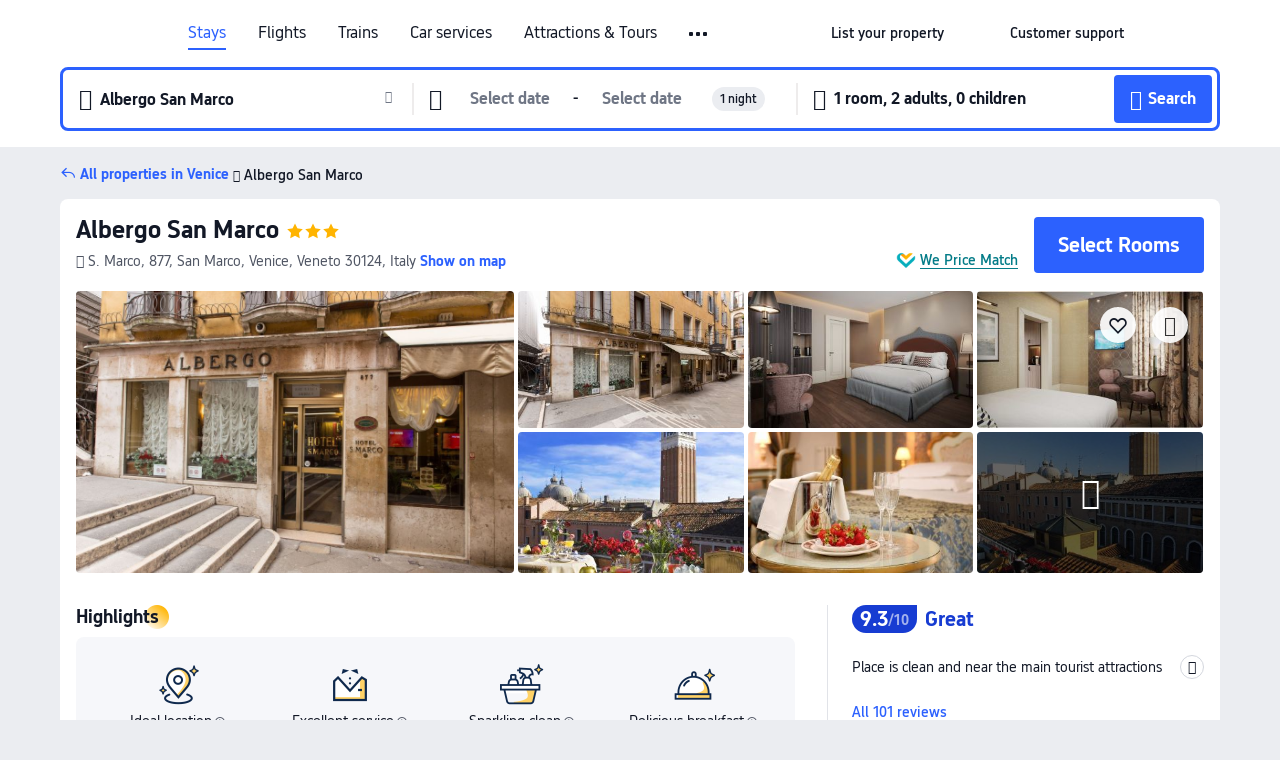

--- FILE ---
content_type: text/html; charset=utf-8
request_url: https://au.trip.com/hotels/venice-hotel-detail-2170397/albergo-san-marco/
body_size: 63051
content:
<!DOCTYPE html><html lang="en-AU" data-cargo="locale:en-AU,language:en,currency:AUD,contextType:online,site:AU,group:Trip,country:AU"><head><meta charSet="utf-8"/><link rel="preconnect" href="https://ak-d.tripcdn.com/"/><link rel="preconnect" href="https://aw-d.tripcdn.com/"/><link rel="preload" href="https://aw-s.tripcdn.com/modules/ibu/online-assets/TripGeom-Regular.ba9c64b894f5e19551d23b37a07ba0a4.woff2" as="font" crossorigin="" fetchpriority="high"/><link rel="preload" href="https://aw-s.tripcdn.com/modules/ibu/online-assets/TripGeom-Medium.c01bb95e18e1b0d0137ff80b79b97a38.woff2" as="font" crossorigin="" fetchpriority="high"/><link rel="preload" href="https://aw-s.tripcdn.com/modules/ibu/online-assets/TripGeom-Bold.9e9e0eb59209311df954413ff4957cbb.woff2" as="font" crossorigin="" fetchpriority="high"/><link rel="preload" href="https://aw-s.tripcdn.com/NFES/trip-hotel-online/1768199763099/_next/serverStatic/font/iconfont.woff2" as="font" crossorigin="" fetchpriority="low"/><link rel="stylesheet" href="https://aw-s.tripcdn.com/NFES/trip-hotel-online/1768199763099/_next/static/css/032dff32caf4bb86.css" crossorigin="anonymous" data-precedence="high"/><link rel="stylesheet" href="https://aw-s.tripcdn.com/NFES/trip-hotel-online/1768199763099/_next/static/css/082c0e64ad1c9dfa.css" crossorigin="anonymous" data-precedence="high"/><link rel="stylesheet" href="https://aw-s.tripcdn.com/NFES/trip-hotel-online/1768199763099/_next/static/css/b35f9c0397f5e7aa.css" crossorigin="anonymous" data-precedence="high"/><link rel="stylesheet" href="https://aw-s.tripcdn.com/NFES/trip-hotel-online/1768199763099/_next/static/css/ac8ac49867505902.css" crossorigin="anonymous" data-precedence="high"/><link rel="stylesheet" href="https://aw-s.tripcdn.com/NFES/trip-hotel-online/1768199763099/_next/static/css/2a15b9cf23c4d936.css" crossorigin="anonymous" data-precedence="high"/><link rel="stylesheet" href="https://aw-s.tripcdn.com/NFES/trip-hotel-online/1768199763099/_next/static/css/9f7178bd697e2cd9.css" crossorigin="anonymous" data-precedence="high"/><link rel="preload" as="style" href="https://aw-s.tripcdn.com/modules/ibu/ibu-public-component-umd/style.b7b60106e8e8a07d9ee0e3ec624de507.css" crossorigin="anonymous"/><link rel="preload" as="style" href="https://aw-s.tripcdn.com/modules/ibu/online-assets/font.ddfdb9c8916dd1ec37cbf52f9391aca5.css" crossorigin="anonymous"/><link rel="preload" href="https://pages.trip.com/Hotels/libs/sdt/sdt.min.0.0.9.js" as="script"/><link rel="preload" href="https://aw-s.tripcdn.com/NFES/trip-hotel-online/1768199763099/_next/static/chunks/app/detail/page-6e00adfcd296f05f.js" as="script"/><link rel="preload" href="//ak-s.tripcdn.com/modules/hotel/hotel-spider-defence-new/sdt.1004-common.min.1589d4c8f1f0c32bbeb180195d34e6b4.js" as="script"/><meta name="viewport" content="width=device-width, initial-scale=1"/><link rel="preload" href="https://ak-d.tripcdn.com/images/0226u12000811kxb289DE_R_960_660_R5_D.jpg" as="image" fetchpriority="high"/><title>Albergo San Marco, Venice - 2026 Latest Prices, Deals &amp; Reviews | Trip.com</title><meta name="description" content="Want to book Albergo San Marco in Venice? Trip.com Price Match Guarantee! Check Venice hotel deals, compare prices, read hotel reviews &amp; book now!"/><meta name="keywords" content="Albergo San Marco"/><meta property="og:type" content="website"/><meta property="og:title" content="Albergo San Marco, Venice - 2026 Latest Prices, Deals &amp; Reviews | Trip.com"/><meta property="og:description" content="Want to book Albergo San Marco in Venice? Trip.com Price Match Guarantee! Check Venice hotel deals, compare prices, read hotel reviews &amp; book now!"/><meta property="og:url" content="https://au.trip.com/hotels/venice-hotel-detail-2170397/albergo-san-marco/"/><meta property="og:image" content="https://ak-d.tripcdn.com/images/0226u12000811kxb289DE_R_960_660_R5_D.jpg"/><meta property="og:site_name" content="Albergo San Marco"/><link rel="alternate" href="https://www.trip.com/hotels/venice-hotel-detail-2170397/albergo-san-marco/" hrefLang="x-default"/><link rel="alternate" href="https://uk.trip.com/hotels/venice-hotel-detail-2170397/albergo-san-marco/" hrefLang="en-GB"/><link rel="alternate" href="https://hk.trip.com/hotels/venice-hotel-detail-2170397/albergo-san-marco/" hrefLang="zh-Hant-HK"/><link rel="alternate" href="https://kr.trip.com/hotels/venice-hotel-detail-2170397/albergo-san-marco/" hrefLang="ko"/><link rel="alternate" href="https://jp.trip.com/hotels/venice-hotel-detail-2170397/albergo-san-marco/" hrefLang="ja"/><link rel="alternate" href="https://sg.trip.com/hotels/venice-hotel-detail-2170397/albergo-san-marco/" hrefLang="en-SG"/><link rel="alternate" href="https://au.trip.com/hotels/venice-hotel-detail-2170397/albergo-san-marco/" hrefLang="en-AU"/><link rel="alternate" href="https://de.trip.com/hotels/venice-hotel-detail-2170397/albergo-san-marco/" hrefLang="de"/><link rel="alternate" href="https://fr.trip.com/hotels/venice-hotel-detail-2170397/albergo-san-marco/" hrefLang="fr"/><link rel="alternate" href="https://es.trip.com/hotels/venice-hotel-detail-2170397/albergo-san-marco/" hrefLang="es"/><link rel="alternate" href="https://it.trip.com/hotels/venice-hotel-detail-2170397/albergo-san-marco/" hrefLang="it"/><link rel="alternate" href="https://ru.trip.com/hotels/venice-hotel-detail-2170397/albergo-san-marco/" hrefLang="ru"/><link rel="alternate" href="https://th.trip.com/hotels/venice-hotel-detail-2170397/albergo-san-marco/" hrefLang="th"/><link rel="alternate" href="https://id.trip.com/hotels/venice-hotel-detail-2170397/albergo-san-marco/" hrefLang="id"/><link rel="alternate" href="https://my.trip.com/hotels/venice-hotel-detail-2170397/albergo-san-marco/" hrefLang="ms"/><link rel="alternate" href="https://vn.trip.com/hotels/venice-hotel-detail-2170397/albergo-san-marco/" hrefLang="vi"/><link rel="alternate" href="https://nl.trip.com/hotels/venice-hotel-detail-2170397/albergo-san-marco/" hrefLang="nl"/><link rel="alternate" href="https://pl.trip.com/hotels/venice-hotel-detail-2170397/albergo-san-marco/" hrefLang="pl"/><link rel="alternate" href="https://gr.trip.com/hotels/venice-hotel-detail-2170397/albergo-san-marco/" hrefLang="el"/><link rel="alternate" href="https://tr.trip.com/hotels/venice-hotel-detail-2170397/albergo-san-marco/" hrefLang="tr"/><link rel="alternate" href="https://br.trip.com/hotels/venice-hotel-detail-2170397/albergo-san-marco/" hrefLang="pt-BR"/><link rel="alternate" href="https://tw.trip.com/hotels/venice-hotel-detail-2170397/albergo-san-marco/" hrefLang="zh-Hant-TW"/><link rel="alternate" href="https://nz.trip.com/hotels/venice-hotel-detail-2170397/albergo-san-marco/" hrefLang="en-NZ"/><link rel="alternate" href="https://ca.trip.com/hotels/venice-hotel-detail-2170397/albergo-san-marco/" hrefLang="en-CA"/><link rel="alternate" href="https://us.trip.com/hotels/venice-hotel-detail-2170397/albergo-san-marco/" hrefLang="en-US"/><link rel="alternate" href="https://pk.trip.com/hotels/venice-hotel-detail-2170397/albergo-san-marco/" hrefLang="en-PK"/><link rel="alternate" href="https://in.trip.com/hotels/venice-hotel-detail-2170397/albergo-san-marco/" hrefLang="en-IN"/><link rel="alternate" href="https://sa.trip.com/hotels/venice-hotel-detail-2170397/albergo-san-marco/" hrefLang="ar-SA"/><link rel="alternate" href="https://ae.trip.com/hotels/venice-hotel-detail-2170397/albergo-san-marco/" hrefLang="en-AE"/><link rel="alternate" href="https://at.trip.com/hotels/venice-hotel-detail-2170397/albergo-san-marco/" hrefLang="de-AT"/><link rel="alternate" href="https://dk.trip.com/hotels/venice-hotel-detail-2170397/albergo-san-marco/" hrefLang="da"/><link rel="alternate" href="https://fi.trip.com/hotels/venice-hotel-detail-2170397/albergo-san-marco/" hrefLang="fi"/><link rel="alternate" href="https://mx.trip.com/hotels/venice-hotel-detail-2170397/albergo-san-marco/" hrefLang="es-MX"/><link rel="alternate" href="https://ph.trip.com/hotels/venice-hotel-detail-2170397/albergo-san-marco/" hrefLang="en-PH"/><link rel="alternate" href="https://pt.trip.com/hotels/venice-hotel-detail-2170397/albergo-san-marco/" hrefLang="pt"/><link rel="alternate" href="https://se.trip.com/hotels/venice-hotel-detail-2170397/albergo-san-marco/" hrefLang="sv"/><link rel="canonical" href="https://au.trip.com/hotels/venice-hotel-detail-2170397/albergo-san-marco/"/><script type="text/javascript">window.UBT_BIZCONFIG={isLoadRMS:false}</script><link rel="stylesheet" href="https://aw-s.tripcdn.com/modules/ibu/ibu-public-component-umd/style.b7b60106e8e8a07d9ee0e3ec624de507.css" crossorigin="anonymous"/><script src="https://aw-s.tripcdn.com/modules/ibu/ibu-public-component-umd/production.min.e60ad7659c4307455a5d16ce5eb7707d.js" crossorigin="anonymous"></script><script src="https://aw-s.tripcdn.com/modules/ibu/gtm-loader/gtm-loader.131ef8b57f3d288725f3c2c14517cd74.js"></script><link rel="stylesheet" href="https://aw-s.tripcdn.com/modules/ibu/online-assets/font.ddfdb9c8916dd1ec37cbf52f9391aca5.css" crossorigin="anonymous"/><script type="application/ld+json">{"@type":"Hotel","name":"Albergo San Marco","address":{"postalCode":"30124","addressLocality":"S. Marco, 877","streetAddress":"S. Marco, 877, San Marco, Venice, Veneto 30124, Italy","addressRegion":"Venice","addressCountry":"Italy","@type":"PostalAddress"},"image":"https://ak-d.tripcdn.com/images/0226u12000811kxb289DE_R_960_660_R5_D.jpg","@context":"http://schema.org","aggregateRating":{"bestRating":5,"@type":"AggregateRating","reviewCount":"101","ratingValue":"4.6"},"priceRange":"From AU$ 190","url":"https://www.trip.com/hotels/venice-hotel-detail-2170397/albergo-san-marco/"}</script><script type="application/ld+json">{"@context":"https://schema.org","@type":"BreadcrumbList","itemListElement":[{"@type":"ListItem","position":1,"name":"Trip.com","item":"https://au.trip.com"},{"@type":"ListItem","position":2,"name":"Hotels","item":"https://au.trip.com/hotels/"},{"@type":"ListItem","position":3,"name":"Hotels in Italy","item":"https://au.trip.com/hotels/country/italy.html"},{"@type":"ListItem","position":4,"name":"Hotels in Veneto","item":"https://au.trip.com/hotels/province/it-veneto.html"},{"@type":"ListItem","position":5,"name":"Hotels in Venice","item":"https://au.trip.com/hotels/venice-hotels-list-688/"},{"@type":"ListItem","position":6,"name":"Albergo San Marco","item":""}]}</script><script type="application/ld+json">{"@context":"https://schema.org","@type":"FAQPage","mainEntity":[{"@type":"Question","name":"What is the cancellation policy for Albergo San Marco?","acceptedAnswer":{"@type":"Answer","text":"The cancellation policy for Albergo San Marco varies depending on the type of room and booking conditions."}},{"@type":"Question","name":"How much does it cost at Albergo San Marco?","acceptedAnswer":{"@type":"Answer","text":"Prices at Albergo San Marco change according to dates, hotel policy, and other factors. Please search for the dates you wish to stay to view prices."}},{"@type":"Question","name":"What are Albergo San Marco nearby landmarks?","acceptedAnswer":{"@type":"Answer","text":"Nearby attractions to Albergo San Marco include Centro Storico di Venezia, only <100m from your search (straight-line distance) away."}},{"@type":"Question","name":"Does Albergo San Marco have breakfast?","acceptedAnswer":{"@type":"Answer","text":"Yes, Albergo San Marco have the high-rated breakfast including: American, Continental, Gluten-free, Italian, Vegetarian. "}},{"@type":"Question","name":"What are check-in & check-out time at Albergo San Marco?","acceptedAnswer":{"@type":"Answer","text":"Check-in at Albergo San Marco starts from 15:00, and the standard check-out time is by 11:00."}},{"@type":"Question","name":"Are pets welcome at Albergo San Marco?","acceptedAnswer":{"@type":"Answer","text":"No, pets are not welcome at Albergo San Marco."}}]}</script><link rel="preload" href="https://aw-s.tripcdn.com/ares/api/cc?f=locale%2Fv3%2F100043054%2Fen-AU.js%2C%2Flocale%2Fv3%2F6002%2Fen-AU.js%2C%2Flocale%2Fv3%2F6001%2Fen-AU.js%2C%2Flocale%2Fv3%2F330151%2Fen-AU.js%2C%2Flocale%2Fv3%2F330153%2Fen-AU.js%2C%2Flocale%2Fv3%2F100015471%2Fen-AU.js%2C%2Flocale%2Fv3%2F100009239%2Fen-AU.js%2C%2Flocale%2Fv3%2F37666%2Fen-AU.js%2C%2Flocale%2Fv3%2F100015469%2Fen-AU.js%2C%2Flocale%2Fv3%2F33000032%2Fen-AU.js%2C%2Flocale%2Fv3%2F33000006%2Fen-AU.js%2C%2Flocale%2Fv3%2F33000018%2Fen-AU.js%2C%2Flocale%2Fv3%2F33000015%2Fen-AU.js%2C%2Flocale%2Fv3%2F33000010%2Fen-AU.js%2C%2Flocale%2Fv3%2F6005%2Fen-AU.js%2C%2Flocale%2Fv3%2F37100%2Fen-AU.js%2C%2Flocale%2Fv3%2F37007%2Fen-AU.js&amp;etagc=dc175925885071ca4ba6eba17d711b3d&amp;defaultNfesId=100043054" as="script" crossorigin="anonymous"/><script id="webcore_internal" type="application/json" crossorigin="anonymous">{"rootMessageId":"100043054-0a9ac440-491341-19389"}</script><script src="https://aw-s.tripcdn.com/NFES/trip-hotel-online/1768199763099/_next/static/chunks/polyfills-c67a75d1b6f99dc8.js" crossorigin="anonymous" nomodule=""></script></head><body dir="ltr" class="ibu-hotel-online-tripgeom" data-domain="ak"><div id="hp_container" class=""><div id="ibu_hotel_header"><div class="mc-hd mc-hd__en-au mc-hd_line mc-hd_theme_white mc-hd-single_row"><div class="mc-hd__inner"><div class="mc-hd__flex-con clear-float"><div class="mc-hd__logo-con mc-hd__logo-con-en-AU"><div class="mc-hd__trip-logo-placeholder"></div></div><div class="mc-hd__nav-single-row"><div class="mc-hd__nav-con 3010 mc-hd__nav-loading" id="ibuHeaderChannels"><ul class="mc-hd__nav"><li class="mc-hd__nav-item"><a id="header_action_nav_hotels" class="mc-hd__nav-lnk is-active" title="Stays" href="/hotels/?locale=en-AU&amp;curr=AUD">Stays</a></li><li class="mc-hd__nav-item"><a id="header_action_nav_flights" class="mc-hd__nav-lnk" title="Flights" href="/flights/?locale=en-AU&amp;curr=AUD">Flights</a></li><li class="mc-hd__nav-item"><a id="header_action_nav_trains" class="mc-hd__nav-lnk" title="Trains" href="/trains/?locale=en-AU&amp;curr=AUD">Trains</a></li><li class="mc-hd__nav-item mc-hd__nav-item-wth-sub"><span id="header_action_nav_cars" class="mc-hd__nav-lnk" title="Car services">Car services</span><ul class="mc-hd__nav-item-sub"><li><a id="header_action_nav_Car Hire" href="/carhire/?channelid=14409&amp;locale=en-AU&amp;curr=AUD" class="mc-hd__sub-nav-lnk">Car Hire</a></li><li><a id="header_action_nav_Airport Transfers" href="/airport-transfers/?locale=en-AU&amp;curr=AUD" class="mc-hd__sub-nav-lnk">Airport Transfers</a></li></ul></li><li class="mc-hd__nav-item mc-hd__nav-item-wth-sub"><a id="header_action_nav_ttd" class="mc-hd__nav-lnk" title="Attractions &amp; Tours" href="/things-to-do/ttd-home/?ctm_ref=vactang_page_23810&amp;locale=en-AU&amp;curr=AUD">Attractions & Tours</a><ul class="mc-hd__nav-item-sub"><li><a id="header_action_nav_Attractions &amp; Tours" href="/things-to-do/ttd-home/?ctm_ref=vactang_page_23810&amp;locale=en-AU&amp;curr=AUD" class="mc-hd__sub-nav-lnk">Attractions &amp; Tours</a></li><li><a id="header_action_nav_eSIM &amp; SIM" href="/sale/w/10229/esim.html?locale=en-AU&amp;curr=AUD" class="mc-hd__sub-nav-lnk">eSIM &amp; SIM</a></li></ul></li><li class="mc-hd__nav-item"><a id="header_action_nav_packages" class="mc-hd__nav-lnk" title="Flight + Hotel" href="/packages/?sourceFrom=IBUBundle_home&amp;locale=en-AU&amp;curr=AUD">Flight + Hotel</a></li><li class="mc-hd__nav-item"><a id="header_action_nav_cruises" class="mc-hd__nav-lnk" title="Cruises" href="/cruises?locale=en-AU&amp;curr=AUD">Cruises</a></li><li class="mc-hd__nav-item"><a id="header_action_nav_giftcard" class="mc-hd__nav-lnk" title="Gift cards" href="/giftcard?locale=en-AU&amp;curr=AUD">Gift cards</a></li><li class="mc-hd__nav-item"><a id="header_action_nav_privatetours" class="mc-hd__nav-lnk" title="Private Tours" href="/package-tours/private-tours?locale=en-AU&amp;curr=AUD">Private Tours</a></li><li class="mc-hd__nav-item"><a id="header_action_nav_grouptours" class="mc-hd__nav-lnk" title="Group Tours" href="/package-tours/group-tours?locale=en-AU&amp;curr=AUD">Group Tours</a></li><li class="mc-hd__nav-item"><a id="header_action_nav_tripplanner" class="mc-hd__nav-lnk" title="Trip.Planner" href="/webapp/tripmap/tripplanner?source=t_online_homepage&amp;locale=en-AU&amp;curr=AUD">Trip.Planner</a><div class="mc-hd__nav-item-new">New</div></li><li class="mc-hd__nav-item mc-hd__nav-item-wth-sub"><span id="header_action_nav_travelinspiration" class="mc-hd__nav-lnk" title="Travel Inspiration">Travel Inspiration</span><ul class="mc-hd__nav-item-sub"><li><a id="header_action_nav_Travel Guides" href="/travel-guide/?locale=en-AU&amp;curr=AUD" class="mc-hd__sub-nav-lnk">Travel Guides</a></li><li><a id="header_action_nav_Trip.Best" href="/toplist/tripbest/home?locale=en-AU&amp;curr=AUD" class="mc-hd__sub-nav-lnk">Trip.Best</a></li></ul></li><li class="mc-hd__nav-item"><a id="header_action_nav_tripmap" class="mc-hd__nav-lnk" title="Map" href="/webapp/tripmap/travel?entranceId=Triponlinehomeside&amp;locale=en-AU&amp;curr=AUD">Map</a></li><li class="mc-hd__nav-item"><a id="header_action_nav_tripcoins" class="mc-hd__nav-lnk" title="Trip.com Rewards" href="/customer/loyalty/?locale=en-AU&amp;curr=AUD">Trip.com Rewards</a></li><li class="mc-hd__nav-item"><a id="header_action_nav_sales" class="mc-hd__nav-lnk" title="Deals" href="/sale/deals/?locale=en-AU&amp;curr=AUD">Deals</a></li></ul></div></div><div class="mc-hd__func-con" id="ibuHeaderMenu"><div class="mc-hd__func"><div class="mc-hd__option-app-placeholder">App</div><div class="mc-hd__option"><div class="mc-hd__entry"><span title="List your property">List your property</span><i class="fi fi-Hotels"></i></div></div><div class="mc-hd__option mc-hd__option__selector"><div class="mc-hd__selector mc-lhd-menu-selector" tabindex="0" role="button" aria-haspopup="dialog" aria-label="Language/currency"><div class="mc-lhd-menu-selector-locale-con" style="padding:8px" aria-hidden="true"><div class="mc-lhd-menu-selector-locale en_au"><i class="locale-icon flag-en-AU"></i></div></div></div></div><div class="mc-hd__option"><div class="mc-hd__help"><span title="Customer support">Customer support</span><i class="fi fi-ic_help"></i></div></div><div class="mc-hd__search-booking-placeholder">Find bookings</div><div class="mc-lhd-menu-account mc-lhd-account-nologin" style="display:none"></div></div></div></div></div></div><script>if (typeof Object.assign !== 'function') {window._assignObject = function(t, s) {for (var k in s) { t[k] = s[k] }; return t }; }else { window._assignObject = Object.assign } window.__CARGO_DATA__ = _assignObject(window.__CARGO_DATA__ || {}, {"channelmetauoe1":[{"channel":"home","source":"flights","value":"{\"displayName\":\"Home\",\"displayNameSharkKey\":\"ButtonText_Home\",\"path\":\"\"}"},{"channel":"hotels","source":"flights","value":"{\"displayName\":\"Hotels\",\"displayNameSharkKey\":\"ButtonText_Hotel\",\"path\":\"/hotels/\",\"icon\":\"fi-hotel_new\",\"groupId\":1}"},{"channel":"flights","source":"flights","value":"{\"displayName\":\"Flights\",\"displayNameSharkKey\":\"ButtonText_Flights\",\"path\":\"/flights/\",\"icon\":\"fi-flight\",\"groupId\":1}"},{"channel":"trains","source":"flights","value":"{\"displayName\":\"Trains\",\"displayNameSharkKey\":\"ButtonText_Trains\",\"path\":\"/trains/\",\"icon\":\"fi-train\",\"groupId\":1}"},{"channel":"ttd","source":"flights","value":"{\"displayName\":\"TNT\",\"displayNameSharkKey\":\"ButtonText_TTD\",\"path\":\"/things-to-do/ttd-home/?ctm_ref=vactang_page_23810\",\"icon\":\"fi-ic_tnt\",\"groupId\":1}"},{"channel":"travelguide","source":"flights","value":"{\"displayName\":\"Attractions\",\"displayNameSharkKey\":\"ButtonText_TravelGuide\",\"path\":\"/travel-guide/\",\"icon\":\"fi-destination\",\"parent\":\"travelinspiration\",\"groupId\":3}"},{"channel":"carhire","source":"flights","value":"{\"displayName\":\"Car Rentals\",\"displayNameSharkKey\":\"ButtonText_Carhire\",\"path\":\"/carhire/?channelid=14409\",\"parent\":\"cars\",\"icon\":\"fi-car\",\"groupId\":1}"},{"channel":"airporttransfers","source":"flights","value":"{\"displayName\":\"Airport Transfers\",\"displayNameSharkKey\":\"ButtonText_AirportTransfers\",\"path\":\"/airport-transfers/\",\"parent\":\"cars\",\"icon\":\"fi-airport-transfer\",\"groupId\":1}"},{"channel":"cars","source":"flights","value":"{\"displayName\":\"Cars\",\"displayNameSharkKey\":\"ButtonText_Cars\",\"path\":\"\",\"icon\":\"fi-ic_carrental\",\"groupId\":1}"},{"channel":"sales","source":"flights","value":"{\"displayName\":\"Deals\",\"displayNameSharkKey\":\"ButtonText_Deals\",\"path\":\"/sale/deals/\",\"icon\":\"fi-a-ic_deal21x\",\"groupId\":3}"},{"channel":"tripcoins","source":"flights","value":"{\"displayName\":\"Trip Rewards\",\"displayNameSharkKey\":\"ButtonText_TripRewards\",\"path\":\"/customer/loyalty/\",\"icon\":\"fi-a-TripCoins\",\"groupId\":4}"},{"channel":"giftcard","source":"flights","value":"{\"displayName\":\"GiftCard\",\"displayNameSharkKey\":\"ButtonText_GiftCard\",\"path\":\"/giftcard\",\"icon\":\"fi-ic_giftcard\",\"groupId\":2}"},{"channel":"cruises","source":"flights","value":"{\"displayName\":\"Cruises\",\"displayNameSharkKey\":\"ButtonText_Cruises\",\"path\":\"/cruises\",\"icon\":\"fi-ic_BU_cruises\",\"groupId\":2}"},{"channel":"others","source":"flights","value":"{\"path\":\"/sale/w/1744/singaporediscovers.html?locale=en_sg\",\"displayName\":\"SingapoRediscovers Vouchers\",\"displayNameSharkKey\":\"key_channel_sg_vouchers\"}"},{"channel":"packages","source":"flights","value":"{\"displayName\":\"Bundle\",\"displayNameSharkKey\":\"ButtonText_Bundle\",\"path\":\"/packages/?sourceFrom=IBUBundle_home\",\"icon\":\"fi-ic_bundle\",\"groupId\":1}"},{"channel":"customtrips","source":"flights","value":"{\"displayName\":\"Custom Trips\",\"displayNameSharkKey\":\"ButtonText_CustomTrip\",\"path\":\"/custom-trips/index\",\"icon\":\"fi-a-ic_BU_customtrips\",\"groupId\":2}"},{"channel":"insurance","source":"flights","value":"{\"displayName\":\"Insurance\",\"displayNameSharkKey\":\"ButtonText_Insurance\",\"path\":\"/insurance?bid=1&cid=2&pid=1\",\"icon\":\"fi-ic_insurance\",\"groupId\":2}"},{"channel":"tnt","source":"flights","value":"{\"displayName\":\"tnt\",\"displayNameSharkKey\":\"ButtonText_TTD\",\"path\":\"/things-to-do/ttd-home/?ctm_ref=vactang_page_23810\",\"parent\":\"ttd\",\"icon\":\"fi-ic_tnt\",\"groupId\":1}"},{"channel":"esim","source":"flights","value":"{\"displayName\":\"eSIM\",\"displayNameSharkKey\":\"ButtonText_eSim\",\"path\":\"/sale/w/10229/esim.html\",\"parent\":\"ttd\",\"groupId\":1}"},{"channel":"tripmap","source":"flights","value":"{\"displayName\":\"Map\",\"displayNameSharkKey\":\"ButtonText_Map\",\"path\":\"/webapp/tripmap/travel?entranceId=Triponlinehomeside\",\"icon\":\"fi-a-itinerarymap\",\"groupId\":3}"},{"channel":"travelinspiration","source":"flights","value":"{\"displayName\":\"TravelInspiration\",\"displayNameSharkKey\":\"ButtonText_TravelInspiration\",\"path\":\"\",\"icon\":\"fi-destination\",\"groupId\":3}"},{"channel":"tripbest","source":"flights","value":"{\"displayName\":\"TripBest\",\"displayNameSharkKey\":\"ButtonText_TripBest\",\"path\":\"/toplist/tripbest/home\",\"icon\":\"fi-destination\",\"parent\":\"travelinspiration\",\"groupId\":3}"},{"channel":"tripplanner","source":"flights","value":"{\"displayName\":\"TripPlanner\",\"displayNameSharkKey\":\"ButtonText_TripPlanner\",\"path\":\"/webapp/tripmap/tripplanner?source=t_online_homepage\",\"groupId\":3,\"iconUrl\":\"https://dimg04.tripcdn.com/images/05E1712000o6ljnud70A3.svg\",\"activeIconUrl\":\"https://dimg04.tripcdn.com/images/05E3c12000nm1joaw5B34.png\"}"},{"channel":"grouptours","source":"flights","value":"{\"displayName\":\"Group Tours\",\"displayNameSharkKey\":\"ButtonText_GroupTours\",\"path\":\"/package-tours/group-tours\",\"groupId\":2,\"iconUrl\":\"https://dimg04.tripcdn.com/images/05E6i12000nn4rqq27CB1.svg\",\"activeIconUrl\":\"https://dimg04.tripcdn.com/images/05E6i12000nn4rqq27CB1.svg\"}"},{"channel":"privatetours","source":"flights","value":"{\"displayName\":\"Private Tours\",\"displayNameSharkKey\":\"ButtonText_PrivateTours\",\"path\":\"/package-tours/private-tours\",\"groupId\":2,\"iconUrl\":\"https://dimg04.tripcdn.com/images/05E4612000nn4rnod1150.svg\",\"activeIconUrl\":\"https://dimg04.tripcdn.com/images/05E4612000nn4rnod1150.svg\"}"}],"locale":"en-AU","onlinechannelscenaue1":[{"locale":"en-AU","channel":"hotels","value":"1"},{"locale":"en-AU","channel":"flights","value":"1"},{"locale":"en-AU","channel":"trains","value":"1"},{"locale":"en-AU","channel":"cars","value":"1"},{"locale":"en-AU","channel":"carhire","value":"1"},{"locale":"en-AU","channel":"airporttransfers","value":"1"},{"locale":"en-AU","channel":"ttd","value":"1"},{"locale":"en-AU","channel":"tnt","value":"1"},{"locale":"en-AU","channel":"esim","value":"1"},{"locale":"en-AU","channel":"packages","value":"1"},{"locale":"en-AU","channel":"cruises","value":"1"},{"locale":"en-AU","channel":"giftcard","value":"1"},{"locale":"en-AU","channel":"privatetours","value":"1"},{"locale":"en-AU","channel":"grouptours","value":"1"},{"locale":"en-AU","channel":"tripplanner","value":"2"},{"locale":"en-AU","channel":"travelinspiration","value":"1"},{"locale":"en-AU","channel":"travelguide","value":"1"},{"locale":"en-AU","channel":"tripbest","value":"1"},{"locale":"en-AU","channel":"tripmap","value":"1"},{"locale":"en-AU","channel":"tripcoins","value":"1"},{"locale":"en-AU","channel":"sales","value":"1"}],"menumetacenaue0":"{\"entry\":{\"url\":\"/list-your-property?channel=21\",\"displaySharkKey\":\"key_header_entry\"},\"help\":{\"mode\":\"entry\",\"url\":\"/pages/support\"},\"mybooking\":{\"url\":\"/order/all\",\"displaySharkKey\":\"V3_Profile_MyOrders\"}}","loginmenue0":"{\"menu\":[{\"show\":true,\"displayName\":\"My Bookings\",\"displayNameSharkKey\":\"V3_Profile_MyOrders\",\"include\":\"all\",\"link\":\"/order/all\",\"id\":\"booking\"},{\"show\":false,\"displayName\":\"Trip Coins\",\"displayNameSharkKey\":\"V3_Profile_Points\",\"include\":\"all\",\"showByLocale\":\"en-ca,da-dk,fi-fi,uk-ua,pt-pt,es-mx,sv-se,nl-nl,pl-pl,en-sg,ja-jp,ko-kr,en-hk,zh-hk,de-de,fr-fr,es-es,ru-ru,id-id,en-id,th-th,en-th,ms-my,en-my,en-au,en-xx,en-us,es-us,tr-tr,en-ie,de-at,de-ch,fr-ch,nl-be,en-be,fr-be,en-il,pt-br,el-gr,en-ae,en-sa,en-nz,en-gb,it-it,vi-vn,en-ph,en-in,en-pk,en-kw,en-qa,en-om,en-bh,en-kh,ru-az,ru-by,ru-kz,zh-sg,zh-my\",\"link\":\"/customer/points/\",\"id\":\"points\"},{\"show\":true,\"displayName\":\"Promo Codes\",\"displayNameSharkKey\":\"V3_Promo_Code\",\"include\":\"all\",\"link\":\"/customer/promo/\",\"id\":\"codes\"},{\"show\":true,\"displayName\":\"Profile\",\"displayNameSharkKey\":\"V3_Text_MembInfo\",\"include\":\"all\",\"link\":\"/membersinfo/profile/\",\"id\":\"profile\"},{\"show\":false,\"displayName\":\"Friend Referrals\",\"displayNameSharkKey\":\"V3_Text_Friend\",\"include\":\"all\",\"link\":\"/sale/w/1899/friends-referral-main.html?locale=en_xx\",\"id\":\"Friend\"},{\"show\":false,\"displayName\":\"Favorites\",\"displayNameSharkKey\":\"ButtonText_Hotel_Collection\",\"showByLocale\":\"en-ca,da-dk,fi-fi,uk-ua,pt-pt,es-mx,sv-se,nl-nl,pl-pl,en-sg,ja-jp,ko-kr,en-hk,zh-hk,zh-tw,de-de,fr-fr,es-es,ru-ru,id-id,en-id,th-th,en-th,ms-my,en-my,en-au,en-xx,en-us,es-us,tr-tr,en-ie,de-at,de-ch,fr-ch,nl-be,en-be,fr-be,en-il,pt-br,el-gr,en-ae,en-sa,en-nz,en-gb,it-it,vi-vn,en-ph,en-in,en-pk,en-kw,en-qa,en-om,en-bh,en-kh,ru-az,ru-by,ru-kz,zh-sg,zh-my\",\"include\":\"all\",\"link\":\"/favorite/\",\"id\":\"favorites\"},{\"show\":false,\"showByLocale\":\"en-xx,en-us,en-sg,en-au,en-my,en-gb,en-be,en-ch,en-ie,en-ca,en-sa,en-hk,en-ae,en-nz,en-il,zh-tw,zh-hk,ja-jp,ko-kr,th-th,vi-vn,en-th,en-id,en-ph,en-in,en-pk,en-kw,en-qa,en-om,en-bh,en-kh,ru-az,ru-by,ru-kz,zh-sg,zh-my\",\"displayName\":\"Moments\",\"displayNameSharkKey\":\"V3_Profile_Moments\",\"include\":\"all\",\"link\":\"/travel-guide/personal-home\",\"id\":\"Moments\"},{\"show\":false,\"displayName\":\"Flight Price Alerts\",\"displayNameSharkKey\":\"Key_Flight_Price_Alerts\",\"include\":\"all\",\"showByLocale\":\"en-ca,da-dk,fi-fi,uk-ua,pt-pt,es-mx,sv-se,nl-nl,pl-pl,en-sg,ja-jp,ko-kr,en-hk,zh-hk,de-de,fr-fr,es-es,ru-ru,id-id,en-id,th-th,en-th,ms-my,en-my,en-au,en-xx,en-us,es-us,tr-tr,en-ie,de-at,de-ch,fr-ch,nl-be,en-be,fr-be,en-il,pt-br,el-gr,en-ae,en-sa,en-nz,en-gb,it-it,vi-vn,en-ph,en-in,en-pk,en-kw,en-qa,en-om,en-bh,en-kh,ru-az,ru-by,ru-kz,zh-sg,zh-my\",\"link\":\"/flights/price-alert/\",\"id\":\"flghtAlert\"},{\"show\":false,\"displayName\":\"Rewards\",\"displayNameSharkKey\":\"Key_Entrance_Title\",\"include\":\"all\",\"showByLocale\":\"en-ca,da-dk,fi-fi,uk-ua,pt-pt,es-mx,sv-se,nl-nl,pl-pl,en-sg,ja-jp,ko-kr,en-hk,zh-hk,de-de,fr-fr,es-es,ru-ru,id-id,en-id,th-th,en-th,ms-my,en-my,en-au,en-xx,en-us,es-us,tr-tr,en-ie,de-at,de-ch,fr-ch,nl-be,en-be,fr-be,en-il,pt-br,el-gr,en-ae,en-sa,en-nz,en-gb,it-it,vi-vn,en-ph,en-in,en-pk,en-kw,en-qa,en-om,en-bh,en-kh,ru-az,ru-by,ru-kz,zh-sg,zh-my\",\"link\":\"/customer/tierpoints/\",\"id\":\"rewards\"}]}"})</script></div><div class="content"><div class="page_detailPage__zRS1L"><div class="detailSearchBox_detailSearchBox-container__GKmx0" role="region" aria-label="Search properties"><div class="detailSearchBox_searchBox-wrap__WvYqJ"><div dir="ltr" class="searchBoxContainer__z5SAp responsive__iDq6D"><div class="searchBox__gPrFy" style="border:3px solid var(--smtcColorBorderBrandBold)"><div class="destination__MneKx responsive__vrNTP" aria-label=""><div class="descriptionBorderBox__Fn4fW"><div class="destination-inputBox__lJLLb"><i aria-hidden="true" class="hotel_desktop_trip- ic ic-locationline ic_locationline destination-icon__WAVAD"></i><div class="destination-inputBoxIputContainer__NRWlF"><input id="destinationInput" class="destination-inputBox_input__FyxR4" type="text" autoComplete="off" placeholder="Where to?" tabindex="0" value="Albergo San Marco"/><div class="destination-inputBox_inputFake__mQ3Gz">Albergo San Marco</div></div><div class="destination-inputBoxClearIconContainer__Glo7x" tabindex="0" role="button" aria-label=""><i aria-hidden="true" class="hotel_desktop_trip- ic ic-clear ic_clear destination-inputBoxClearIcon__olXZu"></i></div><div class="divider__J9E6E"></div></div></div></div><div class="responsive__Djfnm calendar__U5W5V calendarRelavtive__pWLcx" tabindex="0" aria-label=""><div class="calendarBox__IY9SI"><i aria-hidden="true" class="hotel_desktop_trip- ic ic-calendar ic_calendar calendar-icon___FMn8"></i><div class="calendar-time__NWqIM"><input id="checkInInput" type="text" readonly="" placeholder="Select date" class="calendar-checkInInput__WKk2h" tabindex="-1" value=""/><div class="calendar-inputBox_inputFake__M3Udk">Select date</div></div><div class="calendar-nights___Bn9y">-</div><div class="calendar-time__NWqIM"><input id="checkOutInput" type="text" readonly="" placeholder="Select date" class="calendar-checkOutInput__aurPl" tabindex="-1" value=""/><div class="calendar-inputBox_inputFake__M3Udk">Select date</div></div><div class="nights__i8cwz"><span>1 night</span></div><div class="divider__XkfFN"></div></div><div tabindex="-1" data-stop-blur="stop-calendar-blur" class="calendarComponent__e4tJH"></div></div><div class="guest__MEM77 responsive__VcS0g" tabindex="0" role="button" aria-expanded="false" aria-label=""><div class="guestBox__lMID_"><i aria-hidden="true" class="hotel_desktop_trip- ic ic-user ic_user guestBox-person__vuOLI"></i><div class="guestBox-content__Pc63P">1 room, 2 adults, 0 children</div></div></div><div class="searchButton-container__HE5VV"><div class="searchButtonContainer__fIR6v responsive__C52t0" role="button" aria-label="Search"><button class="tripui-online-btn tripui-online-btn-large tripui-online-btn-solid-primary  tripui-online-btn-block  " type="button" style="padding:0 16px;font-size:16px;height:48px" dir="ltr"><div class="tripui-online-btn-content"><span class="tripui-online-btn-icon" style="transform:none"><i aria-hidden="true" class="hotel_desktop_trip- ic ic-search ic_search searchButton-icon__OOYav"></i></span><span class="tripui-online-btn-content-children ">Search</span></div></button></div></div></div></div></div></div><div class="crumb_hotelCrumb__8aaZb"><span class="crumb_hotelCrumb-box__zv3Ma" tabindex="0" aria-label="All properties in Venice" role="button"><i aria-hidden="true" class="smarticon u-icon u-icon-ic_new_back u-icon_ic_new_back crumb_hotelCrumb-icon__JsUUj"></i><span class="crumb_hotelCrumb-title__siLyG" aria-hidden="true">All properties in Venice</span></span><div class="crumb_hotelCrumb-seo-title-box__DrnL3"><span class="crumb_hotelCrumb-seo-title__AzUmW" tabindex="0"><i aria-hidden="true" class="hotel_desktop_trip- ic ic-forward ic_forward crumb_hotelCrumb-switchIcon_right__Gw8rE"></i>Albergo San Marco</span><div class="crumb_hotelCrumb-seo-freshModal__JJFWD "><div><div class="FreshnessModal_freshness-section-triangle__3CiSj"></div><div class="FreshnessModal_freshness-section__Hutqy"><div class="FreshnessModal_freshness-section-content__TuSwZ"><h2 class="FreshnessModal_freshness-primary-title__gGYT3">Experience at Albergo San Marco, the 3-star hotel in Venice. It boasts an 9.3/10 rating from 101 guests, perfectly combining quality with excellent value. Prices begin at just AU$ 197.</h2><div class="FreshnessModal_freshness-subsection__Z76Tl"><h3 class="FreshnessModal_freshness-secondary-title__jYER3">Check in &amp; Check out</h3><div class="FreshnessModal_freshness-contents__gVtQh"><p class="FreshnessModal_freshness-content-item__JudST">From 15:00 until 11:00</p></div></div><div class="FreshnessModal_freshness-subsection__Z76Tl"><h3 class="FreshnessModal_freshness-secondary-title__jYER3">Nearby Attraction</h3><div class="FreshnessModal_freshness-contents__gVtQh"><p class="FreshnessModal_freshness-content-item__JudST">St. Mark&#x27;s Square: 0.07km from the hotel</p><p class="FreshnessModal_freshness-content-item__JudST">Centro Storico di Venezia: 0.05km from the hotel</p><p class="FreshnessModal_freshness-content-item__JudST">Clock Tower: 0.1km from the hotel</p></div></div><div class="FreshnessModal_freshness-subsection__Z76Tl"><h3 class="FreshnessModal_freshness-secondary-title__jYER3">Pets policy: Pets are not allowed.</h3><div class="FreshnessModal_freshness-contents__gVtQh"></div></div></div></div></div></div></div></div><div class="page_detailMain__9AGj9 "><div class="hotelHeaderInfo_headInfo__s6DnB" id="trip_main_content"><div class="headInit_headInit__Z6g5X"><div class="headInit_headInit_left__AfFyu"><div class="headInit_headInit-title__m3aAX"><h1 class="headInit_headInit-title_nameA__EE_LB" data-exposure="{&quot;ubtKey&quot;:&quot;hotel_trip_detail_module_load&quot;,&quot;data&quot;:{&quot;masterhotelid&quot;:2170397,&quot;page&quot;:&quot;10320668147&quot;,&quot;locale&quot;:&quot;en-AU&quot;,&quot;module&quot;:&quot;hotel_name&quot;}}" data-send="devTrace" tabindex="0" aria-label="Albergo San Marco">Albergo San Marco</h1><span class="headInit_headInit-tagBox___eg6I"><div class="hotelTag_hotelTag_box__zvaUt"></div><span class="hotelLevel_hotelLevel__mhh3v" aria-label="3 out of 5 stars" role="img"><i aria-hidden="true" class="smarticon u-icon u-icon-ic_new_star u-icon_ic_new_star hotelLevel_hotelLevel_icon__IjXS0"></i><i aria-hidden="true" class="smarticon u-icon u-icon-ic_new_star u-icon_ic_new_star hotelLevel_hotelLevel_icon__IjXS0"></i><i aria-hidden="true" class="smarticon u-icon u-icon-ic_new_star u-icon_ic_new_star hotelLevel_hotelLevel_icon__IjXS0"></i></span><div class="hotelTag_hotelTag_box__zvaUt"></div></span></div><div><div class="headInit_headInit-address_position__OZU_R" data-exposure="{&quot;ubtKey&quot;:&quot;hotel_trip_detail_module_load&quot;,&quot;data&quot;:{&quot;masterhotelid&quot;:2170397,&quot;page&quot;:&quot;10320668147&quot;,&quot;locale&quot;:&quot;en-AU&quot;,&quot;module&quot;:&quot;hotel_address&quot;}}" data-send="devTrace"><span class="headInit_headInit-address_text__D_Atv" tabindex="0" aria-label="S. Marco, 877, San Marco, Venice, Veneto 30124, Italy" role="button"><i aria-hidden="true" class="hotel_desktop_trip- ic ic-locationline ic_locationline headInit_headInit-address_icon__3pBcD"></i><span aria-hidden="true">S. Marco, 877, San Marco, Venice, Veneto 30124, Italy</span></span><div class="headInit_headInit-address_showmoregroup__Hgtra"><div tabindex="0"><div class="style_textLinkButton__XwrMR headInit_headInit-address_showmoreA__3ygOE"><span>Show on map</span></div></div></div></div></div></div><div class="headInit_headInit_right__XCEKz"><div class="headInit_headInit-leftSide__2bud1 headInit_headInit-leftSideTrip__HUM48"><div></div><div><div class="m-BRGEntry  " data-exposure="{&quot;ubtKey&quot;:&quot;htl_ol_comp_olWpm_wePriceMatch_exposure&quot;,&quot;data&quot;:{&quot;source_page&quot;:&quot;detail&quot;}}"><div class="m-BRGEntry-icon " aria-hidden="true"></div><span class="m-BRGEntry-text" tabindex="0" role="button">We Price Match</span></div></div></div><button class="tripui-online-btn tripui-online-btn-large tripui-online-btn-solid-primary    " type="button" style="padding:0 24px;height:56px;font-size:20px" dir="ltr"><div class="tripui-online-btn-content"><span class="tripui-online-btn-content-children ">Select Rooms</span></div></button></div></div><div class="headAlbum_headAlbum__WXxRg" aria-hidden="true"><div class="headAlbum_headAlbum-container__C9mUv" data-exposure="{&quot;ubtKey&quot;:&quot;htl_ol_dtl_htlinfo_vdpic_exposure&quot;,&quot;data&quot;:{&quot;channeltype&quot;:&quot;online&quot;,&quot;has_video&quot;:&quot;F&quot;,&quot;masterhotelid&quot;:&quot;2170397&quot;,&quot;pictureNum&quot;:11,&quot;source_url&quot;:&quot;https://ak-d.tripcdn.com/images/0226u12000811kxb289DE_R_960_660_R5_D.jpg&quot;,&quot;page&quot;:&quot;10320668147&quot;,&quot;locale&quot;:&quot;en-AU&quot;}}"><div class="headAlbum_headAlbum-bigpic__CJHFG"><div class="headAlbum_headAlbum_position__bQWOy"><div tabindex="0" class="headAlbum_headAlbum-smallpics_box__kaOO6" role="img" aria-label="Photo gallery for Albergo San Marco"><img class="headAlbum_headAlbum_img__vfjQm" src="https://ak-d.tripcdn.com/images/0226u12000811kxb289DE_R_960_660_R5_D.jpg" alt="hotel overview picture" fetchpriority="high" aria-hidden="true"/></div></div><div class="headAlbum_inspiration__Jt_t0"><div class="headAlbum_inspiration-text__5tw4B"><i aria-hidden="true" class="hotel_desktop_trip- ic ic-wakeUp ic_wakeUp headAlbum_clock__xFx9w"></i>Last booked 21 hrs ago</div></div></div><div class="headAlbum_headAlbum-smallpics__hpPrY"><div class="headAlbum_headAlbum-smallpics_item__oqBM3" tabindex="0" role="img" aria-label="Photo gallery for Albergo San Marco"><div class="headAlbum_headAlbum-smallpics_box__kaOO6" aria-hidden="true"><img class="headAlbum_headAlbum_img__vfjQm" src="https://ak-d.tripcdn.com/images/0224212000811kvye9A94_R_339_206_R5_D.jpg" alt=""/></div></div><div class="headAlbum_headAlbum-smallpics_item__oqBM3" tabindex="0" role="img" aria-label="Photo gallery for Albergo San Marco"><div class="headAlbum_headAlbum-smallpics_box__kaOO6" aria-hidden="true"><img class="headAlbum_headAlbum_img__vfjQm" src="https://ak-d.tripcdn.com/images/1mc5x12000dwoeytjE47C_R_339_206_R5_D.jpg" alt=""/></div></div><div class="headAlbum_headAlbum-smallpics_item__oqBM3" tabindex="0" role="img" aria-label="Photo gallery for Albergo San Marco"><div class="headAlbum_headAlbum-smallpics_box__kaOO6" aria-hidden="true"><img class="headAlbum_headAlbum_img__vfjQm" src="https://ak-d.tripcdn.com/images/0226912000d69phcj1077_R_339_206_R5_D.jpg" alt=""/></div></div><div class="headAlbum_headAlbum-smallpics_item__oqBM3" tabindex="0" role="img" aria-label="Photo gallery for Albergo San Marco"><div class="headAlbum_headAlbum-smallpics_box__kaOO6" aria-hidden="true"><img class="headAlbum_headAlbum_img__vfjQm" src="https://ak-d.tripcdn.com/images/0226w12000811kxb4BC27_R_339_206_R5_D.jpg" alt=""/></div></div><div class="headAlbum_headAlbum-smallpics_item__oqBM3" tabindex="0" role="img" aria-label="Photo gallery for Albergo San Marco"><div class="headAlbum_headAlbum-smallpics_box__kaOO6" aria-hidden="true"><img class="headAlbum_headAlbum_img__vfjQm" src="https://ak-d.tripcdn.com/images/02218120009fskzflB2E8_R_339_206_R5_D.jpg" alt=""/></div></div><div class="headAlbum_headAlbum-smallpics_item__oqBM3" tabindex="0" role="img" aria-label="Photo gallery for Albergo San Marco"><div class="headAlbum_headAlbum-smallpics_box__kaOO6" aria-hidden="true"><img class="headAlbum_headAlbum_img__vfjQm" src="https://ak-d.tripcdn.com/images/220q14000000w5h5g312B_R_339_206_R5_D.jpg" alt=""/></div><div tabindex="0" class="headAlbum_headAlbum-showmore__8G87f"><i aria-hidden="true" class="hotel_desktop_trip- ic ic-image ic_image headAlbum_allImg__7NxMb"></i><div style="min-height:18px"></div></div></div><div id="collectHotelB" class="collectHotelB_collectHotel__VFQ_2 collectHotelB_collectHotel_onlineShareVersionB__a2ee7"><i aria-hidden="true" class="smarticon u-icon u-icon-outlined u-icon_outlined collectHotelB_collectHotel_unselected__oJJ63"></i></div><div class="shareBox_onlineShareWrapper__dloph"><div class="online-share-wrapper v1_0_3"><div class="online-share-trigger-wrapper"><div class="shareBox_shareBox__tN4N_"><i aria-hidden="true" class="hotel_desktop_trip- ic ic-share ic_share shareBox_shareIcon__qtJHt"></i></div></div></div></div></div></div></div></div><div class="page_headInfo_bottom__kARj_"><div class="headBottom_headerBottom___8GSb"><div class="headBottom_headerBottom_left__GxeQe" id="headBottom_headerBottom_left"><div class="headHighLight_highlight__VSP_p"><div><div class="headHighLight_highlight-title_text_container__zhvdL"><img class="headHighLight_highlight-title_text_icon__SwR6q" src="https://dimg04.tripcdn.com/images/1re6b12000fmjp4w8EE85.png" aria-hidden="true"/><span class="headHighLight_highlight-title_textA__DatrV">Highlights</span></div></div><div class="headHighLight_highlight-content__HfPiA"><div class="headHighLight_highlight-content_item__tBAwR" tabindex="0"><img class="headHighLight_highlight-content_icon___d6ex" src="https://dimg04.tripcdn.com/images/1re0v12000g27haelA799.png" aria-hidden="true"/><span class="headHighLight_highlight-content_txt__7V2rs">Ideal location<i aria-hidden="true" class="smarticon u-icon u-icon-ic_new_info_line u-icon_ic_new_info_line headHighLight_highlight-content_txt_tip_icon__2RRaF"></i></span></div><div class="headHighLight_highlight-content_item__tBAwR" tabindex="0"><img class="headHighLight_highlight-content_icon___d6ex" src="https://dimg04.tripcdn.com/images/1re1312000g27h65lE4B7.png" aria-hidden="true"/><span class="headHighLight_highlight-content_txt__7V2rs">Excellent service<i aria-hidden="true" class="smarticon u-icon u-icon-ic_new_info_line u-icon_ic_new_info_line headHighLight_highlight-content_txt_tip_icon__2RRaF"></i></span></div><div class="headHighLight_highlight-content_item__tBAwR" tabindex="0"><img class="headHighLight_highlight-content_icon___d6ex" src="https://dimg04.tripcdn.com/images/1re2k12000g27hq2x283C.png" aria-hidden="true"/><span class="headHighLight_highlight-content_txt__7V2rs">Sparkling clean<i aria-hidden="true" class="smarticon u-icon u-icon-ic_new_info_line u-icon_ic_new_info_line headHighLight_highlight-content_txt_tip_icon__2RRaF"></i></span></div><div class="headHighLight_highlight-content_item__tBAwR" tabindex="0"><img class="headHighLight_highlight-content_icon___d6ex" src="https://dimg04.tripcdn.com/images/1re4c12000g27h34z6EF4.png" aria-hidden="true"/><span class="headHighLight_highlight-content_txt__7V2rs">Delicious breakfast<i aria-hidden="true" class="smarticon u-icon u-icon-ic_new_info_line u-icon_ic_new_info_line headHighLight_highlight-content_txt_tip_icon__2RRaF"></i></span></div></div></div><div class="headFacilityNew_headFacility__v5__A" data-exposure="{&quot;ubtKey&quot;:&quot;htl_t_online_dtl_fs_facliity_exposure&quot;,&quot;data&quot;:{&quot;locale&quot;:&quot;en-AU&quot;,&quot;page&quot;:&quot;10320668147&quot;,&quot;masterhotelid&quot;:2170397,&quot;fac_num&quot;:8,&quot;freefac_num&quot;:2,&quot;sceneid&quot;:&quot;[0]&quot;,&quot;sp_tracelogid&quot;:&quot;100043054-0a9ac440-491341-19389&quot;}}"><div class="headFacilityNew_headFacility-container__cirz2"><div class="headFacilityNew_headFacility-container_top__XGd20"><div class="headFacilityNew_headFacility-titleA__Am0XA">Amenities</div></div><div class="headFacilityNew_headFacility-list__TKhjv"><div class="headFacilityNew_headFacility-list_item__0V_zM" id="fac_0" aria-label="Luggage Storage Free" role="text"><i aria-hidden="true" class="hotel_desktop_trip- ic ic-baggage ic_baggage headFacilityNew_headFacility-list_icon__z3srE"></i><span aria-hidden="true"><span class="headFacilityNew_headFacility-list_descTit__A3XKB">Luggage Storage</span><span class="headFacilityNew_showTitle__399MU">Free</span></span></div><div class="headFacilityNew_headFacility-list_item__0V_zM" id="fac_1" aria-label="Bar" role="text"><i aria-hidden="true" class="hotel_desktop_trip- ic ic-bar ic_bar headFacilityNew_headFacility-list_icon__z3srE"></i><span aria-hidden="true"><span class="headFacilityNew_headFacility-list_desc__SqAR2">Bar</span></span></div><div class="headFacilityNew_headFacility-list_item__0V_zM" id="fac_2" aria-label="Restaurant" role="text"><i aria-hidden="true" class="hotel_desktop_trip- ic ic-restaurantline ic_restaurantline headFacilityNew_headFacility-list_icon__z3srE"></i><span aria-hidden="true"><span class="headFacilityNew_headFacility-list_desc__SqAR2">Restaurant</span></span></div><div class="headFacilityNew_headFacility-list_item__0V_zM" id="fac_3" aria-label="Taxi booking service" role="text"><i aria-hidden="true" class="hotel_desktop_trip- ic ic-checklist ic_checklist headFacilityNew_headFacility-list_icon__z3srE"></i><span aria-hidden="true"><span class="headFacilityNew_headFacility-list_desc__SqAR2">Taxi booking service</span></span></div><div class="headFacilityNew_headFacility-list_item__0V_zM" id="fac_4" aria-label="Babysitting Services" role="text"><i aria-hidden="true" class="hotel_desktop_trip- ic ic-childcaree ic_childcaree headFacilityNew_headFacility-list_icon__z3srE"></i><span aria-hidden="true"><span class="headFacilityNew_headFacility-list_desc__SqAR2">Babysitting Services</span></span></div><div class="headFacilityNew_headFacility-list_item__0V_zM" id="fac_5" aria-label="Wake-Up Call" role="text"><i aria-hidden="true" class="hotel_desktop_trip- ic ic-wakeUp ic_wakeUp headFacilityNew_headFacility-list_icon__z3srE"></i><span aria-hidden="true"><span class="headFacilityNew_headFacility-list_desc__SqAR2">Wake-Up Call</span></span></div><div class="headFacilityNew_headFacility-list_item__0V_zM" id="fac_6" aria-label="Wi-Fi in Public Areas Free" role="text"><i aria-hidden="true" class="hotel_desktop_trip- ic ic-wifi ic_wifi headFacilityNew_headFacility-list_icon__z3srE"></i><span aria-hidden="true"><span class="headFacilityNew_headFacility-list_descTit__A3XKB">Wi-Fi in Public Areas</span><span class="headFacilityNew_showTitle__399MU">Free</span></span></div><div class="headFacilityNew_headFacility-list_item__0V_zM" id="fac_7" aria-label="Lockers Available" role="text"><i aria-hidden="true" class="hotel_desktop_trip- ic ic-checklist ic_checklist headFacilityNew_headFacility-list_icon__z3srE"></i><span aria-hidden="true"><span class="headFacilityNew_headFacility-list_desc__SqAR2">Lockers Available</span></span></div></div><div class="style_textLinkButton__XwrMR headFacilityNew_headFacility-showmoreA___dZbn" tabindex="0">All amenities</div></div></div><div data-exposure="{&quot;ubtKey&quot;:&quot;hotel_trip_detail_module_load&quot;,&quot;data&quot;:{&quot;masterhotelid&quot;:2170397,&quot;page&quot;:&quot;10320668147&quot;,&quot;locale&quot;:&quot;en-AU&quot;,&quot;module&quot;:&quot;hotel_description&quot;,&quot;position&quot;:1}}" data-send="devTrace" aria-label="A stay at Albergo San Marco places you in the heart of Venice, steps from St. Mark&#x27;s Square and St. Mark&#x27;s Basilica. This hotel is 0.3 mi (0.5 km) from Rialto Bridge and 0.1 mi (0.1 km) from St Mark&#x27;s Campanile.
Make use of convenient amenities, which include complimentary wireless internet access and concierge services.
Grab a bite to eat at the hotel&#x27;s restaurant, which features a bar/lounge, or stay in and take advantage of the room service (during limited hours). Continental breakfasts are available daily for a fee.
Featured amenities include complimentary wired internet access, a computer station, and express check-in.
Make yourself at home in one of the 56 guestrooms featuring minibars and LCD televisions. Complimentary wireless internet access keeps you connected, and digital programming is available for your entertainment. Private bathrooms with shower/tub combinations feature complimentary toiletries and bidets. Conveniences include safes and coffee/tea makers, and housekeeping is provided daily.
CIN IT027042A1UTUZVQ3G" role="text"><div class="hotelDescription_hotelDescription-titleA__dOwX2">Property Description</div><div class="hotelDescription_hotelDescription-address__2tlm2" aria-hidden="true"><span class="hotelDescription_hotelDescription-address_detail_highLight__mbLc0 hotelDescription_hotelDescription-address_detail_line1__4EL_K">A stay at Albergo San Marco places you in the heart of Venice, steps from St. Mark&#x27;s Square and St. Mark&#x27;s Basilica. This hotel is 0.3 mi (0.5 km) from Rialto Bridge and 0.1 mi (0.1 km) from St Mark&#x27;s Campanile.
Make use of convenient amenities, which include complimentary wireless internet access and concierge services.
Grab a bite to eat at the hotel&#x27;s restaurant, which features a bar/lounge, or stay in and take advantage of the room service (during limited hours). Continental breakfasts are available daily for a fee.
Featured amenities include complimentary wired internet access, a computer station, and express check-in.
Make yourself at home in one of the 56 guestrooms featuring minibars and LCD televisions. Complimentary wireless internet access keeps you connected, and digital programming is available for your entertainment. Private bathrooms with shower/tub combinations feature complimentary toiletries and bidets. Conveniences include safes and coffee/tea makers, and housekeeping is provided daily.
CIN IT027042A1UTUZVQ3G</span></div><div class="style_textLinkButton__XwrMR hotelDescription_hotelDescription-address_showmoreA__Yt1A4" tabindex="0">Show more</div></div></div><div class="headBottom_headerBottom_right__iOoID"><div class="headReviewNew_reviewNew___bp_z" data-exposure="{&quot;ubtKey&quot;:&quot;htl_t_online_dtl_midban_cmt_exposure&quot;,&quot;data&quot;:{&quot;page&quot;:&quot;10320668147&quot;,&quot;locale&quot;:&quot;en-AU&quot;,&quot;masterhotelid&quot;:2170397}}"><div><div class="reviewTop_reviewTop-container__RwoZu"><div tabindex="0" class="reviewTop_reviewTop-container_has_score__hSsxL"><div class="reviewTop_reviewTop-score-container__SoL7s" aria-label="9.3 out of 10" role="text"><em class="reviewTop_reviewTop-score__FpKsA" aria-hidden="true">9.3</em><em class="reviewTop_reviewTop-scoreMax__CfPSG" aria-hidden="true">/<!-- -->10</em></div></div><span class="reviewTop_reviewTop-container_desc__hlPSz" aria-label="Rated Great" role="text"><span aria-hidden="true">Great</span></span></div></div><div><div class="reviewSwitch_reviewSwitch-content__6c7dF"><span class="reviewSwitch_reviewSwitch-contentText__TX5NM">Place is clean and near the main tourist attractions</span><div class="reviewSwitch_reviewSwitch-switchIconWrapper_right__R9zeR" tabindex="0" aria-label="Next" role="button"><i aria-hidden="true" class="hotel_desktop_trip- ic ic-forward ic_forward reviewSwitch_reviewSwitch-switchIcon_right__pAc_y"></i></div></div></div><div tabindex="0" aria-label="All 101 reviews" role="button"><div class="style_textLinkButton__XwrMR headReviewNew_reviewSwitch-review_numA__Qv6sO" aria-hidden="true">All 101 reviews</div></div></div><div class="headBottom_headerBottom_right_split__o7xeq"></div><div class="headTrafficNew_headTraffic__fykSq"><div class="headTrafficNew_headTraffic-title__5jh1C"><div class="headTrafficNew_headTraffic-title_box__9guE7"><div tabindex="0" class="headTrafficNew_headTraffic-title_icon__Vr6JJ" role="button" aria-label="View on map"></div><div class="headTrafficNew_headTraffic-title_descA__EohBt">Surroundings</div></div></div><div class="trafficDetail_headTraffic-content_highlight__oODoD" data-exposure="{&quot;ubtKey&quot;:&quot;htl_ol_dtl_surroundings_exposure&quot;,&quot;data&quot;:{&quot;channeltype&quot;:&quot;online&quot;,&quot;hotPoiInfoList&quot;:[{&quot;distType&quot;:&quot;&quot;,&quot;effectiveTrafficType&quot;:&quot;&quot;,&quot;locale&quot;:&quot;&quot;,&quot;poiId&quot;:&quot;&quot;,&quot;poiName&quot;:&quot;&quot;,&quot;poiType&quot;:&quot;&quot;,&quot;positionShowText&quot;:&quot;Airport: Venice Marco Polo Airport&quot;,&quot;walkDriveDistance&quot;:&quot;&quot;},{&quot;distType&quot;:&quot;&quot;,&quot;effectiveTrafficType&quot;:&quot;&quot;,&quot;locale&quot;:&quot;&quot;,&quot;poiId&quot;:&quot;&quot;,&quot;poiName&quot;:&quot;&quot;,&quot;poiType&quot;:&quot;&quot;,&quot;positionShowText&quot;:&quot;Train: Venezia Santa Lucia Railway Station&quot;,&quot;walkDriveDistance&quot;:&quot;&quot;},{&quot;distType&quot;:&quot;&quot;,&quot;effectiveTrafficType&quot;:&quot;&quot;,&quot;locale&quot;:&quot;&quot;,&quot;poiId&quot;:&quot;&quot;,&quot;poiName&quot;:&quot;&quot;,&quot;poiType&quot;:&quot;&quot;,&quot;positionShowText&quot;:&quot;Train: Venezia Mestre Railway Station&quot;,&quot;walkDriveDistance&quot;:&quot;&quot;},{&quot;distType&quot;:&quot;&quot;,&quot;effectiveTrafficType&quot;:&quot;&quot;,&quot;locale&quot;:&quot;&quot;,&quot;poiId&quot;:&quot;&quot;,&quot;poiName&quot;:&quot;&quot;,&quot;poiType&quot;:&quot;&quot;,&quot;positionShowText&quot;:&quot;Landmarks: Centro Storico di Venezia&quot;,&quot;walkDriveDistance&quot;:&quot;&quot;},{&quot;distType&quot;:&quot;&quot;,&quot;effectiveTrafficType&quot;:&quot;&quot;,&quot;locale&quot;:&quot;&quot;,&quot;poiId&quot;:&quot;&quot;,&quot;poiName&quot;:&quot;&quot;,&quot;poiType&quot;:&quot;&quot;,&quot;positionShowText&quot;:&quot;Landmarks: St. Mark&#x27;s Square&quot;,&quot;walkDriveDistance&quot;:&quot;&quot;},{&quot;distType&quot;:&quot;&quot;,&quot;effectiveTrafficType&quot;:&quot;&quot;,&quot;locale&quot;:&quot;&quot;,&quot;poiId&quot;:&quot;&quot;,&quot;poiName&quot;:&quot;&quot;,&quot;poiType&quot;:&quot;&quot;,&quot;positionShowText&quot;:&quot;Landmarks: Clock Tower&quot;,&quot;walkDriveDistance&quot;:&quot;&quot;}],&quot;locale&quot;:&quot;en-AU&quot;,&quot;masterhotelid&quot;:&quot;2170397&quot;,&quot;page&quot;:&quot;10320668147&quot;,&quot;countryid&quot;:&quot;106&quot;,&quot;cityid&quot;:&quot;688&quot;}}"><div id="traffic_0" class="trafficDetail_headTraffic-item__XpIj_"><i aria-hidden="true" class="hotel_desktop_trip- ic ic-flight2 ic_flight2 trafficDetail_headTraffic-item_icon__Yfnby"></i><div class="trafficDetail_headTraffic-item_desc__9VF_q">Airport: Venice Marco Polo Airport</div><div class="trafficDetail_headTraffic-item_distance__Zoscp"> (7.8km)</div></div><div id="traffic_1" class="trafficDetail_headTraffic-item__XpIj_"><i aria-hidden="true" class="hotel_desktop_trip- ic ic-trains2 ic_trains2 trafficDetail_headTraffic-item_icon__Yfnby"></i><div class="trafficDetail_headTraffic-item_desc__9VF_q">Train: Venezia Santa Lucia Railway Station</div><div class="trafficDetail_headTraffic-item_distance__Zoscp"> (6.2km)</div></div><div id="traffic_2" class="trafficDetail_headTraffic-item__XpIj_"><i aria-hidden="true" class="hotel_desktop_trip- ic ic-trains2 ic_trains2 trafficDetail_headTraffic-item_icon__Yfnby"></i><div class="trafficDetail_headTraffic-item_desc__9VF_q">Train: Venezia Mestre Railway Station</div><div class="trafficDetail_headTraffic-item_distance__Zoscp"> (13.6km)</div></div><div id="traffic_3" class="trafficDetail_headTraffic-item__XpIj_"><i aria-hidden="true" class="hotel_desktop_trip- ic ic-landmark2 ic_landmark2 trafficDetail_headTraffic-item_icon__Yfnby"></i><div class="trafficDetail_headTraffic-item_desc__9VF_q">Landmarks: Centro Storico di Venezia</div><div class="trafficDetail_headTraffic-item_distance__Zoscp"> (&lt;100m)</div></div><div id="traffic_4" class="trafficDetail_headTraffic-item__XpIj_"><i aria-hidden="true" class="hotel_desktop_trip- ic ic-landmark2 ic_landmark2 trafficDetail_headTraffic-item_icon__Yfnby"></i><div class="trafficDetail_headTraffic-item_desc__9VF_q">Landmarks: St. Mark&#x27;s Square</div><div class="trafficDetail_headTraffic-item_distance__Zoscp"> (&lt;100m)</div></div><div id="traffic_5" class="trafficDetail_headTraffic-item__XpIj_"><i aria-hidden="true" class="hotel_desktop_trip- ic ic-landmark2 ic_landmark2 trafficDetail_headTraffic-item_icon__Yfnby"></i><div class="trafficDetail_headTraffic-item_desc__9VF_q">Landmarks: Clock Tower</div><div class="trafficDetail_headTraffic-item_distance__Zoscp"> (&lt;100m)</div></div></div><div class="style_textLinkButton__XwrMR headTrafficNew_headTraffic-showMoreA__SdOyh" tabindex="0">View on map</div></div></div></div></div><!--$!--><template data-dgst="DYNAMIC_SERVER_USAGE"></template><!--/$--><div id="jpSpaHotelSelector"></div><div class="onlineTab_tabNavgationB__oPZMX" role="region" aria-label="Internal page link"><div class="onlineTab_tabNavgation-left__kDD5X" role="tablist"><h2 class="onlineTab_tabNavgation_item__NtJx2 onlineTab_tabNavgation_item_selected___wKb9" role="tab" aria-selected="true" aria-label="Overview">Overview</h2><div class="onlineTab_tabSpacing__zEfgJ"></div><h2 class="onlineTab_tabNavgation_item__NtJx2" role="tab" aria-selected="false" aria-label="Rooms">Rooms</h2><div class="onlineTab_tabSpacing__zEfgJ"></div><h2 class="onlineTab_tabNavgation_item__NtJx2" role="tab" aria-selected="false" aria-label="Guest Reviews">Guest Reviews</h2><div class="onlineTab_tabSpacing__zEfgJ"></div><h2 class="onlineTab_tabNavgation_item__NtJx2" role="tab" aria-selected="false" aria-label="Services &amp; Amenities">Services &amp; Amenities</h2><div class="onlineTab_tabSpacing__zEfgJ"></div><h2 class="onlineTab_tabNavgation_item__NtJx2" role="tab" aria-selected="false" aria-label="Policies">Policies</h2></div><div class="onlineTab_tabNavgation-right__Xmy7g onlineTab_priceHide__mKV0j"><div></div><button class="tripui-online-btn tripui-online-btn-small tripui-online-btn-solid-primary    " type="button" style="margin-left:8px" dir="ltr"><div class="tripui-online-btn-content"><span class="tripui-online-btn-content-children ">Select Rooms</span></div></button></div></div><div role="region" aria-label="Room selection"><div><div id="roomlist-baseroom-fit"><div id="537595145" class="spiderRoomList_outer__KHm_F"><div class="spiderRoomList_baseroomCard__Wlvsh spiderRoomList_firstCard__fkZhn"><div class="spiderRoomList_baseroom_ImgContainer___D6vM"><img class="spiderRoomList_baseRoomPic__oIvSX" src="//ak-d.tripcdn.com/images/1re6m12000b87h4ih2D60_R_200_100_R5.webp" alt="Classic Room" aria-hidden="true"/><div class="spiderRoomList_baseRoom-imgLegend__kluV8"><i aria-hidden="true" class="smarticon u-icon u-icon-images u-icon_images spiderRoomList_baseRoom-imgLegend_icon__EfCWO"></i>3</div></div><div class="spiderRoomList_baseroom_InfoContainer__aOuAN"><h3 class="spiderRoomList_roomNameA__lXqYf spiderRoomList_roomname-padding__6ihVC">Classic Room</h3><div class="spiderRoomList_roomFacility__HQhwa"><div class="spiderRoomList_roomFacility_basic__WSLen"><div class="spiderRoomList_bed__vvswD"><i aria-hidden="true" class="smarticon u-icon u-icon-ic_new_bed u-icon_ic_new_bed spiderRoomList_facilityIcon__a2qvN"></i><span class="spiderRoomList_bed_content__QVhXq spiderRoomList_hover__LVUDX">1 Single bed</span></div></div><div class="spiderRoomList_roomFacility_hotFacility__nfK83"><div class="spiderRoomList_roomFacility_hotFacility_element__xp02v"><i aria-hidden="true" class="smarticon u-icon u-icon-ic_new_fa_no_smoking u-icon_ic_new_fa_no_smoking spiderRoomList_icon__nVvBw"></i><span class="spiderRoomList_iconText__67QOv">Non-smoking</span></div><div class="spiderRoomList_roomFacility_hotFacility_element__xp02v"><i aria-hidden="true" class="smarticon u-icon u-icon-ic_new_fa_ac u-icon_ic_new_fa_ac spiderRoomList_icon__nVvBw"></i><span class="spiderRoomList_iconText__67QOv">Air conditioning</span></div><div class="spiderRoomList_roomFacility_hotFacility_element__xp02v"><i aria-hidden="true" class="smarticon u-icon u-icon-ic_new_fa_shower u-icon_ic_new_fa_shower spiderRoomList_icon__nVvBw"></i><span class="spiderRoomList_iconText__67QOv">Private bathroom</span></div><div class="spiderRoomList_roomFacility_hotFacility_element__xp02v"><i aria-hidden="true" class="smarticon u-icon u-icon-ic_new_fa_bar u-icon_ic_new_fa_bar spiderRoomList_icon__nVvBw"></i><span class="spiderRoomList_iconText__67QOv">Minibar</span></div><div class="spiderRoomList_roomFacility_hotFacility_element__xp02v"><i aria-hidden="true" class="smarticon u-icon u-icon-checklist u-icon_checklist spiderRoomList_icon__nVvBw"></i><span class="spiderRoomList_iconText__67QOv">TV</span></div></div></div><span class="style_textLinkButton__XwrMR spiderRoomList_seeMoreA__ArObn">Room Details</span></div><div class="spiderRoomList_baseroom_selectBtn__I3PCC"><div class="spiderRoomList_btn__OXcvU spiderRoomList_btn-primary__2wkrv"><span>Check Availability</span></div></div></div></div><div id="537595134" class="spiderRoomList_outer__KHm_F"><div class="spiderRoomList_baseroomCard__Wlvsh"><div class="spiderRoomList_baseroom_ImgContainer___D6vM"><img class="spiderRoomList_baseRoomPic__oIvSX" src="//ak-d.tripcdn.com/images/1re6m12000b87h4ih2D60_R_200_100_R5.webp" alt="Suite" aria-hidden="true"/><div class="spiderRoomList_baseRoom-imgLegend__kluV8"><i aria-hidden="true" class="smarticon u-icon u-icon-images u-icon_images spiderRoomList_baseRoom-imgLegend_icon__EfCWO"></i>4</div></div><div class="spiderRoomList_baseroom_InfoContainer__aOuAN"><h3 class="spiderRoomList_roomNameA__lXqYf spiderRoomList_roomname-padding__6ihVC">Suite</h3><div class="spiderRoomList_roomFacility__HQhwa"><div class="spiderRoomList_roomFacility_basic__WSLen"><div class="spiderRoomList_bed__vvswD"><i aria-hidden="true" class="smarticon u-icon u-icon-ic_new_bed u-icon_ic_new_bed spiderRoomList_facilityIcon__a2qvN"></i><span class="spiderRoomList_bed_content__QVhXq spiderRoomList_hover__LVUDX">1 King bed and 1 Sofa bed</span></div></div><div class="spiderRoomList_roomFacility_hotFacility__nfK83"><div class="spiderRoomList_roomFacility_hotFacility_element__xp02v"><i aria-hidden="true" class="smarticon u-icon u-icon-ic_new_fa_no_smoking u-icon_ic_new_fa_no_smoking spiderRoomList_icon__nVvBw"></i><span class="spiderRoomList_iconText__67QOv">Non-smoking</span></div><div class="spiderRoomList_roomFacility_hotFacility_element__xp02v"><i aria-hidden="true" class="smarticon u-icon u-icon-ic_new_fa_ac u-icon_ic_new_fa_ac spiderRoomList_icon__nVvBw"></i><span class="spiderRoomList_iconText__67QOv">Air conditioning</span></div><div class="spiderRoomList_roomFacility_hotFacility_element__xp02v"><i aria-hidden="true" class="smarticon u-icon u-icon-ic_new_fa_shower u-icon_ic_new_fa_shower spiderRoomList_icon__nVvBw"></i><span class="spiderRoomList_iconText__67QOv">Private bathroom</span></div><div class="spiderRoomList_roomFacility_hotFacility_element__xp02v"><i aria-hidden="true" class="smarticon u-icon u-icon-ic_new_fa_bar u-icon_ic_new_fa_bar spiderRoomList_icon__nVvBw"></i><span class="spiderRoomList_iconText__67QOv">Minibar</span></div><div class="spiderRoomList_roomFacility_hotFacility_element__xp02v"><i aria-hidden="true" class="smarticon u-icon u-icon-checklist u-icon_checklist spiderRoomList_icon__nVvBw"></i><span class="spiderRoomList_iconText__67QOv">TV</span></div></div></div><span class="style_textLinkButton__XwrMR spiderRoomList_seeMoreA__ArObn">Room Details</span></div><div class="spiderRoomList_baseroom_selectBtn__I3PCC"><div class="spiderRoomList_btn__OXcvU spiderRoomList_btn-primary__2wkrv"><span>Check Availability</span></div></div></div></div><div id="66179945" class="spiderRoomList_outer__KHm_F"><div class="spiderRoomList_baseroomCard__Wlvsh"><div class="spiderRoomList_baseroom_ImgContainer___D6vM"><img class="spiderRoomList_baseRoomPic__oIvSX" src="//ak-d.tripcdn.com/images/1re6m12000b87h4ih2D60_R_200_100_R5.webp" alt="Classic French Bed" aria-hidden="true"/><div class="spiderRoomList_baseRoom-imgLegend__kluV8"><i aria-hidden="true" class="smarticon u-icon u-icon-images u-icon_images spiderRoomList_baseRoom-imgLegend_icon__EfCWO"></i>2</div></div><div class="spiderRoomList_baseroom_InfoContainer__aOuAN"><h3 class="spiderRoomList_roomNameA__lXqYf spiderRoomList_roomname-padding__6ihVC">Classic French Bed</h3><div class="spiderRoomList_roomFacility__HQhwa"><div class="spiderRoomList_roomFacility_basic__WSLen"><div class="spiderRoomList_bed__vvswD"><i aria-hidden="true" class="smarticon u-icon u-icon-ic_new_bed u-icon_ic_new_bed spiderRoomList_facilityIcon__a2qvN"></i><span class="spiderRoomList_bed_content__QVhXq spiderRoomList_hover__LVUDX">1 Double bed</span></div><div class="spiderRoomList_roomFacility_hotFacility_element__xp02v"><i aria-hidden="true" class="smarticon u-icon u-icon-window u-icon_window spiderRoomList_facilityIcon__a2qvN"></i><span class="spiderRoomList_iconText__67QOv">Has window</span></div></div><div class="spiderRoomList_roomFacility_hotFacility__nfK83"><div class="spiderRoomList_roomFacility_hotFacility_element__xp02v"><i aria-hidden="true" class="smarticon u-icon u-icon-ic_new_fa_no_smoking u-icon_ic_new_fa_no_smoking spiderRoomList_icon__nVvBw"></i><span class="spiderRoomList_iconText__67QOv">Non-smoking</span></div><div class="spiderRoomList_roomFacility_hotFacility_element__xp02v"><i aria-hidden="true" class="smarticon u-icon u-icon-ic_new_fa_ac u-icon_ic_new_fa_ac spiderRoomList_icon__nVvBw"></i><span class="spiderRoomList_iconText__67QOv">Air conditioning</span></div><div class="spiderRoomList_roomFacility_hotFacility_element__xp02v"><i aria-hidden="true" class="smarticon u-icon u-icon-ic_new_fa_shower u-icon_ic_new_fa_shower spiderRoomList_icon__nVvBw"></i><span class="spiderRoomList_iconText__67QOv">Private bathroom</span></div><div class="spiderRoomList_roomFacility_hotFacility_element__xp02v"><i aria-hidden="true" class="smarticon u-icon u-icon-ic_new_fa_bar u-icon_ic_new_fa_bar spiderRoomList_icon__nVvBw"></i><span class="spiderRoomList_iconText__67QOv">Minibar</span></div><div class="spiderRoomList_roomFacility_hotFacility_element__xp02v"><i aria-hidden="true" class="smarticon u-icon u-icon-checklist u-icon_checklist spiderRoomList_icon__nVvBw"></i><span class="spiderRoomList_iconText__67QOv">TV</span></div></div></div><span class="style_textLinkButton__XwrMR spiderRoomList_seeMoreA__ArObn">Room Details</span></div><div class="spiderRoomList_baseroom_selectBtn__I3PCC"><div class="spiderRoomList_btn__OXcvU spiderRoomList_btn-primary__2wkrv"><span>Check Availability</span></div></div></div></div><div id="57142875" class="spiderRoomList_outer__KHm_F"><div class="spiderRoomList_baseroomCard__Wlvsh"><div class="spiderRoomList_baseroom_ImgContainer___D6vM"><img class="spiderRoomList_baseRoomPic__oIvSX" src="//ak-d.tripcdn.com/images/1re6m12000b87h4ih2D60_R_200_100_R5.webp" alt="King Bed Suite" aria-hidden="true"/><div class="spiderRoomList_baseRoom-imgLegend__kluV8"><i aria-hidden="true" class="smarticon u-icon u-icon-images u-icon_images spiderRoomList_baseRoom-imgLegend_icon__EfCWO"></i>1</div></div><div class="spiderRoomList_baseroom_InfoContainer__aOuAN"><h3 class="spiderRoomList_roomNameA__lXqYf spiderRoomList_roomname-padding__6ihVC">King Bed Suite</h3><div class="spiderRoomList_roomFacility__HQhwa"><div class="spiderRoomList_roomFacility_basic__WSLen"><div class="spiderRoomList_bed__vvswD"><i aria-hidden="true" class="smarticon u-icon u-icon-ic_new_bed u-icon_ic_new_bed spiderRoomList_facilityIcon__a2qvN"></i><span class="spiderRoomList_bed_content__QVhXq spiderRoomList_hover__LVUDX">1 King bed</span></div><div class="spiderRoomList_roomFacility_hotFacility_element__xp02v"><i aria-hidden="true" class="smarticon u-icon u-icon-window u-icon_window spiderRoomList_facilityIcon__a2qvN"></i><span class="spiderRoomList_iconText__67QOv">Has window</span></div></div><div class="spiderRoomList_roomFacility_hotFacility__nfK83"><div class="spiderRoomList_roomFacility_hotFacility_element__xp02v"><i aria-hidden="true" class="smarticon u-icon u-icon-ic_new_fa_no_smoking u-icon_ic_new_fa_no_smoking spiderRoomList_icon__nVvBw"></i><span class="spiderRoomList_iconText__67QOv">Non-smoking</span></div><div class="spiderRoomList_roomFacility_hotFacility_element__xp02v"><i aria-hidden="true" class="smarticon u-icon u-icon-ic_new_fa_ac u-icon_ic_new_fa_ac spiderRoomList_icon__nVvBw"></i><span class="spiderRoomList_iconText__67QOv">Air conditioning</span></div><div class="spiderRoomList_roomFacility_hotFacility_element__xp02v"><i aria-hidden="true" class="smarticon u-icon u-icon-ic_new_fa_shower u-icon_ic_new_fa_shower spiderRoomList_icon__nVvBw"></i><span class="spiderRoomList_iconText__67QOv">Private bathroom</span></div><div class="spiderRoomList_roomFacility_hotFacility_element__xp02v"><i aria-hidden="true" class="smarticon u-icon u-icon-ic_new_fa_bar u-icon_ic_new_fa_bar spiderRoomList_icon__nVvBw"></i><span class="spiderRoomList_iconText__67QOv">Minibar</span></div><div class="spiderRoomList_roomFacility_hotFacility_element__xp02v"><i aria-hidden="true" class="smarticon u-icon u-icon-checklist u-icon_checklist spiderRoomList_icon__nVvBw"></i><span class="spiderRoomList_iconText__67QOv">TV</span></div></div></div><span class="style_textLinkButton__XwrMR spiderRoomList_seeMoreA__ArObn">Room Details</span></div><div class="spiderRoomList_baseroom_selectBtn__I3PCC"><div class="spiderRoomList_btn__OXcvU spiderRoomList_btn-primary__2wkrv"><span>Check Availability</span></div></div></div></div><div id="66179951" class="spiderRoomList_outer__KHm_F"><div class="spiderRoomList_baseroomCard__Wlvsh"><div class="spiderRoomList_baseroom_ImgContainer___D6vM"><img class="spiderRoomList_baseRoomPic__oIvSX" src="//ak-d.tripcdn.com/images/1re6m12000b87h4ih2D60_R_200_100_R5.webp" alt="Superior King Bed Double" aria-hidden="true"/><div class="spiderRoomList_baseRoom-imgLegend__kluV8"><i aria-hidden="true" class="smarticon u-icon u-icon-images u-icon_images spiderRoomList_baseRoom-imgLegend_icon__EfCWO"></i>4</div></div><div class="spiderRoomList_baseroom_InfoContainer__aOuAN"><h3 class="spiderRoomList_roomNameA__lXqYf spiderRoomList_roomname-padding__6ihVC">Superior King Bed Double</h3><div class="spiderRoomList_roomFacility__HQhwa"><div class="spiderRoomList_roomFacility_basic__WSLen"><div class="spiderRoomList_bed__vvswD"><i aria-hidden="true" class="smarticon u-icon u-icon-ic_new_bed u-icon_ic_new_bed spiderRoomList_facilityIcon__a2qvN"></i><span class="spiderRoomList_bed_content__QVhXq spiderRoomList_hover__LVUDX">1 King bed</span></div><div class="spiderRoomList_roomFacility_hotFacility_element__xp02v"><i aria-hidden="true" class="smarticon u-icon u-icon-ic_roomspace u-icon_ic_roomspace spiderRoomList_facilityIcon__a2qvN"></i><span class="spiderRoomList_iconText__67QOv">22m² | Floor: 2-3</span></div><div class="spiderRoomList_roomFacility_hotFacility_element__xp02v"><i aria-hidden="true" class="smarticon u-icon u-icon-window u-icon_window spiderRoomList_facilityIcon__a2qvN"></i><span class="spiderRoomList_iconText__67QOv">Has window</span></div></div><div class="spiderRoomList_roomFacility_hotFacility__nfK83"><div class="spiderRoomList_roomFacility_hotFacility_element__xp02v"><i aria-hidden="true" class="smarticon u-icon u-icon-ic_new_fa_no_smoking u-icon_ic_new_fa_no_smoking spiderRoomList_icon__nVvBw"></i><span class="spiderRoomList_iconText__67QOv">Non-smoking</span></div><div class="spiderRoomList_roomFacility_hotFacility_element__xp02v"><i aria-hidden="true" class="smarticon u-icon u-icon-ic_new_fa_ac u-icon_ic_new_fa_ac spiderRoomList_icon__nVvBw"></i><span class="spiderRoomList_iconText__67QOv">Air conditioning</span></div><div class="spiderRoomList_roomFacility_hotFacility_element__xp02v"><i aria-hidden="true" class="smarticon u-icon u-icon-ic_new_fa_shower u-icon_ic_new_fa_shower spiderRoomList_icon__nVvBw"></i><span class="spiderRoomList_iconText__67QOv">Private bathroom</span></div><div class="spiderRoomList_roomFacility_hotFacility_element__xp02v"><i aria-hidden="true" class="smarticon u-icon u-icon-ic_new_fa_fridge u-icon_ic_new_fa_fridge spiderRoomList_icon__nVvBw"></i><span class="spiderRoomList_iconText__67QOv">Refrigerator</span></div><div class="spiderRoomList_roomFacility_hotFacility_element__xp02v"><i aria-hidden="true" class="smarticon u-icon u-icon-ic_new_fa_bar u-icon_ic_new_fa_bar spiderRoomList_icon__nVvBw"></i><span class="spiderRoomList_iconText__67QOv">Minibar</span></div></div></div><span class="style_textLinkButton__XwrMR spiderRoomList_seeMoreA__ArObn">Room Details</span></div><div class="spiderRoomList_baseroom_selectBtn__I3PCC"><div class="spiderRoomList_btn__OXcvU spiderRoomList_btn-primary__2wkrv"><span>Check Availability</span></div></div></div></div><div id="537595141" class="spiderRoomList_outer__KHm_F"><div class="spiderRoomList_baseroomCard__Wlvsh"><div class="spiderRoomList_baseroom_ImgContainer___D6vM"><img class="spiderRoomList_baseRoomPic__oIvSX" src="//ak-d.tripcdn.com/images/1re6m12000b87h4ih2D60_R_200_100_R5.webp" alt="Classic Double Room" aria-hidden="true"/><div class="spiderRoomList_baseRoom-imgLegend__kluV8"><i aria-hidden="true" class="smarticon u-icon u-icon-images u-icon_images spiderRoomList_baseRoom-imgLegend_icon__EfCWO"></i>5</div></div><div class="spiderRoomList_baseroom_InfoContainer__aOuAN"><h3 class="spiderRoomList_roomNameA__lXqYf spiderRoomList_roomname-padding__6ihVC">Classic Double Room</h3><div class="spiderRoomList_roomFacility__HQhwa"><div class="spiderRoomList_roomFacility_basic__WSLen"><div class="spiderRoomList_bed__vvswD"><i aria-hidden="true" class="smarticon u-icon u-icon-ic_new_bed u-icon_ic_new_bed spiderRoomList_facilityIcon__a2qvN"></i><span class="spiderRoomList_bed_content__QVhXq spiderRoomList_hover__LVUDX">1 King bed</span></div></div><div class="spiderRoomList_roomFacility_hotFacility__nfK83"><div class="spiderRoomList_roomFacility_hotFacility_element__xp02v"><i aria-hidden="true" class="smarticon u-icon u-icon-ic_new_fa_no_smoking u-icon_ic_new_fa_no_smoking spiderRoomList_icon__nVvBw"></i><span class="spiderRoomList_iconText__67QOv">Non-smoking</span></div><div class="spiderRoomList_roomFacility_hotFacility_element__xp02v"><i aria-hidden="true" class="smarticon u-icon u-icon-ic_new_fa_ac u-icon_ic_new_fa_ac spiderRoomList_icon__nVvBw"></i><span class="spiderRoomList_iconText__67QOv">Air conditioning</span></div><div class="spiderRoomList_roomFacility_hotFacility_element__xp02v"><i aria-hidden="true" class="smarticon u-icon u-icon-ic_new_fa_shower u-icon_ic_new_fa_shower spiderRoomList_icon__nVvBw"></i><span class="spiderRoomList_iconText__67QOv">Private bathroom</span></div><div class="spiderRoomList_roomFacility_hotFacility_element__xp02v"><i aria-hidden="true" class="smarticon u-icon u-icon-ic_new_fa_bar u-icon_ic_new_fa_bar spiderRoomList_icon__nVvBw"></i><span class="spiderRoomList_iconText__67QOv">Minibar</span></div><div class="spiderRoomList_roomFacility_hotFacility_element__xp02v"><i aria-hidden="true" class="smarticon u-icon u-icon-checklist u-icon_checklist spiderRoomList_icon__nVvBw"></i><span class="spiderRoomList_iconText__67QOv">TV</span></div></div></div><span class="style_textLinkButton__XwrMR spiderRoomList_seeMoreA__ArObn">Room Details</span></div><div class="spiderRoomList_baseroom_selectBtn__I3PCC"><div class="spiderRoomList_btn__OXcvU spiderRoomList_btn-primary__2wkrv"><span>Check Availability</span></div></div></div></div><div class="style_textLinkButton__XwrMR spiderRoomList_singleBaseroomA__RX960"><span style="cursor:pointer;display:flex;justify-content:center"><span class="spiderRoomList_showRoomText__jtjoh">Hide Room Types</span><i aria-hidden="true" class="smarticon u-icon u-icon-ic_new_showless_line u-icon_ic_new_showless_line spiderRoomList_dropIcon__OL6zV"></i></span></div></div></div></div><section id="outerReviewList" class="outerReviewList_reviewList-containerA__1FXHt" data-exposure="{&quot;ubtKey&quot;:&quot;htl_t_online_dtl_cmt_exposure&quot;,&quot;data&quot;:{&quot;masterhotelid&quot;:2170397,&quot;locale&quot;:&quot;en-AU&quot;,&quot;page&quot;:&quot;10320668147&quot;,&quot;isFromDrawer&quot;:&quot;F&quot;}}" aria-label="Guest Reviews" role="region"><div><h2 class="outerReviewList_reviewList-titleA__DDfbQ" aria-label="Guest Reviews"><span aria-hidden="true">Guest Reviews</span></h2></div><div><div class="reviewScores_reviewScore-container__jU_a8"><div class="reviewScores_reviewOverallScores-containerA__fmkB1"><div class="reviewScores_reviewOverallScores-containerHead__uIQwM"><div class="reviewScores_reviewOverallScores-scoreBackground__zE48y " aria-label="9.3 out of 10" role="text"><div class="reviewScores_reviewOverallScores-scoreBody__HlIBC" aria-hidden="true"><strong class="reviewScores_reviewOverallScores-currentScore__v5Qtj">9.3</strong><span class="reviewScores_reviewOverallScores-maxScore__hyOwA">/<!-- -->10</span></div></div><div class="reviewScores_reviewOverallScores-desContainer___iDsq"><div class="reviewScores_reviewOverallScores-scoreDescA__sDwG8" aria-label="Rated Great" role="text"><span aria-hidden="true">Great</span></div><div class="reviewScores_reviewOverallScores-scoreCount__AkXS5" aria-label="101 reviews" role="text"><span aria-hidden="true">101 reviews</span><i tabindex="0" aria-label="Because this property hasn&#x27;t received enough reviews on Trip.com yet, the overall rating has been calculated by combining our guest reviews with those from other trusted travel websites." role="img" class="smarticon u-icon u-icon-ic_new_info_line u-icon_ic_new_info_line reviewScores_reviewOverallScores-scoreTipIconNew__eCPbS"></i></div></div></div><div class="reviewScores_reviewOverallScores-AI2-spireTitle__opVjL"></div></div><div class="reviewScores_reviewCategoryScores-container__VssoO"><ul class="reviewScores_reviewCategoryScores-list__1Z96N"><li class="reviewScores_reviewCategoryScores-itemA__ifyXi"><div class="reviewScores_reviewCategoryScores-itemHead__4HXHu" aria-label="Cleanliness 9.4" role="text"><span aria-hidden="true">Cleanliness</span><span class="reviewScores_reviewCategoryScores-titleScore__pXwjH" aria-hidden="true"><span>9.4</span></span></div><div class="reviewScores_reviewCategoryScores-progressBar__PwGbZ" aria-hidden="true"><div class="reviewScores_reviewCategoryScores-progressBar_inner__p6bUb" style="width:94%;background-color:#173CD2"></div><div class="reviewScores_reviewCategoryScores-progressBar_avg__oxYtY" style="left:86%"></div></div></li><li class="reviewScores_reviewCategoryScores-itemA__ifyXi"><div class="reviewScores_reviewCategoryScores-itemHead__4HXHu" aria-label="Amenities 9.2" role="text"><span aria-hidden="true">Amenities</span><span class="reviewScores_reviewCategoryScores-titleScore__pXwjH" aria-hidden="true"><span>9.2</span></span></div><div class="reviewScores_reviewCategoryScores-progressBar__PwGbZ" aria-hidden="true"><div class="reviewScores_reviewCategoryScores-progressBar_inner__p6bUb" style="width:92%;background-color:#173CD2"></div><div class="reviewScores_reviewCategoryScores-progressBar_avg__oxYtY" style="left:84.00000000000001%"></div></div></li><li class="reviewScores_reviewCategoryScores-itemA__ifyXi"><div class="reviewScores_reviewCategoryScores-itemHead__4HXHu" aria-label="Location 9.5" role="text"><span aria-hidden="true">Location</span><span class="reviewScores_reviewCategoryScores-titleScore__pXwjH" aria-hidden="true"><span>9.5</span></span></div><div class="reviewScores_reviewCategoryScores-progressBar__PwGbZ" aria-hidden="true"><div class="reviewScores_reviewCategoryScores-progressBar_inner__p6bUb" style="width:95%;background-color:#173CD2"></div><div class="reviewScores_reviewCategoryScores-progressBar_avg__oxYtY" style="left:86%"></div></div></li><li class="reviewScores_reviewCategoryScores-itemA__ifyXi"><div class="reviewScores_reviewCategoryScores-itemHead__4HXHu" aria-label="Service 9.2" role="text"><span aria-hidden="true">Service</span><span class="reviewScores_reviewCategoryScores-titleScore__pXwjH" aria-hidden="true"><span>9.2</span></span></div><div class="reviewScores_reviewCategoryScores-progressBar__PwGbZ" aria-hidden="true"><div class="reviewScores_reviewCategoryScores-progressBar_inner__p6bUb" style="width:92%;background-color:#173CD2"></div><div class="reviewScores_reviewCategoryScores-progressBar_avg__oxYtY" style="left:86%"></div></div></li></ul><div class="reviewScores_reviewCategoryScores-legend__JtpW0"><div class="reviewScores_reviewCategoryScores-legend_icon__EBlBy"></div><span class="reviewScores_reviewCategoryScores-legend_txt__lVv87">Average for similar properties in Venice</span></div></div></div><span class="reivewTags_reviewTag-title__Nly1I">Most Mentioned</span><div class="reivewTags_reviewTag-container__NoZpg"><button class="reivewTags_reviewTag-item__8XiZb reivewTags_reviewTag-item_outDrawer__0Gd53" tabindex="0"><span>All reviews (101)</span></button><button class="reivewTags_reviewTag-item__8XiZb reivewTags_reviewTag-item_outDrawer__0Gd53" tabindex="0"><span>Positive reviews (100)</span></button><button class="reivewTags_reviewTag-item__8XiZb reivewTags_reviewTag-item_outDrawer__0Gd53" tabindex="0"><span>Reviews with photos/video (3)</span></button><button class="reivewTags_reviewTag-item__8XiZb reivewTags_reviewTag-item_outDrawer__0Gd53" tabindex="0"><span>Negative reviews (1)</span></button></div><div class="reviewSwiper_reviewSwiper-botContainer__FFc7m"><div class="reviewSwiper_reviewSwiper-item__TaMR5 reviewSwiper_reviewSwiper-ssr__wzhUT" data-exposure="{&quot;ubtKey&quot;:&quot;htl_t_online_dtl_cmt_card_exposure&quot;,&quot;data&quot;:{&quot;masterhotelid&quot;:2170397,&quot;locale&quot;:&quot;en-AU&quot;,&quot;page&quot;:&quot;10320668147&quot;}}" tabindex="0"><div class="reviewSwiper_reviewSwiper-itemBody__T4_Lf reviewSwiper_reviewSwiper-itemBody_first__atnAc"><div class="userInfo_userInfo-container__AQ9o0"><div class="userInfo_userInfo-avatarContainer__Qt_0n"><img class="userInfo_userInfo-avatar__0i2qh" src="https://dimg04.tripcdn.com/images/1re1q12000gdy9h1nC9AF.png" aria-hidden="true"/></div><div class="userInfo_userInfo-titleWrapper__W5AJX"><div class="userInfo_userInfo-titleContainer__dUAt2"><div class="userInfo_userInfo-title__gW4ui userInfo_userInfo-aiSummaryTitle__zMTEB">Review summary</div></div><div class="userInfo_userInfo-subTitle__djqga">Powered by AI</div></div></div><div class="reviewSwiper_reviewItem-content__HB2hC"><span class="reviewSwiper_reviewItem-content-title__t0AbF">Location: </span>The hotel is exceptionally well-located near San Marcos Piazza, Doge Palace, Rialto Bridge, and vaporetto stations, offering easy access to major attractions and efficient walking routes to key landmarks. Its proximity to central Venice ensures convenience for exploring the city.(based on 4 reviews)</div></div></div><div class="reviewSwiper_reviewSwiper-item__TaMR5 reviewSwiper_reviewSwiper-ssr__wzhUT" data-exposure="{&quot;ubtKey&quot;:&quot;htl_t_online_dtl_cmt_card_exposure&quot;,&quot;data&quot;:{&quot;writingid&quot;:1790503731,&quot;masterhotelid&quot;:2170397,&quot;locale&quot;:&quot;en-AU&quot;,&quot;page&quot;:&quot;10320668147&quot;}}" tabindex="0"><div class="reviewSwiper_reviewSwiper-itemBody__T4_Lf"><div class="reviewSwiper_reviewItem-userInfoContainer__6Qvqs"><div class="reviewSwiper_reviewItem-userAvatarContainer__svlUS" aria-hidden="true"><img class="reviewSwiper_reviewItem-userAvatar__PFGjV" src="https://ak-d.tripcdn.com/images/0AS27120009wz6aovB7AA_W_80_80_R5.webp" loading="lazy" aria-hidden="true"/></div><div class="reviewSwiper_reviewItem-userInfo__fARjP"><div class="reviewSwiper_reviewItem-userName__W6w1U">A‍n‍o‍n‍y‍m‍o‍u‍s‍ ‍U‍s‍e‍r</div><div class="reviewSwiper_reviewItem-userReviewTime__Y5Mfo">December 23, 2025</div></div></div><div class="reviewSwiper_reviewItem-content__HB2hC">Very well located near San Marcos Piazza, the Bascilica and Doge Palace. Easy to walk to Rialto Bridge or San Marcos vaporetto station as well. However, the triple room which I booked, does not have even flooring, so it does make me a little dizzy. But it was ok once I’m on the bed. The hotel has a strange rule to collect a copy of the credit card for guarantee.i thought such process may be subject to credit card fraud risk.  Overall, I’m still happy with this hotel at the price point for its location.</div></div></div><div class="reviewSwiper_reviewSwiper-item__TaMR5 reviewSwiper_reviewSwiper-ssr__wzhUT" data-exposure="{&quot;ubtKey&quot;:&quot;htl_t_online_dtl_cmt_card_exposure&quot;,&quot;data&quot;:{&quot;writingid&quot;:1573872587,&quot;masterhotelid&quot;:2170397,&quot;locale&quot;:&quot;en-AU&quot;,&quot;page&quot;:&quot;10320668147&quot;}}" tabindex="0"><div class="reviewSwiper_reviewSwiper-itemBody__T4_Lf"><div class="reviewSwiper_reviewItem-userInfoContainer__6Qvqs"><div class="reviewSwiper_reviewItem-userAvatarContainer__svlUS" aria-hidden="true"><img class="reviewSwiper_reviewItem-userAvatar__PFGjV" src="https://ak-d.tripcdn.com/images/1i56212000h1rgk0b6C22_W_80_80_R5.webp" loading="lazy" aria-hidden="true"/></div><div class="reviewSwiper_reviewItem-userInfo__fARjP"><div class="reviewSwiper_reviewItem-userName__W6w1U">R‍o‍r‍r‍o‍p‍i‍l‍o‍t‍o</div><div class="reviewSwiper_reviewItem-userReviewTime__Y5Mfo">June 30, 2025</div></div></div><div class="reviewSwiper_reviewItem-content__HB2hC">The best is the location, is just next to San Marcos piazza, the staff is great and help us a lot, after you check out they can store your luggage, my impression was that they were a little short of staff nevertheless all were very kind and nice</div></div></div><div class="reviewSwiper_reviewSwiper-item__TaMR5 reviewSwiper_reviewSwiper-ssr__wzhUT" data-exposure="{&quot;ubtKey&quot;:&quot;htl_t_online_dtl_cmt_card_exposure&quot;,&quot;data&quot;:{&quot;writingid&quot;:1608939077,&quot;masterhotelid&quot;:2170397,&quot;locale&quot;:&quot;en-AU&quot;,&quot;page&quot;:&quot;10320668147&quot;}}" tabindex="0"><div class="reviewSwiper_reviewSwiper-itemBody__T4_Lf reviewSwiper_reviewSwiper-itemBody_first__atnAc"><div class="reviewSwiper_reviewItem-userInfoContainer__6Qvqs"><div class="reviewSwiper_reviewItem-userAvatarContainer__svlUS" aria-hidden="true"><img class="reviewSwiper_reviewItem-userAvatar__PFGjV" src="https://ak-d.tripcdn.com/images/0AS27120009wz6aovB7AA_W_80_80_R5.webp" loading="lazy" aria-hidden="true"/></div><div class="reviewSwiper_reviewItem-userInfo__fARjP"><div class="reviewSwiper_reviewItem-userName__W6w1U">A‍n‍o‍n‍y‍m‍o‍u‍s‍ ‍U‍s‍e‍r</div><div class="reviewSwiper_reviewItem-userReviewTime__Y5Mfo">July 27, 2025</div></div></div><div class="reviewSwiper_reviewItem-content__HB2hC">Place is clean and near the main tourist attractions</div></div></div><div class="reviewSwiper_reviewSwiper-item__TaMR5 reviewSwiper_reviewSwiper-ssr__wzhUT" data-exposure="{&quot;ubtKey&quot;:&quot;htl_t_online_dtl_cmt_card_exposure&quot;,&quot;data&quot;:{&quot;writingid&quot;:1663446016,&quot;masterhotelid&quot;:2170397,&quot;locale&quot;:&quot;en-AU&quot;,&quot;page&quot;:&quot;10320668147&quot;}}" tabindex="0"><div class="reviewSwiper_reviewSwiper-itemBody__T4_Lf"><div class="reviewSwiper_reviewItem-userInfoContainer__6Qvqs"><div class="reviewSwiper_reviewItem-userAvatarContainer__svlUS" aria-hidden="true"><img class="reviewSwiper_reviewItem-userAvatar__PFGjV" src="https://ak-d.tripcdn.com/images/1i50a12000h1rfyo065AE_W_80_80_R5.webp" loading="lazy" aria-hidden="true"/></div><div class="reviewSwiper_reviewItem-userInfo__fARjP"><div class="reviewSwiper_reviewItem-userName__W6w1U">G‍u‍e‍s‍t‍ ‍U‍s‍e‍r</div><div class="reviewSwiper_reviewItem-userReviewTime__Y5Mfo">September 6, 2025</div></div></div><div class="reviewSwiper_reviewItem-content__HB2hC reviewSwiper_reviewItem-content_withTranslation__Q65iq">Stayed here on a business trip, easy to get in and out, satisfied with the breakfast, and two bottles of water were provided in the room every day.</div><div data-exposure="{&quot;ubtKey&quot;:&quot;ibu_htl_detailpage_review_original_exposure&quot;,&quot;data&quot;:{&quot;commentid&quot;:1663446016,&quot;masterhotelid&quot;:2170397,&quot;isDrawer&quot;:false}}"><span class="style_textLinkButton__XwrMR reviewSwiper_reviewItem-translateButtonA__UB8BK">Original Text</span><span class="reviewSwiper_reviewItem-translateTip__ibAGq">Translation provided by Google</span></div></div></div><div class="reviewSwiper_reviewSwiper-item__TaMR5 reviewSwiper_reviewSwiper-ssr__wzhUT" data-exposure="{&quot;ubtKey&quot;:&quot;htl_t_online_dtl_cmt_card_exposure&quot;,&quot;data&quot;:{&quot;writingid&quot;:1638281583,&quot;masterhotelid&quot;:2170397,&quot;locale&quot;:&quot;en-AU&quot;,&quot;page&quot;:&quot;10320668147&quot;}}" tabindex="0"><div class="reviewSwiper_reviewSwiper-itemBody__T4_Lf"><div class="reviewSwiper_reviewItem-userInfoContainer__6Qvqs"><div class="reviewSwiper_reviewItem-userAvatarContainer__svlUS" aria-hidden="true"><img class="reviewSwiper_reviewItem-userAvatar__PFGjV" src="https://ak-d.tripcdn.com/images/27c3k12000na9jmdu23FE_W_80_80_R5.webp" loading="lazy" aria-hidden="true"/></div><div class="reviewSwiper_reviewItem-userInfo__fARjP"><div class="reviewSwiper_reviewItem-userName__W6w1U">3‍2‍0‍5‍4‍6‍*‍*‍*‍*</div><div class="reviewSwiper_reviewItem-userReviewTime__Y5Mfo">August 18, 2025</div></div></div><div class="reviewSwiper_reviewItem-content__HB2hC reviewSwiper_reviewItem-content_withTranslation__Q65iq">I traveled alone with my 11-year-old son, and the entire accommodation experience was very good. Since I had a very busy schedule every day, my requirements for accommodation were a large bed, quiet, odor-free, convenient showering, and convenient washing of small items of clothing (shorts, socks, etc.). This room basically met my needs. The hotel is very close to Piazza San Marco (a 5-minute walk) and has a lovely balcony. If you don&#x27;t want to turn on the air conditioning at night, you can open the windows. The breakfast is very good (I am currently on a sugar control diet, so I only eat sugar-free yogurt, tomatoes, cucumbers, cereal and ham. The coffee is good, and there is a water machine that can dispense fruity but unsweetened mineral water, which is great 😎 There is also a secret level - if you need orange juice and scrambled eggs and bacon, you can ask the waiter separately). The downside is that there is no water dispenser</div><div data-exposure="{&quot;ubtKey&quot;:&quot;ibu_htl_detailpage_review_original_exposure&quot;,&quot;data&quot;:{&quot;commentid&quot;:1638281583,&quot;masterhotelid&quot;:2170397,&quot;isDrawer&quot;:false}}"><span class="style_textLinkButton__XwrMR reviewSwiper_reviewItem-translateButtonA__UB8BK">Original Text</span><span class="reviewSwiper_reviewItem-translateTip__ibAGq">Translation provided by Google</span></div></div></div><div class="reviewSwiper_reviewSwiper-item__TaMR5 reviewSwiper_reviewSwiper-ssr__wzhUT" data-exposure="{&quot;ubtKey&quot;:&quot;htl_t_online_dtl_cmt_card_exposure&quot;,&quot;data&quot;:{&quot;writingid&quot;:1380709807,&quot;masterhotelid&quot;:2170397,&quot;locale&quot;:&quot;en-AU&quot;,&quot;page&quot;:&quot;10320668147&quot;}}" tabindex="0"><div class="reviewSwiper_reviewSwiper-itemBody__T4_Lf reviewSwiper_reviewSwiper-itemBody_first__atnAc"><div class="reviewSwiper_reviewItem-userInfoContainer__6Qvqs"><div class="reviewSwiper_reviewItem-userAvatarContainer__svlUS" aria-hidden="true"><img class="reviewSwiper_reviewItem-userAvatar__PFGjV" src="https://ak-d.tripcdn.com/images/1i51u12000h1rjis97226_W_80_80_R5.webp" loading="lazy" aria-hidden="true"/></div><div class="reviewSwiper_reviewItem-userInfo__fARjP"><div class="reviewSwiper_reviewItem-userName__W6w1U">L‍j‍a‍l‍j‍a</div><div class="reviewSwiper_reviewItem-userReviewTime__Y5Mfo">January 7, 2025</div></div></div><div class="reviewSwiper_reviewItem-content__HB2hC reviewSwiper_reviewItem-content_withTranslation__Q65iq">The hotel is perfectly located, in the arch of the Piazza San Marco. Clean and cozy. Everything is new. It&#x27;s a pity there are no hooks for outerwear, we had to hang them on the door handle. It&#x27;s unclear why they didn&#x27;t provide for such a trifle. We stayed for 3 nights, they don&#x27;t change the towels. They just refold them. Good breakfast, but disgusting coffee. And</div><div data-exposure="{&quot;ubtKey&quot;:&quot;ibu_htl_detailpage_review_original_exposure&quot;,&quot;data&quot;:{&quot;commentid&quot;:1380709807,&quot;masterhotelid&quot;:2170397,&quot;isDrawer&quot;:false}}"><span class="style_textLinkButton__XwrMR reviewSwiper_reviewItem-translateButtonA__UB8BK">Original Text</span><span class="reviewSwiper_reviewItem-translateTip__ibAGq">Translation provided by Google</span></div></div></div><div class="reviewSwiper_reviewSwiper-item__TaMR5 reviewSwiper_reviewSwiper-ssr__wzhUT" data-exposure="{&quot;ubtKey&quot;:&quot;htl_t_online_dtl_cmt_card_exposure&quot;,&quot;data&quot;:{&quot;writingid&quot;:1533149523,&quot;masterhotelid&quot;:2170397,&quot;locale&quot;:&quot;en-AU&quot;,&quot;page&quot;:&quot;10320668147&quot;}}" tabindex="0"><div class="reviewSwiper_reviewSwiper-itemBody__T4_Lf"><div class="reviewSwiper_reviewItem-userInfoContainer__6Qvqs"><div class="reviewSwiper_reviewItem-userAvatarContainer__svlUS" aria-hidden="true"><img class="reviewSwiper_reviewItem-userAvatar__PFGjV" src="https://ak-d.tripcdn.com/images/1i51v12000h1rjb5x3A86_W_80_80_R5.webp" loading="lazy" aria-hidden="true"/></div><div class="reviewSwiper_reviewItem-userInfo__fARjP"><div class="reviewSwiper_reviewItem-userName__W6w1U">G‍u‍e‍s‍t‍ ‍U‍s‍e‍r</div><div class="reviewSwiper_reviewItem-userReviewTime__Y5Mfo">May 26, 2025</div></div></div><div class="reviewSwiper_reviewItem-content__HB2hC reviewSwiper_reviewItem-content_withTranslation__Q65iq">The location is super. The room is clean. A compliment from the hotel, which is very nice.</div><div data-exposure="{&quot;ubtKey&quot;:&quot;ibu_htl_detailpage_review_original_exposure&quot;,&quot;data&quot;:{&quot;commentid&quot;:1533149523,&quot;masterhotelid&quot;:2170397,&quot;isDrawer&quot;:false}}"><span class="style_textLinkButton__XwrMR reviewSwiper_reviewItem-translateButtonA__UB8BK">Original Text</span><span class="reviewSwiper_reviewItem-translateTip__ibAGq">Translation provided by Google</span></div></div></div><div class="reviewSwiper_reviewSwiper-item__TaMR5 reviewSwiper_reviewSwiper-ssr__wzhUT" data-exposure="{&quot;ubtKey&quot;:&quot;htl_t_online_dtl_cmt_card_exposure&quot;,&quot;data&quot;:{&quot;writingid&quot;:1430437221,&quot;masterhotelid&quot;:2170397,&quot;locale&quot;:&quot;en-AU&quot;,&quot;page&quot;:&quot;10320668147&quot;}}" tabindex="0"><div class="reviewSwiper_reviewSwiper-itemBody__T4_Lf"><div class="reviewSwiper_reviewItem-userInfoContainer__6Qvqs"><div class="reviewSwiper_reviewItem-userAvatarContainer__svlUS" aria-hidden="true"><img class="reviewSwiper_reviewItem-userAvatar__PFGjV" src="https://ak-d.tripcdn.com/images/1i51u12000h1rjis97226_W_80_80_R5.webp" loading="lazy" aria-hidden="true"/></div><div class="reviewSwiper_reviewItem-userInfo__fARjP"><div class="reviewSwiper_reviewItem-userName__W6w1U">C‍l‍a‍i‍r‍e‍e‍h</div><div class="reviewSwiper_reviewItem-userReviewTime__Y5Mfo">February 23, 2025</div></div></div><div class="reviewSwiper_reviewItem-content__HB2hC reviewSwiper_reviewItem-content_withTranslation__Q65iq">It was perfect!
A single small downside on the room from which there was no daylight passing (dark) so much it was landlocked at the corner of a small alley, but spending our days outside it was not at all disturbing, it was very pretty, pleasant, modern, comfortable and functional!
I also recommend the restaurant part which is delicious and the staff was available and pleasant</div><div data-exposure="{&quot;ubtKey&quot;:&quot;ibu_htl_detailpage_review_original_exposure&quot;,&quot;data&quot;:{&quot;commentid&quot;:1430437221,&quot;masterhotelid&quot;:2170397,&quot;isDrawer&quot;:false}}"><span class="style_textLinkButton__XwrMR reviewSwiper_reviewItem-translateButtonA__UB8BK">Original Text</span><span class="reviewSwiper_reviewItem-translateTip__ibAGq">Translation provided by Google</span></div></div></div></div></div></section><div><div class="hotelFacilityNew_hotelFacilityNewA__SvdjV" data-exposure="{&quot;ubtKey&quot;:&quot;htl_t_online_dtl_bottom_facility_exposure&quot;,&quot;data&quot;:{&quot;locale&quot;:&quot;en-AU&quot;,&quot;page&quot;:&quot;10320668147&quot;,&quot;masterhotelid&quot;:2170397,&quot;hotelId&quot;:2170397,&quot;isDrawer&quot;:false,&quot;fac_num&quot;:27,&quot;freefac_num&quot;:2,&quot;feefac_num&quot;:3,&quot;type&quot;:4,&quot;picfac_num&quot;:1,&quot;sceneid&quot;:&quot;[0]&quot;,&quot;pictype&quot;:&quot;&quot;,&quot;res_num&quot;:1}}" aria-label="Services &amp; Amenities" role="region"><h2 class="hotelFacilityNew_hotelFacility-titleA___3PPA">Services &amp; Amenities</h2><div class="hotelFacilityNew_hotelFacility-container___FM34"><div class="hotelFacilityNew_hotelFacility-popular__YijiT"><div class="hotelFacilityNew_hotelFacility-popular_titleA__1ZAHE" aria-label="Most popular amenities" role="text"><i aria-hidden="true" class="hotel_desktop_trip- ic ic-mostPop ic_mostPop hotelFacilityNew_hotelFacility-popular_outerIcon__jOgHm"></i><span aria-hidden="true">Most popular amenities</span></div><div class="hotelFacilityNew_hotelFacility-popular_list__jwA2a"><div class="hotelFacilityNew_hotelFacility-popular_item__N___1"><div class="hotelFacilityNew_hotelFacility-popular_descA__MZHBX" aria-label="Luggage Storage Free" role="text"><i aria-hidden="true" class="hotel_desktop_trip- ic ic-baggage ic_baggage hotelFacilityNew_hotelFacility-popular_popularIconA__bipwh"></i><span aria-hidden="true"><span class="hotelFacilityNew_hotelFacility-popular_detailDesc__RzevV" tabindex="-1">Luggage Storage</span><div class="hotelFacilityNew_hotelFacility-popular_label__zzdIS hotelFacilityNew_hotelFacility-popular_free__py60S">Free</div></span></div></div><div class="hotelFacilityNew_hotelFacility-popular_item__N___1"><div class="hotelFacilityNew_hotelFacility-popular_descA__MZHBX" aria-label="Bar " role="text"><i aria-hidden="true" class="hotel_desktop_trip- ic ic-bar ic_bar hotelFacilityNew_hotelFacility-popular_popularIconA__bipwh"></i><span aria-hidden="true"><span class="hotelFacilityNew_hotelFacility-popular_detailDesc__RzevV" tabindex="-1">Bar</span><div class="hotelFacilityNew_hotelFacility-popular_label__zzdIS"></div></span></div></div><div class="hotelFacilityNew_hotelFacility-popular_item__N___1"><div class="hotelFacilityNew_hotelFacility-popular_descA__MZHBX" aria-label="Restaurant " role="text"><i aria-hidden="true" class="hotel_desktop_trip- ic ic-restaurantline ic_restaurantline hotelFacilityNew_hotelFacility-popular_popularIconA__bipwh"></i><span aria-hidden="true"><span class="hotelFacilityNew_hotelFacility-popular_detailDesc__RzevV" tabindex="-1">Restaurant</span><div class="hotelFacilityNew_hotelFacility-popular_label__zzdIS"></div></span></div></div><div class="hotelFacilityNew_hotelFacility-popular_item__N___1"><div class="hotelFacilityNew_hotelFacility-popular_descA__MZHBX" aria-label="Taxi booking service " role="text"><i aria-hidden="true" class="hotel_desktop_trip- ic ic-check ic_check hotelFacilityNew_hotelFacility-popular_popularIconA__bipwh"></i><span aria-hidden="true"><span class="hotelFacilityNew_hotelFacility-popular_detailDesc__RzevV" tabindex="-1">Taxi booking service</span><div class="hotelFacilityNew_hotelFacility-popular_label__zzdIS"></div></span></div></div><div class="hotelFacilityNew_hotelFacility-popular_item__N___1"><div class="hotelFacilityNew_hotelFacility-popular_descA__MZHBX" aria-label="Babysitting Services Additional charge" role="text"><i aria-hidden="true" class="hotel_desktop_trip- ic ic-childcaree ic_childcaree hotelFacilityNew_hotelFacility-popular_popularIconA__bipwh"></i><span aria-hidden="true"><span class="hotelFacilityNew_hotelFacility-popular_detailDesc__RzevV" tabindex="-1">Babysitting Services</span><div class="hotelFacilityNew_hotelFacility-popular_label__zzdIS hotelFacilityNew_hotelFacility-popular_charge__Q1xc_">Additional charge</div></span></div></div><div class="hotelFacilityNew_hotelFacility-popular_item__N___1"><div class="hotelFacilityNew_hotelFacility-popular_descA__MZHBX" aria-label="Wake-Up Call " role="text"><i aria-hidden="true" class="hotel_desktop_trip- ic ic-wakeUp ic_wakeUp hotelFacilityNew_hotelFacility-popular_popularIconA__bipwh"></i><span aria-hidden="true"><span class="hotelFacilityNew_hotelFacility-popular_detailDesc__RzevV" tabindex="-1">Wake-Up Call</span><div class="hotelFacilityNew_hotelFacility-popular_label__zzdIS"></div></span></div></div><div class="hotelFacilityNew_hotelFacility-popular_item__N___1"><div class="hotelFacilityNew_hotelFacility-popular_descA__MZHBX" aria-label="Wi-Fi in Public Areas Free" role="text"><i aria-hidden="true" class="hotel_desktop_trip- ic ic-wifi ic_wifi hotelFacilityNew_hotelFacility-popular_popularIconA__bipwh"></i><span aria-hidden="true"><span class="hotelFacilityNew_hotelFacility-popular_detailDesc__RzevV" tabindex="-1">Wi-Fi in Public Areas</span><div class="hotelFacilityNew_hotelFacility-popular_label__zzdIS hotelFacilityNew_hotelFacility-popular_free__py60S">Free</div></span></div></div></div></div><div class="hotelFacilityNew_swiperBoxA__gCy5R hotelFacilityNew_swiperOutside__2w2m7" id="facility-list-swiper" data-exposure="{&quot;ubtKey&quot;:&quot;htl_t_online_dtl_bottom_pic_exposure&quot;,&quot;data&quot;:{&quot;locale&quot;:&quot;en-AU&quot;,&quot;page&quot;:&quot;10320668147&quot;,&quot;masterhotelid&quot;:2170397,&quot;hotelId&quot;:2170397,&quot;isDrawer&quot;:false,&quot;fac_num&quot;:27,&quot;freefac_num&quot;:2,&quot;feefac_num&quot;:3,&quot;type&quot;:4,&quot;picfac_num&quot;:1,&quot;sceneid&quot;:&quot;[0]&quot;,&quot;pictype&quot;:&quot;[\&quot;Restaurant\&quot;]&quot;,&quot;res_num&quot;:1}}"><div class="glider-contain"><div><div><div tabindex="0" class="hotelFacilityNew_imgBox__XeQ82" role="img" aria-label="Photo gallery for Restaurant"><img class="hotelFacilityNew_imgBox_img__p1J1l" src="https://ak-d.tripcdn.com/images/0226w12000811kxb4BC27_R_600_360_R5.webp" loading="lazy" aria-hidden="true"/><div class="hotelFacilityNew_imgBox_groupNameA__W5L27" aria-hidden="true">Restaurant</div></div><div class="hotelFacilityNew_imgBox_block__de5kI"></div><div class="hotelFacilityNew_imgBox_block__de5kI"></div></div></div></div></div><div class="hotelFacilityNew_hotelFacility-normalA__4G_b_"><div class="hotelFacilityNew_hotelFacility-normal_categoryA__5COSD" aria-label="Restaurant " role="text"><i aria-hidden="true" class="hotel_desktop_trip- ic ic-restaurantline ic_restaurantline hotelFacilityNew_hotelFacility-normal_iconExposed__ZFE_x hotelFacilityNew_hotelFacility-normal_icon__jzaVX"></i><div aria-hidden="true"><div class="hotelFacilityNew_hotelFacility-normal_outsideTitleA__VpH7a">Restaurant</div></div></div><div class="hotelFacilityNew_swiperWrapper__nstoX" id="restaurant-list-swiper" data-exposure="{&quot;ubtKey&quot;:&quot;htl_t_online_dtl_bottom_res_exposure&quot;,&quot;data&quot;:{&quot;locale&quot;:&quot;en-AU&quot;,&quot;page&quot;:&quot;10320668147&quot;,&quot;masterhotelid&quot;:2170397,&quot;hotelId&quot;:2170397,&quot;isDrawer&quot;:false,&quot;fac_num&quot;:27,&quot;freefac_num&quot;:2,&quot;feefac_num&quot;:3,&quot;type&quot;:4,&quot;picfac_num&quot;:1,&quot;sceneid&quot;:&quot;[0]&quot;,&quot;pictype&quot;:&quot;&quot;,&quot;res_num&quot;:1}}"><div class="glider-contain"><button type="button" class="glider-prev" aria-label="Previous"><i tabindex="0" id="undefined-swiper-left-icon" aria-hidden="true" class="smarticon u-icon u-icon-ic_new_back_line u-icon_ic_new_back_line"></i></button><div id=":Rtseeajbclkm:"><div><div class="hotelFacilityNew_restaurant__WvCe0"><div class="hotelFacilityNew_restaurant_title__4DVHO">Restaurant</div><div class="hotelFacilityNew_restaurant-content__Hp0s_" tabindex="-1"><div class="hotelFacilityNew_restaurant-content_desc__q0Asl">No additional info available</div></div><div></div></div></div></div><button type="button" class="glider-next" aria-label="Next"><i tabindex="0" id="undefined-swiper-right-icon" aria-hidden="true" class="smarticon u-icon u-icon-ic_new_more_line1 u-icon_ic_new_more_line1"></i></button></div></div></div><div class="hotelFacilityNew_allFacility__FWiwC"><div class="hotelFacilityNew_allFacility-title_exposed__Ijz3W" aria-label="More amenities" role="text"><i aria-hidden="true" class="hotel_desktop_trip- ic ic-otherline ic_otherline hotelFacilityNew_allFacility-title-iconExp__WXti3"></i><span aria-hidden="true">More amenities</span></div><div class="hotelFacilityNew_allFacility-content__ykjj5"><div class="hotelFacilityNew_hotelFacility-normalA__4G_b_"><div class="hotelFacilityNew_hotelFacility-normal_categoryA__5COSD" aria-label="Internet " role="text"><i aria-hidden="true" class="hotel_desktop_trip- ic ic-wifi ic_wifi hotelFacilityNew_hotelFacility-normal_iconExposed__ZFE_x hotelFacilityNew_hotelFacility-normal_icon__jzaVX"></i><div aria-hidden="true"><div class="hotelFacilityNew_hotelFacility-normal_outsideTitleA__VpH7a">Internet</div></div></div><div class="hotelFacilityNew_hotelFacility-normal_singleCategory__jcJ9_"><div class="hotelFacilityNew_hotelFacility-normal_drawerItem__cFzN1"><div class="hotelFacilityNew_hotelFacility-popular_descA__MZHBX" aria-label="Wi-Fi in Public Areas Free" role="text"><i aria-hidden="true" class="hotel_desktop_trip- ic ic-check ic_check hotelFacilityNew_hotelFacility-popular_popularIconA__bipwh"></i><span aria-hidden="true"><span class="hotelFacilityNew_hotelFacility-popular_detailDesc__RzevV" tabindex="-1">Wi-Fi in Public Areas</span><div class="hotelFacilityNew_hotelFacility-popular_label__zzdIS hotelFacilityNew_hotelFacility-popular_free__py60S">Free</div></span></div></div></div></div><div class="hotelFacilityNew_hotelFacility-normalA__4G_b_"><div class="hotelFacilityNew_hotelFacility-normal_categoryA__5COSD" aria-label="Parking " role="text"><i aria-hidden="true" class="hotel_desktop_trip- ic ic-parking ic_parking hotelFacilityNew_hotelFacility-normal_iconExposed__ZFE_x hotelFacilityNew_hotelFacility-normal_icon__jzaVX"></i><div aria-hidden="true"><div class="hotelFacilityNew_hotelFacility-normal_outsideTitleA__VpH7a">Parking</div></div></div><div class="hotelFacilityNew_hotelFacility-normal_singleCategory__jcJ9_"><div class="hotelFacilityNew_hotelFacility-normal_drawerItem__cFzN1"><div class="hotelFacilityNew_hotelFacility-popular_descA__MZHBX hotelFacilityNew_hotelFacility-popular_descUnavail__85FDd" aria-label="Parking " role="text"><i aria-hidden="true" class="hotel_desktop_trip- ic ic-defect ic_defect hotelFacilityNew_hotelFacility-popular_popularIconA__bipwh"></i><span aria-hidden="true"><span class="hotelFacilityNew_hotelFacility-popular_detailDesc__RzevV hotelFacilityNew_underline_unavail__01qqr" tabindex="-1">Parking</span><div class="hotelFacilityNew_hotelFacility-popular_label__zzdIS"></div></span></div></div></div></div><div class="hotelFacilityNew_hotelFacility-normalA__4G_b_"><div class="hotelFacilityNew_hotelFacility-normal_categoryA__5COSD" aria-label="Transportation " role="text"><i aria-hidden="true" class="hotel_desktop_trip- ic ic-pickup ic_pickup hotelFacilityNew_hotelFacility-normal_iconExposed__ZFE_x hotelFacilityNew_hotelFacility-normal_icon__jzaVX"></i><div aria-hidden="true"><div class="hotelFacilityNew_hotelFacility-normal_outsideTitleA__VpH7a">Transportation</div></div></div><div class="hotelFacilityNew_hotelFacility-normal_singleCategory__jcJ9_"><div class="hotelFacilityNew_hotelFacility-normal_drawerItem__cFzN1"><div class="hotelFacilityNew_hotelFacility-popular_descA__MZHBX" aria-label="Taxi booking service " role="text"><i aria-hidden="true" class="hotel_desktop_trip- ic ic-check ic_check hotelFacilityNew_hotelFacility-popular_popularIconA__bipwh"></i><span aria-hidden="true"><span class="hotelFacilityNew_hotelFacility-popular_detailDesc__RzevV" tabindex="-1">Taxi booking service</span><div class="hotelFacilityNew_hotelFacility-popular_label__zzdIS"></div></span></div></div></div></div><div class="hotelFacilityNew_hotelFacility-normalA__4G_b_"><div class="hotelFacilityNew_hotelFacility-normal_categoryA__5COSD" aria-label="Front desk services " role="text"><i aria-hidden="true" class="hotel_desktop_trip- ic ic-frontdesk ic_frontdesk hotelFacilityNew_hotelFacility-normal_iconExposed__ZFE_x hotelFacilityNew_hotelFacility-normal_icon__jzaVX"></i><div aria-hidden="true"><div class="hotelFacilityNew_hotelFacility-normal_outsideTitleA__VpH7a">Front desk services</div></div></div><div class="hotelFacilityNew_hotelFacility-normal_singleCategory__jcJ9_"><div class="hotelFacilityNew_hotelFacility-normal_drawerItem__cFzN1"><div class="hotelFacilityNew_hotelFacility-popular_descA__MZHBX" aria-label="Lockers Available " role="text"><i aria-hidden="true" class="hotel_desktop_trip- ic ic-check ic_check hotelFacilityNew_hotelFacility-popular_popularIconA__bipwh"></i><span aria-hidden="true"><span class="hotelFacilityNew_hotelFacility-popular_detailDesc__RzevV" tabindex="-1">Lockers Available</span><div class="hotelFacilityNew_hotelFacility-popular_label__zzdIS"></div></span></div></div><div class="hotelFacilityNew_hotelFacility-normal_drawerItem__cFzN1"><div class="hotelFacilityNew_hotelFacility-popular_descA__MZHBX" aria-label="Concierge Service " role="text"><i aria-hidden="true" class="hotel_desktop_trip- ic ic-check ic_check hotelFacilityNew_hotelFacility-popular_popularIconA__bipwh"></i><span aria-hidden="true"><span class="hotelFacilityNew_hotelFacility-popular_detailDesc__RzevV" tabindex="-1">Concierge Service</span><div class="hotelFacilityNew_hotelFacility-popular_label__zzdIS"></div></span></div></div><div class="hotelFacilityNew_hotelFacility-normal_drawerItem__cFzN1"><div class="hotelFacilityNew_hotelFacility-popular_descA__MZHBX" aria-label="Front Desk Safe " role="text"><i aria-hidden="true" class="hotel_desktop_trip- ic ic-check ic_check hotelFacilityNew_hotelFacility-popular_popularIconA__bipwh"></i><span aria-hidden="true"><span class="hotelFacilityNew_hotelFacility-popular_detailDesc__RzevV" tabindex="-1">Front Desk Safe</span><div class="hotelFacilityNew_hotelFacility-popular_label__zzdIS"></div></span></div></div><div class="hotelFacilityNew_hotelFacility-normal_drawerItem__cFzN1"><div class="hotelFacilityNew_hotelFacility-popular_descA__MZHBX" aria-label="Luggage Storage Free" role="text"><i aria-hidden="true" class="hotel_desktop_trip- ic ic-check ic_check hotelFacilityNew_hotelFacility-popular_popularIconA__bipwh"></i><span aria-hidden="true"><span class="hotelFacilityNew_hotelFacility-popular_detailDesc__RzevV" tabindex="-1">Luggage Storage</span><div class="hotelFacilityNew_hotelFacility-popular_label__zzdIS hotelFacilityNew_hotelFacility-popular_free__py60S">Free</div></span></div></div><div class="hotelFacilityNew_hotelFacility-normal_drawerItem__cFzN1"><div class="hotelFacilityNew_hotelFacility-popular_descA__MZHBX" aria-label="Wake-Up Call " role="text"><i aria-hidden="true" class="hotel_desktop_trip- ic ic-check ic_check hotelFacilityNew_hotelFacility-popular_popularIconA__bipwh"></i><span aria-hidden="true"><span class="hotelFacilityNew_hotelFacility-popular_detailDesc__RzevV" tabindex="-1">Wake-Up Call</span><div class="hotelFacilityNew_hotelFacility-popular_label__zzdIS"></div></span></div></div><div class="hotelFacilityNew_hotelFacility-normal_drawerItem__cFzN1"><div class="hotelFacilityNew_hotelFacility-popular_descA__MZHBX" aria-label="Tour/Ticket Service " role="text"><i aria-hidden="true" class="hotel_desktop_trip- ic ic-check ic_check hotelFacilityNew_hotelFacility-popular_popularIconA__bipwh"></i><span aria-hidden="true"><span class="hotelFacilityNew_hotelFacility-popular_detailDesc__RzevV" tabindex="-1">Tour/Ticket Service</span><div class="hotelFacilityNew_hotelFacility-popular_label__zzdIS"></div></span></div></div></div></div><div class="hotelFacilityNew_hotelFacility-normalA__4G_b_"><div class="hotelFacilityNew_hotelFacility-normal_categoryA__5COSD" aria-label="Languages spoken " role="text"><i aria-hidden="true" class="hotel_desktop_trip- ic ic-languages ic_languages hotelFacilityNew_hotelFacility-normal_iconExposed__ZFE_x hotelFacilityNew_hotelFacility-normal_icon__jzaVX"></i><div aria-hidden="true"><div class="hotelFacilityNew_hotelFacility-normal_outsideTitleA__VpH7a">Languages spoken</div></div></div><div class="hotelFacilityNew_hotelFacility-normal_singleCategory__jcJ9_"><div class="hotelFacilityNew_hotelFacility-normal_drawerItem__cFzN1"><div class="hotelFacilityNew_hotelFacility-popular_descA__MZHBX" aria-label="English " role="text"><i aria-hidden="true" class="hotel_desktop_trip- ic ic-check ic_check hotelFacilityNew_hotelFacility-popular_popularIconA__bipwh"></i><span aria-hidden="true"><span class="hotelFacilityNew_hotelFacility-popular_detailDesc__RzevV" tabindex="-1">English</span><div class="hotelFacilityNew_hotelFacility-popular_label__zzdIS"></div></span></div></div><div class="hotelFacilityNew_hotelFacility-normal_drawerItem__cFzN1"><div class="hotelFacilityNew_hotelFacility-popular_descA__MZHBX" aria-label="French " role="text"><i aria-hidden="true" class="hotel_desktop_trip- ic ic-check ic_check hotelFacilityNew_hotelFacility-popular_popularIconA__bipwh"></i><span aria-hidden="true"><span class="hotelFacilityNew_hotelFacility-popular_detailDesc__RzevV" tabindex="-1">French</span><div class="hotelFacilityNew_hotelFacility-popular_label__zzdIS"></div></span></div></div><div class="hotelFacilityNew_hotelFacility-normal_drawerItem__cFzN1"><div class="hotelFacilityNew_hotelFacility-popular_descA__MZHBX" aria-label="Japanese " role="text"><i aria-hidden="true" class="hotel_desktop_trip- ic ic-check ic_check hotelFacilityNew_hotelFacility-popular_popularIconA__bipwh"></i><span aria-hidden="true"><span class="hotelFacilityNew_hotelFacility-popular_detailDesc__RzevV" tabindex="-1">Japanese</span><div class="hotelFacilityNew_hotelFacility-popular_label__zzdIS"></div></span></div></div><div class="hotelFacilityNew_hotelFacility-normal_drawerItem__cFzN1"><div class="hotelFacilityNew_hotelFacility-popular_descA__MZHBX" aria-label="Italian " role="text"><i aria-hidden="true" class="hotel_desktop_trip- ic ic-check ic_check hotelFacilityNew_hotelFacility-popular_popularIconA__bipwh"></i><span aria-hidden="true"><span class="hotelFacilityNew_hotelFacility-popular_detailDesc__RzevV" tabindex="-1">Italian</span><div class="hotelFacilityNew_hotelFacility-popular_label__zzdIS"></div></span></div></div><div class="hotelFacilityNew_hotelFacility-normal_drawerItem__cFzN1"><div class="hotelFacilityNew_hotelFacility-popular_descA__MZHBX" aria-label="Spanish " role="text"><i aria-hidden="true" class="hotel_desktop_trip- ic ic-check ic_check hotelFacilityNew_hotelFacility-popular_popularIconA__bipwh"></i><span aria-hidden="true"><span class="hotelFacilityNew_hotelFacility-popular_detailDesc__RzevV" tabindex="-1">Spanish</span><div class="hotelFacilityNew_hotelFacility-popular_label__zzdIS"></div></span></div></div><div class="hotelFacilityNew_hotelFacility-normal_drawerItem__cFzN1"><div class="hotelFacilityNew_hotelFacility-popular_descA__MZHBX" aria-label="Russian " role="text"><i aria-hidden="true" class="hotel_desktop_trip- ic ic-check ic_check hotelFacilityNew_hotelFacility-popular_popularIconA__bipwh"></i><span aria-hidden="true"><span class="hotelFacilityNew_hotelFacility-popular_detailDesc__RzevV" tabindex="-1">Russian</span><div class="hotelFacilityNew_hotelFacility-popular_label__zzdIS"></div></span></div></div><div class="hotelFacilityNew_hotelFacility-normal_drawerItem__cFzN1"><div class="hotelFacilityNew_hotelFacility-popular_descA__MZHBX" aria-label="German " role="text"><i aria-hidden="true" class="hotel_desktop_trip- ic ic-check ic_check hotelFacilityNew_hotelFacility-popular_popularIconA__bipwh"></i><span aria-hidden="true"><span class="hotelFacilityNew_hotelFacility-popular_detailDesc__RzevV" tabindex="-1">German</span><div class="hotelFacilityNew_hotelFacility-popular_label__zzdIS"></div></span></div></div></div></div><div class="hotelFacilityNew_hotelFacility-normalA__4G_b_"><div class="hotelFacilityNew_hotelFacility-normal_categoryA__5COSD" aria-label="Food &amp; drink " role="text"><i aria-hidden="true" class="hotel_desktop_trip- ic ic-dining ic_dining hotelFacilityNew_hotelFacility-normal_iconExposed__ZFE_x hotelFacilityNew_hotelFacility-normal_icon__jzaVX"></i><div aria-hidden="true"><div class="hotelFacilityNew_hotelFacility-normal_outsideTitleA__VpH7a">Food &amp; drink</div></div></div><div class="hotelFacilityNew_hotelFacility-normal_singleCategory__jcJ9_"><div class="hotelFacilityNew_hotelFacility-normal_drawerItem__cFzN1"><div class="hotelFacilityNew_hotelFacility-popular_descA__MZHBX" aria-label="Bar " role="text"><i aria-hidden="true" class="hotel_desktop_trip- ic ic-check ic_check hotelFacilityNew_hotelFacility-popular_popularIconA__bipwh"></i><span aria-hidden="true"><span class="hotelFacilityNew_hotelFacility-popular_detailDesc__RzevV" tabindex="-1">Bar</span><div class="hotelFacilityNew_hotelFacility-popular_label__zzdIS"></div></span></div></div><div class="hotelFacilityNew_hotelFacility-normal_drawerItem__cFzN1"><div class="hotelFacilityNew_hotelFacility-popular_descA__MZHBX" aria-label="Lobby Bar " role="text"><i aria-hidden="true" class="hotel_desktop_trip- ic ic-check ic_check hotelFacilityNew_hotelFacility-popular_popularIconA__bipwh"></i><span aria-hidden="true"><span class="hotelFacilityNew_hotelFacility-popular_detailDesc__RzevV" tabindex="-1">Lobby Bar</span><div class="hotelFacilityNew_hotelFacility-popular_label__zzdIS"></div></span></div></div><div class="hotelFacilityNew_hotelFacility-normal_drawerItem__cFzN1"><div class="hotelFacilityNew_hotelFacility-popular_descA__MZHBX" aria-label="Room Service " role="text"><i aria-hidden="true" class="hotel_desktop_trip- ic ic-check ic_check hotelFacilityNew_hotelFacility-popular_popularIconA__bipwh"></i><span aria-hidden="true"><span class="hotelFacilityNew_hotelFacility-popular_detailDesc__RzevV" tabindex="-1">Room Service</span><div class="hotelFacilityNew_hotelFacility-popular_label__zzdIS"></div></span></div></div><div class="hotelFacilityNew_hotelFacility-normal_drawerItem__cFzN1"><div class="hotelFacilityNew_hotelFacility-popular_descA__MZHBX" aria-label="Kiosk/ Convenience Store " role="text"><i aria-hidden="true" class="hotel_desktop_trip- ic ic-check ic_check hotelFacilityNew_hotelFacility-popular_popularIconA__bipwh"></i><span aria-hidden="true"><span class="hotelFacilityNew_hotelFacility-popular_detailDesc__RzevV" tabindex="-1">Kiosk/ Convenience Store</span><div class="hotelFacilityNew_hotelFacility-popular_label__zzdIS"></div></span></div></div></div></div><div class="hotelFacilityNew_hotelFacility-normalA__4G_b_"><div class="hotelFacilityNew_hotelFacility-normal_categoryA__5COSD" aria-label="Health &amp; wellness " role="text"><i aria-hidden="true" class="hotel_desktop_trip- ic ic-gym ic_gym hotelFacilityNew_hotelFacility-normal_iconExposed__ZFE_x hotelFacilityNew_hotelFacility-normal_icon__jzaVX"></i><div aria-hidden="true"><div class="hotelFacilityNew_hotelFacility-normal_outsideTitleA__VpH7a">Health &amp; wellness</div></div></div><div class="hotelFacilityNew_hotelFacility-normal_singleCategory__jcJ9_"><div class="hotelFacilityNew_hotelFacility-normal_drawerItem__cFzN1"><div class="hotelFacilityNew_hotelFacility-popular_descA__MZHBX" aria-label="Sailing Off-site" role="text"><i aria-hidden="true" class="hotel_desktop_trip- ic ic-check ic_check hotelFacilityNew_hotelFacility-popular_popularIconA__bipwh"></i><span aria-hidden="true"><span class="hotelFacilityNew_hotelFacility-popular_detailDesc__RzevV" tabindex="-1">Sailing</span><div class="hotelFacilityNew_hotelFacility-popular_label__zzdIS hotelFacilityNew_hotelFacility-popular_nearby__3cMMk">Off-site</div></span></div></div></div></div><div class="hotelFacilityNew_hotelFacility-normalA__4G_b_"><div class="hotelFacilityNew_hotelFacility-normal_categoryA__5COSD" aria-label="Public areas " role="text"><i aria-hidden="true" class="hotel_desktop_trip- ic ic-public ic_public hotelFacilityNew_hotelFacility-normal_iconExposed__ZFE_x hotelFacilityNew_hotelFacility-normal_icon__jzaVX"></i><div aria-hidden="true"><div class="hotelFacilityNew_hotelFacility-normal_outsideTitleA__VpH7a">Public areas</div></div></div><div class="hotelFacilityNew_hotelFacility-normal_singleCategory__jcJ9_"><div class="hotelFacilityNew_hotelFacility-normal_drawerItem__cFzN1"><div class="hotelFacilityNew_hotelFacility-popular_descA__MZHBX" aria-label="No Smoking in Public Areas " role="text"><i aria-hidden="true" class="hotel_desktop_trip- ic ic-check ic_check hotelFacilityNew_hotelFacility-popular_popularIconA__bipwh"></i><span aria-hidden="true"><span class="hotelFacilityNew_hotelFacility-popular_detailDesc__RzevV" tabindex="-1">No Smoking in Public Areas</span><div class="hotelFacilityNew_hotelFacility-popular_label__zzdIS"></div></span></div></div><div class="hotelFacilityNew_hotelFacility-normal_drawerItem__cFzN1"><div class="hotelFacilityNew_hotelFacility-popular_descA__MZHBX" aria-label="Elevator " role="text"><i aria-hidden="true" class="hotel_desktop_trip- ic ic-check ic_check hotelFacilityNew_hotelFacility-popular_popularIconA__bipwh"></i><span aria-hidden="true"><span class="hotelFacilityNew_hotelFacility-popular_detailDesc__RzevV" tabindex="-1">Elevator</span><div class="hotelFacilityNew_hotelFacility-popular_label__zzdIS"></div></span></div></div></div></div><div class="hotelFacilityNew_hotelFacility-normalA__4G_b_"><div class="hotelFacilityNew_hotelFacility-normal_categoryA__5COSD" aria-label="Cleaning services " role="text"><i aria-hidden="true" class="hotel_desktop_trip- ic ic-cleaning ic_cleaning hotelFacilityNew_hotelFacility-normal_iconExposed__ZFE_x hotelFacilityNew_hotelFacility-normal_icon__jzaVX"></i><div aria-hidden="true"><div class="hotelFacilityNew_hotelFacility-normal_outsideTitleA__VpH7a">Cleaning services</div></div></div><div class="hotelFacilityNew_hotelFacility-normal_singleCategory__jcJ9_"><div class="hotelFacilityNew_hotelFacility-normal_drawerItem__cFzN1"><div class="hotelFacilityNew_hotelFacility-popular_descA__MZHBX" aria-label="Dry Cleaning Additional charge" role="text"><i aria-hidden="true" class="hotel_desktop_trip- ic ic-check ic_check hotelFacilityNew_hotelFacility-popular_popularIconA__bipwh"></i><span aria-hidden="true"><span class="hotelFacilityNew_hotelFacility-popular_detailDesc__RzevV" tabindex="-1">Dry Cleaning</span><div class="hotelFacilityNew_hotelFacility-popular_label__zzdIS hotelFacilityNew_hotelFacility-popular_charge__Q1xc_">Additional charge</div></span></div></div></div></div><div class="hotelFacilityNew_hotelFacility-normalA__4G_b_"><div class="hotelFacilityNew_hotelFacility-normal_categoryA__5COSD" aria-label="Facilities for children " role="text"><i aria-hidden="true" class="hotel_desktop_trip- ic ic-children ic_children hotelFacilityNew_hotelFacility-normal_iconExposed__ZFE_x hotelFacilityNew_hotelFacility-normal_icon__jzaVX"></i><div aria-hidden="true"><div class="hotelFacilityNew_hotelFacility-normal_outsideTitleA__VpH7a">Facilities for children</div></div></div><div class="hotelFacilityNew_hotelFacility-normal_singleCategory__jcJ9_"><div class="hotelFacilityNew_hotelFacility-normal_drawerItem__cFzN1"><div class="hotelFacilityNew_hotelFacility-popular_descA__MZHBX" aria-label="Babysitting Services Additional charge" role="text"><i aria-hidden="true" class="hotel_desktop_trip- ic ic-check ic_check hotelFacilityNew_hotelFacility-popular_popularIconA__bipwh"></i><span aria-hidden="true"><span class="hotelFacilityNew_hotelFacility-popular_detailDesc__RzevV" tabindex="-1">Babysitting Services</span><div class="hotelFacilityNew_hotelFacility-popular_label__zzdIS hotelFacilityNew_hotelFacility-popular_charge__Q1xc_">Additional charge</div></span></div></div></div></div><div class="hotelFacilityNew_hotelFacility-normalA__4G_b_"><div class="hotelFacilityNew_hotelFacility-normal_categoryA__5COSD" aria-label="Business services " role="text"><i aria-hidden="true" class="hotel_desktop_trip- ic ic-business ic_business hotelFacilityNew_hotelFacility-normal_iconExposed__ZFE_x hotelFacilityNew_hotelFacility-normal_icon__jzaVX"></i><div aria-hidden="true"><div class="hotelFacilityNew_hotelFacility-normal_outsideTitleA__VpH7a">Business services</div></div></div><div class="hotelFacilityNew_hotelFacility-normal_singleCategory__jcJ9_"><div class="hotelFacilityNew_hotelFacility-normal_drawerItem__cFzN1"><div class="hotelFacilityNew_hotelFacility-popular_descA__MZHBX" aria-label="Fax/Copying Service Additional charge" role="text"><i aria-hidden="true" class="hotel_desktop_trip- ic ic-check ic_check hotelFacilityNew_hotelFacility-popular_popularIconA__bipwh"></i><span aria-hidden="true"><span class="hotelFacilityNew_hotelFacility-popular_detailDesc__RzevV" tabindex="-1">Fax/Copying Service</span><div class="hotelFacilityNew_hotelFacility-popular_label__zzdIS hotelFacilityNew_hotelFacility-popular_charge__Q1xc_">Additional charge</div></span></div></div></div></div><div class="hotelFacilityNew_hotelFacility-normalA__4G_b_"><div class="hotelFacilityNew_hotelFacility-normal_categoryA__5COSD" aria-label="Safety &amp; security " role="text"><i aria-hidden="true" class="hotel_desktop_trip- ic ic-safety ic_safety hotelFacilityNew_hotelFacility-normal_iconExposed__ZFE_x hotelFacilityNew_hotelFacility-normal_icon__jzaVX"></i><div aria-hidden="true"><div class="hotelFacilityNew_hotelFacility-normal_outsideTitleA__VpH7a">Safety &amp; security</div></div></div><div class="hotelFacilityNew_hotelFacility-normal_singleCategory__jcJ9_"><div class="hotelFacilityNew_hotelFacility-normal_drawerItem__cFzN1"><div class="hotelFacilityNew_hotelFacility-popular_descA__MZHBX" aria-label="First-Aid Kit " role="text"><i aria-hidden="true" class="hotel_desktop_trip- ic ic-check ic_check hotelFacilityNew_hotelFacility-popular_popularIconA__bipwh"></i><span aria-hidden="true"><span class="hotelFacilityNew_hotelFacility-popular_detailDesc__RzevV" tabindex="-1">First-Aid Kit</span><div class="hotelFacilityNew_hotelFacility-popular_label__zzdIS"></div></span></div></div><div class="hotelFacilityNew_hotelFacility-normal_drawerItem__cFzN1"><div class="hotelFacilityNew_hotelFacility-popular_descA__MZHBX" aria-label="Security Alarm " role="text"><i aria-hidden="true" class="hotel_desktop_trip- ic ic-check ic_check hotelFacilityNew_hotelFacility-popular_popularIconA__bipwh"></i><span aria-hidden="true"><span class="hotelFacilityNew_hotelFacility-popular_detailDesc__RzevV" tabindex="-1">Security Alarm</span><div class="hotelFacilityNew_hotelFacility-popular_label__zzdIS"></div></span></div></div><div class="hotelFacilityNew_hotelFacility-normal_drawerItem__cFzN1"><div class="hotelFacilityNew_hotelFacility-popular_descA__MZHBX" aria-label="Smoke Detector " role="text"><i aria-hidden="true" class="hotel_desktop_trip- ic ic-check ic_check hotelFacilityNew_hotelFacility-popular_popularIconA__bipwh"></i><span aria-hidden="true"><span class="hotelFacilityNew_hotelFacility-popular_detailDesc__RzevV" tabindex="-1">Smoke Detector</span><div class="hotelFacilityNew_hotelFacility-popular_label__zzdIS"></div></span></div></div><div class="hotelFacilityNew_hotelFacility-normal_drawerItem__cFzN1"><div class="hotelFacilityNew_hotelFacility-popular_descA__MZHBX" aria-label="Fire Extinguisher " role="text"><i aria-hidden="true" class="hotel_desktop_trip- ic ic-check ic_check hotelFacilityNew_hotelFacility-popular_popularIconA__bipwh"></i><span aria-hidden="true"><span class="hotelFacilityNew_hotelFacility-popular_detailDesc__RzevV" tabindex="-1">Fire Extinguisher</span><div class="hotelFacilityNew_hotelFacility-popular_label__zzdIS"></div></span></div></div><div class="hotelFacilityNew_hotelFacility-normal_drawerItem__cFzN1"><div class="hotelFacilityNew_hotelFacility-popular_descA__MZHBX" aria-label="Security Personnel " role="text"><i aria-hidden="true" class="hotel_desktop_trip- ic ic-check ic_check hotelFacilityNew_hotelFacility-popular_popularIconA__bipwh"></i><span aria-hidden="true"><span class="hotelFacilityNew_hotelFacility-popular_detailDesc__RzevV" tabindex="-1">Security Personnel</span><div class="hotelFacilityNew_hotelFacility-popular_label__zzdIS"></div></span></div></div><div class="hotelFacilityNew_hotelFacility-normal_drawerItem__cFzN1"><div class="hotelFacilityNew_hotelFacility-popular_descA__MZHBX" aria-label="First Aid Services " role="text"><i aria-hidden="true" class="hotel_desktop_trip- ic ic-check ic_check hotelFacilityNew_hotelFacility-popular_popularIconA__bipwh"></i><span aria-hidden="true"><span class="hotelFacilityNew_hotelFacility-popular_detailDesc__RzevV" tabindex="-1">First Aid Services</span><div class="hotelFacilityNew_hotelFacility-popular_label__zzdIS"></div></span></div></div></div></div></div></div></div></div><div class="hotelPolicyNew_hotelPolicyNew__XnXoA" data-exposure="{&quot;ubtKey&quot;:&quot;htl_t_online_detailpage_policy_exposure&quot;,&quot;data&quot;:{&quot;isDrawer&quot;:false}}" data-send="devTrace" aria-label="Property Policies" role="region"><h2 class="hotelPolicyNew_hotelPolicy-titleA__s1Lae">Property Policies</h2><div class="hotelPolicyNew_hotelPolicy-content__5R5aJ"><div class="hotelPolicyNew_hotelPolicy-item__kEo8R"><div class="hotelPolicyNew_hotelPolicy-item_leftA__jFnmm">Check-in and Check-out Times</div><div class="hotelPolicyNew_hotelPolicy-item_right__sqCWw"><div class="hotelPolicyNew_hotelPolicy-check__LvVqT"><span class="hotelPolicyNew_hotelPolicy-subTitle__Ouxt_">Check-in: </span><strong class="hotelPolicyNew_hotelPolicy-check_desc__PskS_">after 15:00</strong></div><div class="hotelPolicyNew_hotelPolicy-check__LvVqT"><span class="hotelPolicyNew_hotelPolicy-subTitle__Ouxt_">Check-out: </span><strong class="hotelPolicyNew_hotelPolicy-check_desc__PskS_">Before 11:00</strong></div><p>Front desk hours: 24/7</p><div></div></div></div><div><div class="hotelPolicyNew_hotelPolicy-item__kEo8R"><div class="hotelPolicyNew_hotelPolicy-item_leftA__jFnmm">Child policies</div><div class="hotelPolicyNew_hotelPolicy-item_right__sqCWw"><div><div class="hotelPolicyNew_bottom__U_wqk"><span class="hotelPolicyNew_hotelPolicy-item_description__s02FT">Children can stay in some rooms of this hotel.</span></div></div><div><div class="hotelPolicyNew_bottom__U_wqk"><span class="hotelPolicyNew_hotelPolicy-item_description__s02FT">Additional fees may be charged for children using existing beds. Add the number of children to get a more accurate price.</span></div></div><div><div class="hotelPolicyNew_bottom__U_wqk"></div></div><p></p></div></div></div><div><div class="hotelPolicyNew_hotelPolicy-item__kEo8R"><div class="hotelPolicyNew_hotelPolicy-item_leftA__jFnmm">Cots and Extra Beds</div><div class="hotelPolicyNew_hotelPolicy-item_right__sqCWw"><div><div class="hotelPolicyNew_bottom__U_wqk"><span class="hotelPolicyNew_hotelPolicy-item_description__s02FT">Extra bed and crib policies may vary according to room type. Please refer to the room type details for more information.</span></div></div><p></p></div></div></div><div><div class="hotelPolicyNew_hotelPolicy-item__kEo8R"><div class="hotelPolicyNew_hotelPolicy-item_leftA__jFnmm">Breakfast</div><div class="hotelPolicyNew_hotelPolicy-item_right__sqCWw"><div><div class="hotelPolicyNew_hotelPolicy-bottomDivider__HSOfH"><span class="hotelPolicyNew_hotelPolicy-item_title__ZWV5a">Cuisine</span><span class="hotelPolicyNew_hotelPolicy-item_description__s02FT">American, Continental, Gluten-free, Italian, Vegetarian</span></div></div><div><div class="hotelPolicyNew_bottom__U_wqk"><span class="hotelPolicyNew_hotelPolicy-item_title__ZWV5a">Style</span><span class="hotelPolicyNew_hotelPolicy-item_description__s02FT">Buffet</span></div></div><div><div class="hotelPolicyNew_bottom__U_wqk"></div><table class="hotelPolicyNew_tableInfo__hhtsW"><thead class="hotelPolicyNew_tableInfo_head__sDytV"><tr><th class="hotelPolicyNew_tableInfo_th__pInoU">Age</th><th class="hotelPolicyNew_tableInfo_th__pInoU">Fee</th></tr></thead><tbody><tr class="hotelPolicyNew_tableInfo_tr___X0_N"><td class="hotelPolicyNew_tableInfo_td__qlxAz"><div>Adult</div></td><td class="hotelPolicyNew_tableInfo_td__qlxAz"><div>Contact property</div></td></tr></tbody></table></div><div><div class="hotelPolicyNew_bottom__U_wqk"><span class="hotelPolicyNew_hotelPolicy-item_description__s02FT">Additional breakfast fees are not included in the total and need to be paid at the property.</span></div></div><p></p></div></div></div><div><div class="hotelPolicyNew_hotelPolicy-item__kEo8R"><div class="hotelPolicyNew_hotelPolicy-item_leftA__jFnmm">Pets</div><div class="hotelPolicyNew_hotelPolicy-item_right__sqCWw"><div><div class="hotelPolicyNew_bottom__U_wqk"><span class="hotelPolicyNew_hotelPolicy-item_description__s02FT">Pets are not allowed</span></div></div><p></p></div></div></div><div><div class="hotelPolicyNew_hotelPolicy-item__kEo8R"><div class="hotelPolicyNew_hotelPolicy-item_leftA__jFnmm">Service animals</div><div class="hotelPolicyNew_hotelPolicy-item_right__sqCWw"><div><div class="hotelPolicyNew_bottom__U_wqk"><span class="hotelPolicyNew_hotelPolicy-item_description__s02FT">Service animals are allowed</span></div></div><p></p></div></div></div><div><div class="hotelPolicyNew_hotelPolicy-item__kEo8R"><div class="hotelPolicyNew_hotelPolicy-item_leftA__jFnmm">Age Requirements</div><div class="hotelPolicyNew_hotelPolicy-item_right__sqCWw"><div><div class="hotelPolicyNew_bottom__U_wqk"><span class="hotelPolicyNew_hotelPolicy-item_description__s02FT">The main guest checking in must be at least 18 years old</span></div></div><p></p></div></div></div><div><div class="hotelPolicyNew_hotelPolicy-item__kEo8R"><div class="hotelPolicyNew_hotelPolicy-item_leftA__jFnmm">Paying at the hotel</div><div class="hotelPolicyNew_hotelPolicy-item_right__sqCWw"><p></p><ul class="hotelPolicyNew_creditImg__iqBf8"><li class="hotelPolicyNew_creditImg-item__Kh7QI" aria-hidden="true"><img src="https://ak-d.tripcdn.com/images/1p11z12000bwovzxyEBD4.png" class="hotelPolicyNew_credit_img__rh7rs"/></li><li class="hotelPolicyNew_creditImg-item__Kh7QI" aria-hidden="true"><img src="https://ak-d.tripcdn.com/images/1p10q12000bwovk0y2B27.png" class="hotelPolicyNew_credit_img__rh7rs"/></li><li class="hotelPolicyNew_creditImg-item__Kh7QI" aria-hidden="true"><img src="https://ak-d.tripcdn.com/images/1p11h12000bwovm5xEAF3.png" class="hotelPolicyNew_credit_img__rh7rs"/></li><li class="hotelPolicyNew_creditImg-item__Kh7QI" aria-hidden="true"><img src="https://ak-d.tripcdn.com/images/1p16912000bwovmkhE799.png" class="hotelPolicyNew_credit_img__rh7rs"/></li><li class="hotelPolicyNew_creditImg-item__Kh7QI" aria-hidden="true"><img src="https://ak-d.tripcdn.com/images/1p11q12000bwovxei16BB.png" class="hotelPolicyNew_credit_img__rh7rs"/></li></ul></div></div></div><div><div class="hotelPolicyNew_hotelPolicy-item__kEo8R"><div class="hotelPolicyNew_hotelPolicy-item_leftA__jFnmm">Certification Details</div><div class="hotelPolicyNew_hotelPolicy-item_right__sqCWw"><div><div class="hotelPolicyNew_bottom__U_wqk"><span class="hotelPolicyNew_hotelPolicy-item_description__s02FT">License number: IT027042A1UTUZVQ3G</span></div></div><p></p></div></div></div><div></div><div></div></div></div><div class="hotelOverview_hotelOverviewA__7cBLV" data-exposure="{&quot;ubtKey&quot;:&quot;htl_t_online_dtl_hotel_description&quot;,&quot;data&quot;:{&quot;masterhotelid&quot;:&quot;2170397&quot;,&quot;locale&quot;:&quot;en-AU&quot;,&quot;pageId&quot;:&quot;10320668147&quot;,&quot;isNewDetail&quot;:true,&quot;tracelogid&quot;:&quot;100043054-0a9ac440-491341-19389&quot;}}" aria-label="Property Description" role="region"><h2 class="hotelOverview_hotelOverview-titleA__RDtkJ">Property Description</h2><div><ul class="hotelOverview_hotelOverview-labelA__9yzYe" data-test-id="hotelOverview-label"><li class="hotelOverview_hotelOverview-label_item__6m_5S">Opened: 1206</li><li class="hotelOverview_hotelOverview-label_item__6m_5S">Renovated: 2024</li><li class="hotelOverview_hotelOverview-label_item__6m_5S">Number of Rooms: 54</li></ul></div><div class="hotelContact_descriptionInfo-contact-container__dbFm6"><div class="hotelContact_descriptionInfo-tel__ti6FG"><span>Phone:</span><span class="hotelContact_real-tel-text__3lcAp" dir="ltr">+39-041-5204277</span></div><div class="hotelContact_descriptionInfo-email__NIWyK"><span>Email:</span><span>booking.sanmarco@sanmarcohotels.com</span></div></div><div class="hotelOverview_hotelOverview-container__XwS4Z"><div class="">A stay at Albergo San Marco places you in the heart of Venice, steps from St. Mark's Square and St. Mark's Basilica. This hotel is 0.3 mi (0.5 km) from Rialto Bridge and 0.1 mi (0.1 km) from St Mark's Campanile.
Make use of convenient amenities, which include complimentary wireless internet access and concierge services.
Grab a bite to eat at the hotel's restaurant, which features a bar/lounge, or stay in and take advantage of the room service (during limited hours). Continental breakfasts are available daily for a fee.
Featured amenities include complimentary wired internet access, a computer station, and express check-in.
Make yourself at home in one of the 56 guestrooms featuring minibars and LCD televisions. Complimentary wireless internet access keeps you connected, and digital programming is available for your entertainment. Private bathrooms with shower/tub combinations feature complimentary toiletries and bidets. Conveniences include safes and coffee/tea makers, and housekeeping is provided daily.
CIN IT027042A1UTUZVQ3G</div></div></div></div><div class="faqs_faqs__49Puv" data-exposure="{&quot;ubtKey&quot;:&quot;ibu_htl_c_online_detailpage_frequently_asked_question_show&quot;,&quot;data&quot;:{&quot;masterhotelid&quot;:2170397}}" aria-label=" Frequently Asked Questions" role="region"><div class="faqs_flex__GgEtr faqs_flex-col__qIe4V faqs_w-100____ijWcn faqs_max-w-1160px__fycaf faqs_min-w-768px__wzhlY faqs_mx-auto__3qYJh"><h2 class="faqs_color-__121826__xjmMv faqs_font-bold__kJR1j faqs_fs-20__P8DXG faqs_mb-16px___lq9f"> Frequently Asked Questions</h2><div style="background-color:#ffffff" class="faqs_w-100____ijWcn faqs_b-__EBEDF1__fNwKg faqs_shadow-4_8-down__7HVr6 faqs_b-rd-8px__JmgYC faqs_overflow-hidden__6_w94"><details open="" class="faqs_m-0__2ysxf faqs_p-0__TPBDX faqs_min-h-54px__a7Ubb faqs_flex__GgEtr faqs_flex-col__qIe4V faqs_flex-justify-center__GuWDn faqs_bg-__fff__6_RJA faqs_details__w3YbT"><summary class="faqs_flex__GgEtr faqs_h-54px__935XH faqs_flex-items-center__vv_1X faqs_relative__c4BSs faqs_px-24__Bi6RI faqs_summary__8oMtP"><div class="faqs_flex__GgEtr faqs_summaryContainer__1sr7J faqs_flex-items-center__vv_1X faqs_relative__c4BSs faqs_border-b__XA3xD faqs_border-b-solid___Y0oN faqs_border-b-__D4D7DE__bHI4H"><h3 class="faqs_fs-16_22__q3Tlk faqs_font-bold__kJR1j faqs_color-__121826__xjmMv">What is the cancellation policy for Albergo San Marco?</h3></div></summary><span class="faqs_flex__GgEtr faqs_flex-1__ETuxK faqs_py-16px__g7xjB faqs_border-b__XA3xD faqs_border-b-solid___Y0oN faqs_border-b-__D4D7DE__bHI4H faqs_fs-16_22__q3Tlk faqs_mx-24__ABML5"><span>The cancellation policy for Albergo San Marco varies depending on the type of room and booking conditions.</span></span></details><details open="" class="faqs_m-0__2ysxf faqs_p-0__TPBDX faqs_min-h-54px__a7Ubb faqs_flex__GgEtr faqs_flex-col__qIe4V faqs_flex-justify-center__GuWDn faqs_bg-__fff__6_RJA faqs_details__w3YbT"><summary class="faqs_flex__GgEtr faqs_h-54px__935XH faqs_flex-items-center__vv_1X faqs_relative__c4BSs faqs_px-24__Bi6RI faqs_summary__8oMtP"><div class="faqs_flex__GgEtr faqs_summaryContainer__1sr7J faqs_flex-items-center__vv_1X faqs_relative__c4BSs faqs_border-b__XA3xD faqs_border-b-solid___Y0oN faqs_border-b-__D4D7DE__bHI4H"><h3 class="faqs_fs-16_22__q3Tlk faqs_font-bold__kJR1j faqs_color-__121826__xjmMv">How much does it cost at Albergo San Marco?</h3></div></summary><span class="faqs_flex__GgEtr faqs_flex-1__ETuxK faqs_py-16px__g7xjB faqs_border-b__XA3xD faqs_border-b-solid___Y0oN faqs_border-b-__D4D7DE__bHI4H faqs_fs-16_22__q3Tlk faqs_mx-24__ABML5"><span>Prices at Albergo San Marco change according to dates, hotel policy, and other factors. Please search for the dates you wish to stay to view prices.</span></span></details><details open="" class="faqs_m-0__2ysxf faqs_p-0__TPBDX faqs_min-h-54px__a7Ubb faqs_flex__GgEtr faqs_flex-col__qIe4V faqs_flex-justify-center__GuWDn faqs_bg-__fff__6_RJA faqs_details__w3YbT"><summary class="faqs_flex__GgEtr faqs_h-54px__935XH faqs_flex-items-center__vv_1X faqs_relative__c4BSs faqs_px-24__Bi6RI faqs_summary__8oMtP"><div class="faqs_flex__GgEtr faqs_summaryContainer__1sr7J faqs_flex-items-center__vv_1X faqs_relative__c4BSs faqs_border-b__XA3xD faqs_border-b-solid___Y0oN faqs_border-b-__D4D7DE__bHI4H"><h3 class="faqs_fs-16_22__q3Tlk faqs_font-bold__kJR1j faqs_color-__121826__xjmMv">What are Albergo San Marco nearby landmarks?</h3></div></summary><span class="faqs_flex__GgEtr faqs_flex-1__ETuxK faqs_py-16px__g7xjB faqs_border-b__XA3xD faqs_border-b-solid___Y0oN faqs_border-b-__D4D7DE__bHI4H faqs_fs-16_22__q3Tlk faqs_mx-24__ABML5"><span>Nearby attractions to Albergo San Marco include Centro Storico di Venezia, only <100m from your search (straight-line distance) away.</span></span></details><details open="" class="faqs_m-0__2ysxf faqs_p-0__TPBDX faqs_min-h-54px__a7Ubb faqs_flex__GgEtr faqs_flex-col__qIe4V faqs_flex-justify-center__GuWDn faqs_bg-__fff__6_RJA faqs_details__w3YbT"><summary class="faqs_flex__GgEtr faqs_h-54px__935XH faqs_flex-items-center__vv_1X faqs_relative__c4BSs faqs_px-24__Bi6RI faqs_summary__8oMtP"><div class="faqs_flex__GgEtr faqs_summaryContainer__1sr7J faqs_flex-items-center__vv_1X faqs_relative__c4BSs faqs_border-b__XA3xD faqs_border-b-solid___Y0oN faqs_border-b-__D4D7DE__bHI4H"><h3 class="faqs_fs-16_22__q3Tlk faqs_font-bold__kJR1j faqs_color-__121826__xjmMv">Does Albergo San Marco have breakfast?</h3></div></summary><span class="faqs_flex__GgEtr faqs_flex-1__ETuxK faqs_py-16px__g7xjB faqs_border-b__XA3xD faqs_border-b-solid___Y0oN faqs_border-b-__D4D7DE__bHI4H faqs_fs-16_22__q3Tlk faqs_mx-24__ABML5"><span>Yes, Albergo San Marco have the high-rated breakfast including: American, Continental, Gluten-free, Italian, Vegetarian. </span></span></details><details open="" class="faqs_m-0__2ysxf faqs_p-0__TPBDX faqs_min-h-54px__a7Ubb faqs_flex__GgEtr faqs_flex-col__qIe4V faqs_flex-justify-center__GuWDn faqs_bg-__fff__6_RJA faqs_details__w3YbT"><summary class="faqs_flex__GgEtr faqs_h-54px__935XH faqs_flex-items-center__vv_1X faqs_relative__c4BSs faqs_px-24__Bi6RI faqs_summary__8oMtP"><div class="faqs_flex__GgEtr faqs_summaryContainer__1sr7J faqs_flex-items-center__vv_1X faqs_relative__c4BSs faqs_border-b__XA3xD faqs_border-b-solid___Y0oN faqs_border-b-__D4D7DE__bHI4H"><h3 class="faqs_fs-16_22__q3Tlk faqs_font-bold__kJR1j faqs_color-__121826__xjmMv">What are check-in &amp; check-out time at Albergo San Marco?</h3></div></summary><span class="faqs_flex__GgEtr faqs_flex-1__ETuxK faqs_py-16px__g7xjB faqs_border-b__XA3xD faqs_border-b-solid___Y0oN faqs_border-b-__D4D7DE__bHI4H faqs_fs-16_22__q3Tlk faqs_mx-24__ABML5"><span>Check-in at Albergo San Marco starts from 15:00, and the standard check-out time is by 11:00.</span></span></details><details open="" class="faqs_m-0__2ysxf faqs_p-0__TPBDX faqs_min-h-54px__a7Ubb faqs_flex__GgEtr faqs_flex-col__qIe4V faqs_flex-justify-center__GuWDn faqs_bg-__fff__6_RJA faqs_details__w3YbT"><summary class="faqs_flex__GgEtr faqs_h-54px__935XH faqs_flex-items-center__vv_1X faqs_relative__c4BSs faqs_px-24__Bi6RI faqs_summary__8oMtP"><div class="faqs_flex__GgEtr faqs_summaryContainer__1sr7J faqs_flex-items-center__vv_1X faqs_relative__c4BSs faqs_border-b__XA3xD faqs_border-b-solid___Y0oN faqs_border-b-__D4D7DE__bHI4H"><h3 class="faqs_fs-16_22__q3Tlk faqs_font-bold__kJR1j faqs_color-__121826__xjmMv">Are pets welcome at Albergo San Marco?</h3></div></summary><span class="faqs_flex__GgEtr faqs_flex-1__ETuxK faqs_py-16px__g7xjB faqs_border-b__XA3xD faqs_border-b-solid___Y0oN faqs_border-b-__D4D7DE__bHI4H faqs_fs-16_22__q3Tlk faqs_mx-24__ABML5"><span>No, pets are not welcome at Albergo San Marco.</span></span></details></div></div></div><nav><ul class="crumbSEO_crumb__OISnu "><li><a class="crumbSEO_crumb_a__ywAME" href="https://au.trip.com" title="Trip.com">Trip.com</a></li><div class="crumbSEO_right-arrow__FAkbY"></div><li><a class="crumbSEO_crumb_a__ywAME" href="https://au.trip.com/hotels/" title="Hotels">Hotels</a></li><div class="crumbSEO_right-arrow__FAkbY"></div><li><a class="crumbSEO_crumb_a__ywAME" href="https://au.trip.com/hotels/country/italy.html" title="Hotels in Italy">Hotels in Italy</a></li><div class="crumbSEO_right-arrow__FAkbY"></div><li><a class="crumbSEO_crumb_a__ywAME" href="https://au.trip.com/hotels/province/it-veneto.html" title="Hotels in Veneto">Hotels in Veneto</a></li><div class="crumbSEO_right-arrow__FAkbY"></div><li><a class="crumbSEO_crumb_a__ywAME" href="https://au.trip.com/hotels/venice-hotels-list-688/" title="Hotels in Venice">Hotels in Venice</a></li><div class="crumbSEO_right-arrow__FAkbY"></div><li><span class="crumbSEO_crumb_content__ikbTo">Albergo San Marco</span></li></ul></nav></div></div><div class="mc-ft mc-ft_line" style="padding:0px 67px 5px 67px"><div class="table-info_container__gOYQ0"><div class="table-info_seo_htl_table_info__ia6Zi table-info_gride__EHSIr"><h2 class="table-info_seo_htl_table_info_h2__Xg5ic">About This Property</h2><table class="table-info_seo_htl_table_info_table__bMVD6"><tbody class="table-info_seo_htl_table_info_table_tbody__TLEBu table-info_gride__EHSIr"><tr class="table-info_seo_htl_table_info_table_tr__74Zda"><th class="table-info_seo_htl_table_info_table_th__Isa6c">Nearest Airport</th><td class="table-info_seo_htl_table_info_table_td__olgsC"><span>Venice Marco Polo Airport</span></td></tr><tr class="table-info_seo_htl_table_info_table_tr__74Zda"><th class="table-info_seo_htl_table_info_table_th__Isa6c">Distance to Airport</th><td class="table-info_seo_htl_table_info_table_td__olgsC"><span>7.85KM</span></td></tr><tr class="table-info_seo_htl_table_info_table_tr__74Zda"><th class="table-info_seo_htl_table_info_table_th__Isa6c">Nearest Train Station</th><td class="table-info_seo_htl_table_info_table_td__olgsC"><span>Venezia Santa Lucia Railway Station</span></td></tr><tr class="table-info_seo_htl_table_info_table_tr__74Zda"><th class="table-info_seo_htl_table_info_table_th__Isa6c">Distance to Train Station</th><td class="table-info_seo_htl_table_info_table_td__olgsC"><span>6.18KM</span></td></tr><tr class="table-info_seo_htl_table_info_table_tr__74Zda"><th class="table-info_seo_htl_table_info_table_th__Isa6c">Average Price From</th><td class="table-info_seo_htl_table_info_table_td__olgsC"><span>AUD423</span></td></tr><tr class="table-info_seo_htl_table_info_table_tr__74Zda"><th class="table-info_seo_htl_table_info_table_th__Isa6c">Hotel Star Rating</th><td class="table-info_seo_htl_table_info_table_td__olgsC"><span>3</span></td></tr><tr class="table-info_seo_htl_table_info_table_tr__74Zda"></tr><tr class="table-info_seo_htl_table_info_table_tr__74Zda"></tr></tbody></table></div></div></div><div class="mc-ft mc-ft_line" style="padding:0px 67px 5px 67px"><div class="hotelLinks_container__fEz4f"><div class="hotelLinks_hotel_links__Zr_2V hotelLinks_expand__G8tK_"><div class="hotelLinks_main_title__QM1xa">Recommendations</div><div class="hotelLinks_expand__G8tK_ hotelLinks_links-wrap__tr_iU"><h3 class="hotelLinks_title__eHNwA hotelLinks_title-bot__gQR_e">Most Viewed Hotels</h3><div class="hotelLinks_links-content__3uGb4" style="height:auto"><a class="hotelLinks_links_a-spider__vcevn" style="color:#333" href="https://au.trip.com/hotels/venice-hotel-detail-2802263/best-western-plus-hotel-bologna/" tabindex="-1">Best Western Plus Hotel Bologna</a><a class="hotelLinks_links_a-spider__vcevn" style="color:#333" href="https://au.trip.com/hotels/venice-hotel-detail-13660415/anda-venice-hostel/" tabindex="-1">Anda Venice Hostel</a><a class="hotelLinks_links_a-spider__vcevn" style="color:#333" href="https://au.trip.com/hotels/venice-hotel-detail-2935956/hotel-do-pozzi/" tabindex="-1">Hotel Do Pozzi</a><a class="hotelLinks_links_a-spider__vcevn" style="color:#333" href="https://au.trip.com/hotels/venice-hotel-detail-2544110/hotel-villa-rosa/" tabindex="-1">Hotel Villa Rosa</a><a class="hotelLinks_links_a-spider__vcevn" style="color:#333" href="https://au.trip.com/hotels/venice-hotel-detail-2194632/hotel-principe-venice/" tabindex="-1">Hotel Principe</a><a class="hotelLinks_links_a-spider__vcevn" style="color:#333" href="https://au.trip.com/hotels/venice-hotel-detail-1572543/hilton-molino-stucky-venice/" tabindex="-1">Hilton Molino Stucky Venice</a><a class="hotelLinks_links_a-spider__vcevn" style="color:#333" href="https://au.trip.com/hotels/venice-hotel-detail-2139334/hotel-carlton-on-the-grand-canal-venezia/" tabindex="-1">Hotel Carlton on the Grand Canal</a><a class="hotelLinks_links_a-spider__vcevn" style="color:#333" href="https://au.trip.com/hotels/venice-hotel-detail-2150060/hotel-plaza-venice/" tabindex="-1">Hotel Plaza Venice</a><a class="hotelLinks_links_a-spider__vcevn" style="color:#333" href="https://au.trip.com/hotels/venice-hotel-detail-7202735/ao-venezia-mestre/" tabindex="-1">a&amp;o Venezia Mestre</a><a class="hotelLinks_links_a-spider__vcevn" style="color:#333" href="https://au.trip.com/hotels/venice-hotel-detail-29904031/leonardo-royal-hotel-venice-mestre/" tabindex="-1">Leonardo Royal Hotel Venice Mestre</a></div><h3 class="hotelLinks_title__eHNwA hotelLinks_title-bot__gQR_e">Hotels near Attractions</h3><div class="hotelLinks_links-content__3uGb4" style="height:auto"><a class="hotelLinks_links_a-spider__vcevn" style="color:#333" href="https://au.trip.com/hotels/venice-saint-mark-s-basilica/hotels-c688m6789763/" tabindex="-1">Hotels near Saint Mark&#x27;s Basilica</a><a class="hotelLinks_links_a-spider__vcevn" style="color:#333" href="https://au.trip.com/hotels/venice-grand-canal/hotels-c688m6789218/" tabindex="-1">Hotels near Grand Canal</a><a class="hotelLinks_links_a-spider__vcevn" style="color:#333" href="https://au.trip.com/hotels/venice-basilica-di-santa-maria-della-salute/hotels-c688m6790832/" tabindex="-1">Hotels near Basilica Santa Maria della Salute</a><a class="hotelLinks_links_a-spider__vcevn" style="color:#333" href="https://au.trip.com/hotels/venice-murano-glass-museum/hotels-c688m6792968/" tabindex="-1">Hotels near Glass Museum (Murano)</a><a class="hotelLinks_links_a-spider__vcevn" style="color:#333" href="https://au.trip.com/hotels/venice-st-mark-s-square/hotels-c688m6789749/" tabindex="-1">Hotels near St. Mark&#x27;s Square</a><a class="hotelLinks_links_a-spider__vcevn" style="color:#333" href="https://au.trip.com/hotels/venice-rialto-bridge/hotels-c688m6789216/" tabindex="-1">Hotels near Ponte di Rialto</a><a class="hotelLinks_links_a-spider__vcevn" style="color:#333" href="https://au.trip.com/hotels/venice-st-mark-s-campanile/hotels-c688m6789764/" tabindex="-1">Hotels near St Mark&#x27;s Campanile</a><a class="hotelLinks_links_a-spider__vcevn" style="color:#333" href="https://au.trip.com/hotels/venice-doge-s-palace/hotels-c688m6789765/" tabindex="-1">Hotels near Doge&#x27;s Palace</a><a class="hotelLinks_links_a-spider__vcevn" style="color:#333" href="https://au.trip.com/hotels/venice-murano/hotels-c688m6789219/" tabindex="-1">Hotels near Murano Island</a><a class="hotelLinks_links_a-spider__vcevn" style="color:#333" href="https://au.trip.com/hotels/venice-bridge-of-sighs/hotels-c688m6789748/" tabindex="-1">Hotels near Bridge of Sighs</a><a class="hotelLinks_links_a-spider__vcevn" style="color:#333" href="https://au.trip.com/hotels/venice-marco-polo-airport/hotels-c688a4326773/" tabindex="-1">Hotels near Venice Marco Polo Airport</a><a class="hotelLinks_links_a-spider__vcevn" style="color:#333" href="https://au.trip.com/hotels/venice-venezia-santa-lucia/hotels-c688r4328627/" tabindex="-1">Hotels near Venice Santa Lucia Station</a></div></div></div></div></div><!--$!--><template data-dgst="DYNAMIC_SERVER_USAGE"></template><!--/$--><div id="popModal"></div><div class="m-tooltip  " style="display:none;left:0px;top:0px;z-index:0;max-width:unset;position:absolute;border-radius:0px;visibility:hidden;box-shadow:0 var(--gap-4) 16px 0 rgba(0, 41, 99, 0.2)"><div class="m-tooltip_arrow bottom" style="left:20px"></div></div></div><div id="hotel_footer"></div></div><input type="hidden" id="ab_testing_tracker" value=""/><input type="hidden" id="page_id" value="10320668147"/><script>window.__NFES_DATA__ = {"assetPrefix":"https://aw-s.tripcdn.com/NFES/trip-hotel-online/1768199763099","runtimeConfig":{"appPrefix":"/hotels","routerConfig":[],"ubtSettings":{"abTestMaxLength":4096},"AppID":"100043054"},"sharkAresUrl":"https://aw-s.tripcdn.com/ares/api/cc?f=locale%2Fv3%2F100043054%2Fen-AU.js%2C%2Flocale%2Fv3%2F6002%2Fen-AU.js%2C%2Flocale%2Fv3%2F6001%2Fen-AU.js%2C%2Flocale%2Fv3%2F330151%2Fen-AU.js%2C%2Flocale%2Fv3%2F330153%2Fen-AU.js%2C%2Flocale%2Fv3%2F100015471%2Fen-AU.js%2C%2Flocale%2Fv3%2F100009239%2Fen-AU.js%2C%2Flocale%2Fv3%2F37666%2Fen-AU.js%2C%2Flocale%2Fv3%2F100015469%2Fen-AU.js%2C%2Flocale%2Fv3%2F33000032%2Fen-AU.js%2C%2Flocale%2Fv3%2F33000006%2Fen-AU.js%2C%2Flocale%2Fv3%2F33000018%2Fen-AU.js%2C%2Flocale%2Fv3%2F33000015%2Fen-AU.js%2C%2Flocale%2Fv3%2F33000010%2Fen-AU.js%2C%2Flocale%2Fv3%2F6005%2Fen-AU.js%2C%2Flocale%2Fv3%2F37100%2Fen-AU.js%2C%2Flocale%2Fv3%2F37007%2Fen-AU.js&etagc=dc175925885071ca4ba6eba17d711b3d&defaultNfesId=100043054","__nfesGlobalDatas":{"nfesSharkData":{"key.nfes.errorPage.tip":"Failed to load. Please try again later.","key.nfes.errorPage.retry":"Retry","key.nfes.errorPage.back":"Back"}},"fullUrl":"https://au.trip.com/hotels/v2/venice-hotel-detail-2170397/albergo-san-marco/","props":{"pageProps":{"pathname":"/detail","asPath":"/hotels/v2/venice-hotel-detail-2170397/albergo-san-marco/"}},"isRTL":"","version":"6.11.1","query":{"renderPlatform":"","seo":1,"envObj":{"env":"prod","isCtrip":false,"pro":true,"dev":false,"routerParams":["v2","venice-hotel-detail-2170397","albergo-san-marco",""],"routerObj":{"1":"v2/","2":"venice","3":"detail","4":"","6":"albergo-san-marco/","CityEnName":"venice","HotelID":"2170397"},"plat":"unknow","phoneModel":"","isSupportWebP":true,"cookie":{},"configData":{"pixelConfig":"{\"3625\":\"Ctripta\",\"4778\":\"Trivago\",\"12607\":\"skyscnr\",\"15214\":\"NEW_GOOGLE_HPA\",\"340177\":\"EQS\"}","gtmHandlerSwitch":"T","isQuickAccount":"T","tripgeomLocales":"en-BE,en-AE,th-TH,id-ID,ms-MY,en-AU,tl-PH,it-IT,zh-TW,nl-NL,el-GR,en-GB,en-JP,zh-SG,en-MY,en-KR,en-TH,en-ID,tr-TR,pl-PL,pt-BR,de-AT,en-SA,en-NZ,ar-XX,ar-AE,en-IE,ar-SA,en-IL,fr-FR,ko-KR,ja-JP,es-MX,pt-PT,kk-KZ,no-NO,en-IN,en-CA,ru-RU,es-ES,de-DE,es-US,uk-UA,nl-BE,de-CH,en-CH,fr-BE,fr-CH,da-DK,sv-SE,fi-FI,en-SG,en-HK,en-XX,en-US,zh-HK,ru-BY,ru-AZ,ru-KZ,zh-MY","maxNights":"60","isIBUFrontCashier":"AED,AUD,CAD,EUR,GBP,HKD,IDR,JPY,MYR,PHP,SGD,THB,TWD,VND,BRL,CHF,DKK,BHD,ILS,INR,JOD,KWD,MOP,MXN,NZD,OMR,PLN,QAR,RUB,SAR,SEK,TRY,USD,ZAR,PKR,CLP,COP,MNT,LAK","NotRedirectPath":"[\"/hotels/pricematch\",\"/hotels/vieworder/voucher\",\"/hotels/redirect\",\"/hotels/nps\"]","naverNewCookie":"T","sortRoomlistSwitch":"T","isJumpBookPageByGetMethod":"F","mapApiKey":"AIzaSyCipx7wcbwtvagdF4SRbVd-wbpSyENUJ-s","ggZoom":"14","mbZoom":"14","mapshowradius":"10000","enableMismatchRoomList":"T","rightClickToDetailLocale":"en-BE,en-AE,th-TH,id-ID,ms-MY,en-AU,tl-PH,it-IT,zh-TW,nl-NL,el-GR,en-GB,en-JP,zh-SG,en-MY,en-KR,en-TH,en-ID,tr-TR,pl-PL,pt-BR,de-AT,en-SA,en-NZ,ar-XX,ar-AE,en-IE,ar-SA,en-IL,fr-FR,ko-KR,ja-JP,es-MX,pt-PT,kk-KZ,no-NO,en-IN,en-CA,ru-RU,es-ES,de-DE,es-US,uk-UA,nl-BE,de-CH,en-CH,fr-BE,fr-CH,da-DK,sv-SE,fi-FI,en-SG,en-HK,en-XX,en-US,zh-HK,ru-BY,ru-AZ,ru-KZ,zh-MY","aLinkSwitch":"T","disableStreamingRenderLocaleList":"","exposeBedInfos":"T","enableAntiSpiderV2":"T","maxRoomAdultChild":"{\"maxRoom\": \"10\", \"maxAdultPerRoom\": \"30\", \"maxChildPerRoom\": \"10\"}","enableRoomlistAntiSpiderV2":"T","roomlistAntiSpiderV2Locale":"","imQueryStringSwitch":"T","NewOrderDetailUrl":"T","OrderDetailCallBackUrl":"hotels/ctorderdetail?orderid=%s&from=book","reviewTranslateSwitch":"T","jumpPresalePageSwitch":"T","roomListUpdateWorkLocale":"","openZeroSpaceSwitch":"T","gtmAddTimeStamp":"F","useFreezeBodySwitch":"T","noStandardBedInfoOptSwitch":"F","openRscRoomlistReqLocale":"en-BE,en-AE,th-TH,id-ID,ms-MY,en-AU,tl-PH,it-IT,zh-TW,nl-NL,el-GR,en-GB,en-JP,zh-SG,en-MY,en-KR,en-TH,en-ID,tr-TR,pl-PL,pt-BR,de-AT,en-SA,en-NZ,ar-XX,ar-AE,en-IE,ar-SA,en-IL,fr-FR,ko-KR,es-MX,pt-PT,kk-KZ,no-NO,en-IN,en-CA,ru-RU,es-ES,de-DE,es-US,uk-UA,nl-BE,de-CH,en-CH,fr-BE,fr-CH,da-DK,sv-SE,fi-FI,en-SG,en-HK,en-XX,en-US,zh-HK,ja-JP,zh-MY","openSsrRoomlistReqLocale":"en-BE,en-AE,th-TH,id-ID,ms-MY,en-AU,tl-PH,it-IT,zh-TW,nl-NL,el-GR,en-GB,en-JP,zh-SG,en-MY,en-KR,en-TH,en-ID,tr-TR,pl-PL,pt-BR,de-AT,en-SA,en-NZ,ar-XX,ar-AE,en-IE,ar-SA,en-IL,fr-FR,ko-KR,es-MX,pt-PT,kk-KZ,no-NO,en-IN,en-CA,ru-RU,es-ES,de-DE,es-US,uk-UA,nl-BE,de-CH,en-CH,fr-BE,fr-CH,da-DK,sv-SE,fi-FI,en-SG,en-HK,en-XX,en-US,zh-HK,ja-JP,zh-MY","usebookNewRoute":"F","IsNewReturnUrl":"T","naverDomainName":"hapi-ko-kr.kayakaffiliates.com","isUseHelmet":"T","abNotDivisionByVid":"{\"240725_IBU_odro\":\"T\",\"240715_IBU_sbar\":\"T\",\"240807_IBU_LRPF\":\"T\",\"230519_IBU_10sco\":\"T\"}","calendarMenuSwitch":"T","refreshRecordFilterSwitch":"T","mutiSearchSwitch":"T","retainPopTime":"30","moveReviewListSwitch":"T","inputCheckSwitch":"T","diacriticsTranslateSwitch":"T","newJumpUrlSwitch":"T","useNewCtripBookPage":"T","wpmPlatformByLocale":"{\"zh-HK\": \"Agoda、Booking、Expedia、Klook、Hotels.com、去哪兒、攜程、永安旅遊、易遊網及酒店官網\", \"zh-TW\": \"Agoda、Booking、Expedia、Klook、Hotels.com、去哪兒、攜程、永安旅遊、易遊網及酒店官網\", \"en-HK\": \"Agoda, Booking, Expedia, Klook, Hotels.com, Hotel Official website, Qunar, Ctrip, Wing On Travel, ezTravel\", \"ko-KR\": \"Agoda, Booking, Expedia, Klook, Hotels.com, Hotel Official website, NOL, Yeogi, Hanatour\", \"ja-JP\": \"Agoda, Booking, Expedia, Klook, Hotels.com, Hotel Official website, Yahoo travel, Rakuten travel\", \"other\": \"Agoda, Booking, Expedia, Klook, Hotels.com, Hotel Official website, Priceline.com, Traveloka, Super.com, Traveluro\"}","conlineEnableTaxAveragePrice":"T","enableNewPopInfoService":"T","enableSeoFilters":"T","mapBorderCityList":"[60335,1384,1356]","disableSaleRoomVersionB":"T","enableNewCtripMap":"F","naverDomainNameDirect":"hotels.naver.com"}}},"i18nCaptchaURL":"https://aw-s.tripcdn.com/modules/infosec/jigsawCaptcha/jigsaw-captcha.min.70c6e6893d555dd045d1a4110c14953a.macro.js"};;window._pageBeginTime=window._beginTime=new Date().getTime();window.mcdAppID ='5275';window.nfesVersion='6.11.1';try{if(window["$_bf"]){window["$_bf"]["loaded"]=true}else{window["$_bf"]={loaded:true}}}catch(e){};window['downMap']={"allowLists":{"bd-s.tripcdn.cn":"ares-i18n-cn","ws-s.tripcdn.cn":"ares-i18n-cn","ak-s.tripcdn.com":"ares-i18n-oversea","ak-s-cw.tripcdn.com":"ares-i18n-oversea","aw-s.tripcdn.com":"ares-i18n-oversea","webresource.c-ctrip.com":"webresource","webresource.ctrip.com":"webresource","webresource.english.c-ctrip.com":"webresource.english","webresource.english.ctrip.com":"webresource.english","pic.c-ctrip.com":"pic","pic.ctrip.com":"pic","pic.english.c-ctrip.com":"pic.english","pic.english.ctrip.com":"pic.english","dimg01.c-ctrip.com":"dimg-cn","dimg02.c-ctrip.com":"dimg-cn","dimg03.c-ctrip.com":"dimg-cn","dimg04.c-ctrip.com":"dimg-cn","dimg05.c-ctrip.com":"dimg-cn","dimg06.c-ctrip.com":"dimg-cn","dimg07.c-ctrip.com":"dimg-cn","dimg08.c-ctrip.com":"dimg-cn","dimg09.c-ctrip.com":"dimg-cn","dimg10.c-ctrip.com":"dimg-cn","dimg11.c-ctrip.com":"dimg-cn","dimg12.c-ctrip.com":"dimg-cn","dimg13.c-ctrip.com":"dimg-cn","dimg14.c-ctrip.com":"dimg-cn","dimg15.c-ctrip.com":"dimg-cn","dimg16.c-ctrip.com":"dimg-cn","dimg17.c-ctrip.com":"dimg-cn","dimg18.c-ctrip.com":"dimg-cn","dimg19.c-ctrip.com":"dimg-cn","dimg20.c-ctrip.com":"dimg-cn","images4.c-ctrip.com":"dimg-cn","images5.c-ctrip.com":"dimg-cn","images6.c-ctrip.com":"dimg-cn","images7.c-ctrip.com":"dimg-cn","images8.c-ctrip.com":"dimg-cn","image.kztpms.com":"dimg-cn","bd-d.tripcdn.cn":"dimg-ctrip-cn","ws-d.tripcdn.cn":"dimg-ctrip-cn","ct-d.tripcdn.cn":"dimg-ctrip-cn","ak-d.tripcdn.cn":"dimg-ctrip-oversea","aw-d.tripcdn.cn":"dimg-ctrip-oversea","bd-d.tripcdn.com":"dimg-trip-cn","ws-d.tripcdn.com":"dimg-trip-cn","ak-d.tripcdn.com":"dimg-trip-oversea","aw-d.tripcdn.com":"dimg-trip-oversea","dimg04.tripcdn.com":"dimg-trip-oversea","download2.ctrip.com":"download-cn","ws-p.tripcdn.cn":"download-cn","bd-p.tripcdn.cn":"download-cn","ct-p.tripcdn.cn":"download-cn","ali-p.tripcdn.cn":"download-cn","ak-p.tripcdn.cn":"download-cn","aw-p.tripcdn.cn":"download-cn","download.trip.com":"download-oversea","ws-p.tripcdn.com":"download-oversea","bd-p.tripcdn.com":"download-oversea","ct-p.tripcdn.com":"download-oversea","ali-p.tripcdn.com":"download-oversea","ak-p.tripcdn.com":"download-oversea","aw-p.tripcdn.com":"download-oversea","pages.c-ctrip.com":"pages","youimg1.c-ctrip.com":"dimg-cn","youimg1.tripcdn.com":"dimg-trip-oversea"},"rules":{"ares-i18n-cn":["bd-s.tripcdn.cn","ws-s.tripcdn.cn","static.tripcdn.com"],"ares-i18n-oversea":["ak-s.tripcdn.com","aw-s.tripcdn.com","static.tripcdn.com"],"webresource":["webresource.c-ctrip.com","webresource.ctrip.com"],"webresource.english":["webresource.english.c-ctrip.com","webresource.english.ctrip.com"],"pic":["pic.c-ctrip.com","pic.ctrip.com"],"pic.english":["pic.english.c-ctrip.com","pic.english.ctrip.com"],"dimg-cn":["ws-d.tripcdn.cn","bd-d.tripcdn.cn"],"dimg-ctrip-cn":["bd-d.tripcdn.cn","ws-d.tripcdn.cn","dimg04.c-ctrip.com"],"dimg-ctrip-oversea":["ak-d.tripcdn.cn","aw-d.tripcdn.cn","dimg04.c-ctrip.com"],"dimg-trip-cn":["ws-d.tripcdn.com","bd-d.tripcdn.com","dimg04.c-ctrip.com"],"dimg-trip-oversea":["ak-d.tripcdn.com","aw-d.tripcdn.com","dimg04.tripcdn.com"],"download-cn":["ws-p.tripcdn.cn","bd-p.tripcdn.cn","ali-p.tripcdn.cn"],"download-oversea":["ak-p.tripcdn.com","aw-p.tripcdn.com"],"pages":[]}};var e=function(e){return(window.__CORE_SDK__||{})[e]},o=function(o,t,n){var a;o.pureUrl="".concat(location.protocol,"//").concat(location.host).concat(location.pathname),o.captainAppId=(window.__CORE_SDK__||{}).AppID||"",o.fromSDK=!0,o.version="2.0.90",o.webcoreInit=window.webcoreInit,o.bannerInit=window.bannerInit,o.framework=(window.__CORE_SDK__||{}).framework;var i=(window.__NFES_DATA__||window.__NEXT_DATA__||{}).assetPrefix;if("string"==typeof i&&(o.nfesResVersion=i.split("/").pop()),t){var c,r={isBot:"T"===e("isBotFeat")?"T":"F",botReasons:e("botReasons")||[]};o.isBot=r.isBot,null!==(c=r.botReasons)&&void 0!==c&&c.length&&(o.botReasons=JSON.stringify(r.botReasons))}n&&null!==(a=performance)&&void 0!==a&&null!==(a=a.timing)&&void 0!==a&&a.navigationStart&&(o.navStart=performance.timing.navigationStart)},t=function(e){var t=e.data||{};o(t,e.bot,e.navStart);var n=e.value;!function(e,o,t,n,a){try{if(/.translate.goog$/i.test(location.host))return;window.UBT_API=window.UBT_API||[],window.UBT_API.push({type:"send",data:{type:e,key:o,data:t||{}},pvId:n,options:a})}catch(e){}}("metric",e.key,{tag:t,value:void 0!==n?n:n||1},void 0,{force:!!e.force})},n=function(e,o,t){e({key:"webcore_sw_status",data:{vd:o,status:t}})},a=function(e,o,t,n){try{e({key:n.includes("down")?"o_webcore_sw_down":"o_webcore_sw_failed",data:{url:o,fetchType:n,sucUrl:t||""}})}catch(e){}};try{if(navigator.serviceWorker){var i=function(e){try{if(!e){var o=location.pathname.split("/");o.length>2&&(o.splice(o.length-1,1),e=o.join("/")),"/"===e&&(e="")}}catch(e){}return e||""}("/hotels"),c=function(e,o){if(!0===e("disablesw")||-1!==location.search.indexOf("closeSW=1"))return!0;for(var t=navigator.userAgent||"",n=e("swBlackList")||[],a=0;a<n.length;a++){var i=n[a];if(t.indexOf(i)>-1)return!0}return!!o&&o(t)}(function(e){try{var o,t=window.__CORE_CONFIG__;if(!t){var n,a=null===(n=localStorage)||void 0===n?void 0:n.getItem("NFES_CORE_cache");a&&(t=JSON.parse(a))}return null===(o=t)||void 0===o?void 0:o[e]}catch(e){}});if(c||false)!function(e,o){navigator.serviceWorker.getRegistrations().then(function(t){for(var a=0;a<t.length;a++){var i=t[a];new RegExp("".concat(e,"$")).test(i.scope)&&(n(o,e,"unregister"),i.unregister())}}).catch(function(){})}(i||"/",t);else{var r=function(){var e=!1;try{var o=document.createElement("canvas");o.getContext&&o.getContext("2d")&&(e=0===o.toDataURL("image/webp").indexOf("data:image/webp"))}catch(o){e=!1}return e}();if(r)try{document.cookie="nfes_isSupportWebP=1;path=/;expires=".concat(new Date((new Date).getTime()+31536e6).toGMTString())}catch(e){}!function(e){var o=e.swSrc,t=e.scopePath,i=e.sendMetric,c=e.fetchMap,r=e.getDownMap,s=0,d=0,w=0,_=0,u=0,f=function(e){window.__CORE_SW__=window.__CORE_SW__||{};try{if(e){var o=e.url||"";e.isWebP&&(o=o.replace("_.webp","")),e.sucCount?(s+=1,e.isCache&&(u+=1),o&&(window.__CORE_SW__[o]={success:"T",isDown:!1,mode:e.mode,resCode:e.resCode,isSWFormat:!!e.isWebP,"c-via":e["c-via"],"x-cdn-cache":e["x-cdn-cache"],isCache:e.isCache})):e.failCount?(d+=1,a(i,e.url,"","fail"),o&&(window.__CORE_SW__[o]={success:"F",isDown:!1,err:e.err,mode:e.mode,isSWFormat:!!e.isWebP,"c-via":e["c-via"],"x-cdn-cache":e["x-cdn-cache"]})):e.sucDownCount?(w+=1,a(i,e.url,e.sucUrl,"downsuccess"),o&&(window.__CORE_SW__[o]={success:"T",isDown:!0,downLog:e.downLog,mode:e.mode,fetchCode:e.fetchResCode,isSWFormat:!!e.isWebP,"c-via":e["c-via"],"x-cdn-cache":e["x-cdn-cache"]})):e.failDownCount&&(_+=1,a(i,e.url,"","downfail"),o&&(window.__CORE_SW__[o]={success:"F",isDown:!0,downLog:e.downLog,err:e.err,mode:e.mode,isSWFormat:!!e.isWebP,"c-via":e["c-via"],"x-cdn-cache":e["x-cdn-cache"]}))}}catch(e){}},l=function(e){e.active&&(e.active.postMessage("connected"),window.downMap?e.active.postMessage({key:"downMap",value:window.downMap}):c&&c(e,r))};navigator.serviceWorker.register(o,{scope:t}).then(function(e){console.log("sw register"),window.__CORE_SW_REGISTER__="success",n(i,t,"success"),navigator.serviceWorker.addEventListener("message",function(o){if("sw active"===o.data)l(e);else if(o.data&&o.data.queue)try{for(var t=JSON.parse(o.data.queue),n=0;n<t.length;n++)f(t[n])}catch(e){}else f(o.data)}),l(e)}).catch(function(e){window.__CORE_SW_REGISTER__="fail",n(i,t,"fail"),console.log("sw resiger failed: ",e)}),window.addEventListener("beforeunload",function(){try{0===s&&0===w&&0===_||i({key:"o_webcore_sw_info",data:{total:s+w+_+d,success:s,fromCache:u,fail:d,downSuccess:w,downFail:_,triggerCount:w+_}})}catch(e){}})}({swSrc:"".concat(window._swPrefix||i,"/nfes/serviceworker/sw.js?v=2026119&isSupportWebP=").concat(r),scopePath:i||"/",sendMetric:t})}}}catch(e){console.log(e)}
</script><script src="https://aw-s.tripcdn.com/NFES/trip-hotel-online/1768199763099/_next/static/chunks/webpack-579c58a6b6fe3471.js" crossorigin="anonymous" async=""></script><script src="https://aw-s.tripcdn.com/NFES/trip-hotel-online/1768199763099/_next/static/chunks/nfes-3ae149e43b78ea3e.js" crossorigin="anonymous" async=""></script><script src="https://aw-s.tripcdn.com/NFES/trip-hotel-online/1768199763099/_next/static/chunks/main-app-5b67fa2ad6e8dd7d.js" crossorigin="anonymous" async=""></script></body></html><script>(self.__next_f=self.__next_f||[]).push([0])</script><script>self.__next_f.push([1,"J0:\"@1\"\n"])</script><script>self.__next_f.push([1,"M2:{\"id\":\"40547\",\"name\":\"\",\"chunks\":[\"3826:nfes-3ae149e43b78ea3e\",\"8172:app/detail/error-9e8867239800b6e6\"],\"async\":false}\nM3:{\"id\":\"18778\",\"name\":\"\",\"chunks\":[\"3826:nfes-3ae149e43b78ea3e\",\"6470:app/global-error-a9c1cef46abfd442\"],\"async\":false}\nM4:{\"id\":\"12647\",\"name\":\"\",\"chunks\":[\"3826:nfes-3ae149e43b78ea3e\",\"8172:app/detail/error-9e8867239800b6e6\"],\"async\":false}\nM5:{\"id\":\"31916\",\"name\":\"\",\"chunks\":[\"3826:nfes-3ae149e43b78ea3e\",\"8172:app/detail/error-9e8867239800b6e6\"],\"async\":false}\n"])</script><script>self.__next_f.push([1,"J1:[\"$\",\"@2\",null,{\"assetPrefix\":\"https://aw-s.tripcdn.com/NFES/trip-hotel-online/1768199763099\",\"initialCanonicalUrl\":\"/hotels/v2/venice-hotel-detail-2170397/albergo-san-marco/\",\"initialTree\":[\"\",{\"children\":[\"detail\",{\"children\":[\"\",{}]},null,null,true]}],\"initialHead\":[[\"$\",\"meta\",null,{\"charSet\":\"utf-8\"}],[\"$\",\"meta\",null,{\"name\":\"viewport\",\"content\":\"width=device-width, initial-scale=1\"}]],\"globalErrorComponent\":\"$3\",\"children\":[\"$\",\"@4\",null,{\"parallelRouterKey\":\"children\",\"segmentPath\":[\"children\"],\"hasLoading\":false,\"template\":[\"$\",\"@5\",null,{}],\"childProp\":{\"current\":[null,null,[[\"$\",\"link\",\"0\",{\"rel\":\"stylesheet\",\"href\":\"https://aw-s.tripcdn.com/NFES/trip-hotel-online/1768199763099/_next/static/css/032dff32caf4bb86.css\",\"precedence\":\"high\",\"crossOrigin\":\"anonymous\"}]],\"@6\"],\"segment\":\"detail\"}}]}]\n"])</script><script>self.__next_f.push([1,"M9:{\"id\":\"2866\",\"chunks\":[\"3826:nfes-3ae149e43b78ea3e\",\"8172:app/detail/error-9e8867239800b6e6\"],\"name\":\"default\",\"async\":true}\n"])</script><script>self.__next_f.push([1,"J6:[\"$\",\"html\",null,{\"lang\":\"en-AU\",\"data-cargo\":\"locale:en-AU,language:en,currency:AUD,contextType:online,site:AU,group:Trip,country:AU\",\"children\":[[\"$\",\"head\",null,{\"children\":[[\"$\",\"script\",null,{\"type\":\"text/javascript\",\"dangerouslySetInnerHTML\":{\"__html\":\"window.UBT_BIZCONFIG={isLoadRMS:false}\"}}],[\"$\",\"link\",null,{\"rel\":\"stylesheet\",\"href\":\"https://aw-s.tripcdn.com/modules/ibu/ibu-public-component-umd/style.b7b60106e8e8a07d9ee0e3ec624de507.css\",\"crossOrigin\":\"anonymous\"}],[\"$\",\"script\",null,{\"src\":\"https://aw-s.tripcdn.com/modules/ibu/ibu-public-component-umd/production.min.e60ad7659c4307455a5d16ce5eb7707d.js\",\"crossOrigin\":\"anonymous\"}],[\"$\",\"script\",null,{\"src\":\"https://aw-s.tripcdn.com/modules/ibu/gtm-loader/gtm-loader.131ef8b57f3d288725f3c2c14517cd74.js\"}],[\"$\",\"link\",null,{\"rel\":\"preload\",\"href\":\"https://aw-s.tripcdn.com/modules/ibu/online-assets/TripGeom-Regular.ba9c64b894f5e19551d23b37a07ba0a4.woff2\",\"as\":\"font\",\"crossOrigin\":\"anonymous\",\"fetchpriority\":\"high\"}],[\"$\",\"link\",null,{\"rel\":\"preload\",\"href\":\"https://aw-s.tripcdn.com/modules/ibu/online-assets/TripGeom-Medium.c01bb95e18e1b0d0137ff80b79b97a38.woff2\",\"as\":\"font\",\"crossOrigin\":\"anonymous\",\"fetchpriority\":\"high\"}],[\"$\",\"link\",null,{\"rel\":\"preload\",\"href\":\"https://aw-s.tripcdn.com/modules/ibu/online-assets/TripGeom-Bold.9e9e0eb59209311df954413ff4957cbb.woff2\",\"as\":\"font\",\"crossOrigin\":\"anonymous\",\"fetchpriority\":\"high\"}],[\"$\",\"link\",null,{\"rel\":\"stylesheet\",\"href\":\"https://aw-s.tripcdn.com/modules/ibu/online-assets/font.ddfdb9c8916dd1ec37cbf52f9391aca5.css\",\"crossOrigin\":\"anonymous\"}],[\"$\",\"link\",null,{\"rel\":\"preload\",\"href\":\"https://aw-s.tripcdn.com/NFES/trip-hotel-online/1768199763099/_next/serverStatic/font/iconfont.woff2\",\"as\":\"font\",\"crossOrigin\":\"anonymous\",\"fetchpriority\":\"low\"}],[\"$\",\"link\",null,{\"rel\":\"preload\",\"href\":\"https://pages.trip.com/Hotels/libs/sdt/sdt.min.0.0.9.js\",\"as\":\"script\"}],[\"$\",\"link\",null,{\"rel\":\"preconnect\",\"href\":\"https://ak-d.tripcdn.com/\"}],[\"$\",\"link\",null,{\"rel\":\"preconnect\",\"href\":\"https://aw-d.tripcdn.com/\"}],false,[\"$\",\"link\",null,{\"rel\":\"preload\",\"href\":\"https://aw-s.tripcdn.com/NFES/trip-hotel-online/1768199763099/_next/static/chunks/app/detail/page-6e00adfcd296f05f.js\",\"as\":\"script\"}],[\"$\",\"link\",null,{\"rel\":\"preload\",\"href\":\"//ak-s.tripcdn.com/modules/hotel/hotel-spider-defence-new/sdt.1004-common.min.1589d4c8f1f0c32bbeb180195d34e6b4.js\",\"as\":\"script\"}],null,\"@7\",\"@8\",false]}],[\"$\",\"body\",null,{\"dir\":\"ltr\",\"className\":\"ibu-hotel-online-tripgeom\",\"data-domain\":\"ak\",\"children\":[[\"$\",\"@4\",null,{\"parallelRouterKey\":\"children\",\"segmentPath\":[\"children\",\"detail\",\"children\"],\"error\":\"$9\",\"errorStyles\":[],\"hasLoading\":false,\"template\":[\"$\",\"@5\",null,{}],\"notFound\":[\"$\",\"div\",null,{\"style\":{\"fontFamily\":\"-apple-system, BlinkMacSystemFont, Roboto, \\\"Segoe UI\\\", \\\"Fira Sans\\\", Avenir, \\\"Helvetica Neue\\\", \\\"Lucida Grande\\\", sans-serif\",\"height\":\"100vh\",\"textAlign\":\"center\",\"display\":\"flex\",\"flexDirection\":\"column\",\"alignItems\":\"center\",\"justifyContent\":\"center\"},\"children\":[[\"$\",\"head\",null,{\"children\":[\"$\",\"title\",null,{\"children\":\"404: This page could not be found.\"}]}],[\"$\",\"div\",null,{\"children\":[[\"$\",\"style\",null,{\"dangerouslySetInnerHTML\":{\"__html\":\"\\n            body { margin: 0; color: #000; background: #fff; }\\n            .next-error-h1 {\\n              border-right: 1px solid rgba(0, 0, 0, .3);\\n            }\\n\\n            @media (prefers-color-scheme: dark) {\\n              body { color: #fff; background: #000; }\\n              .next-error-h1 {\\n                border-right: 1px solid rgba(255, 255, 255, .3);\\n              }\\n            }\\n          \"}}],[\"$\",\"h1\",null,{\"className\":\"next-error-h1\",\"style\":{\"display\":\"inline-block\",\"margin\":0,\"marginRight\":\"20px\",\"padding\":\"0 23px 0 0\",\"fontSize\":\"24px\",\"fontWeight\":500,\"verticalAlign\":\"top\",\"lineHeight\":\"49px\"},\"children\":\"404\"}],[\"$\",\"div\",null,{\"style\":{\"display\":\"inline-block\",\"textAlign\":\"left\",\"lineHeight\":\"49px\",\"height\":\"49px\",\"verticalAlign\":\"middle\"},\"children\":[\"$\",\"h2\",null,{\"style\":{\"fontSize\":\"14px\",\"fontWeight\":\"normal\",\"lineHeight\":\"49px\",\"margin\":0,\"padding\":0},\"children\":\"This page could not be found.\"}]}]]}]]}],\"childProp\":{\"current\":[null,null,[[\"$\",\"link\",\"0\",{\"rel\":\"stylesheet\",\"href\":\"https://aw-s.tripcdn.com/NFES/trip-hotel-online/1768199763099/_next/static/css/082c0e64ad1c9dfa.css\",\"precedence\":\"high\",\"crossOrigin\":\"anonymous\"}],[\"$\",\"link\",\"1\",{\"rel\":\"stylesheet\",\"href\":\"https://aw-s.tripcdn.com/NFES/trip-hotel-online/1768199763099/_next/static/css/b35f9c0397f5e7aa.css\",\"precedence\":\"high\",\"crossOrigin\":\"anonymous\"}],[\"$\",\"link\",\"2\",{\"rel\":\"stylesheet\",\"href\":\"https://aw-s.tripcdn.com/NFES/trip-hotel-online/1768199763099/_next/static/css/ac8ac49867505902.css\",\"precedence\":\"high\",\"crossOrigin\":\"anonymous\"}],[\"$\",\"link\",\"3\",{\"rel\":\"stylesheet\",\"href\":\"https://aw-s.tripcdn.com/NFES/trip-hotel-online/1768199763099/_next/static/css/2a15b9cf23c4d936.css\",\"precedence\":\"high\",\"crossOrigin\":\"anonymous\"}],[\"$\",\"link\",\"4\",{\"rel\":\"stylesheet\",\"href\":\"https://aw-s.tripcdn.com/NFES/trip-hotel-online/1768199763099/_next/static/css/9f7178bd697e2cd9.css\",\"precedence\":\"high\",\"crossOrigin\":\"anonymous\"}]],\"@a\"],\"segment\":\"\"}}],[[\"$\",\"input\",null,{\"type\":\"hidden\",\"value\":\"\",\"id\":\"ab_testing_tracker\"}],[\"$\",\"input\",null,{\"type\":\"hidden\",\"value\":\"10320668147\",\"id\":\"page_id\"}]],false]}]]}]\n"])</script><script>self.__next_f.push([1,"J8:[\"$\",\"link\",null,{\"rel\":\"preload\",\"href\":\"https://ak-d.tripcdn.com/images/0226u12000811kxb289DE_R_960_660_R5_D.jpg\",\"as\":\"image\",\"fetchpriority\":\"high\"}]\n"])</script><script>self.__next_f.push([1,"Mb:{\"id\":\"38715\",\"name\":\"\",\"chunks\":[\"3826:nfes-3ae149e43b78ea3e\",\"1135:app/detail/layout-62f62284a3f4bde8\"],\"async\":false}\n"])</script><script>self.__next_f.push([1,"J7:[\"$\",\"@b\",null,{\"seoHeadData\":{\"seoTdk\":{\"title\":\"Albergo San Marco, Venice - 2026 Latest Prices, Deals \u0026 Reviews | Trip.com\",\"description\":\"Want to book Albergo San Marco in Venice? Trip.com Price Match Guarantee! Check Venice hotel deals, compare prices, read hotel reviews \u0026 book now!\",\"keywords\":\"Albergo San Marco\",\"links\":[{\"href\":\"https://www.trip.com/hotels/venice-hotel-detail-2170397/albergo-san-marco/\",\"rel\":\"alternate\",\"hreflang\":\"x-default\"},{\"href\":\"https://uk.trip.com/hotels/venice-hotel-detail-2170397/albergo-san-marco/\",\"rel\":\"alternate\",\"hreflang\":\"en-GB\"},{\"href\":\"https://hk.trip.com/hotels/venice-hotel-detail-2170397/albergo-san-marco/\",\"rel\":\"alternate\",\"hreflang\":\"zh-Hant-HK\"},{\"href\":\"https://kr.trip.com/hotels/venice-hotel-detail-2170397/albergo-san-marco/\",\"rel\":\"alternate\",\"hreflang\":\"ko\"},{\"href\":\"https://jp.trip.com/hotels/venice-hotel-detail-2170397/albergo-san-marco/\",\"rel\":\"alternate\",\"hreflang\":\"ja\"},{\"href\":\"https://sg.trip.com/hotels/venice-hotel-detail-2170397/albergo-san-marco/\",\"rel\":\"alternate\",\"hreflang\":\"en-SG\"},{\"href\":\"https://au.trip.com/hotels/venice-hotel-detail-2170397/albergo-san-marco/\",\"rel\":\"alternate\",\"hreflang\":\"en-AU\"},{\"href\":\"https://de.trip.com/hotels/venice-hotel-detail-2170397/albergo-san-marco/\",\"rel\":\"alternate\",\"hreflang\":\"de\"},{\"href\":\"https://fr.trip.com/hotels/venice-hotel-detail-2170397/albergo-san-marco/\",\"rel\":\"alternate\",\"hreflang\":\"fr\"},{\"href\":\"https://es.trip.com/hotels/venice-hotel-detail-2170397/albergo-san-marco/\",\"rel\":\"alternate\",\"hreflang\":\"es\"},{\"href\":\"https://it.trip.com/hotels/venice-hotel-detail-2170397/albergo-san-marco/\",\"rel\":\"alternate\",\"hreflang\":\"it\"},{\"href\":\"https://ru.trip.com/hotels/venice-hotel-detail-2170397/albergo-san-marco/\",\"rel\":\"alternate\",\"hreflang\":\"ru\"},{\"href\":\"https://th.trip.com/hotels/venice-hotel-detail-2170397/albergo-san-marco/\",\"rel\":\"alternate\",\"hreflang\":\"th\"},{\"href\":\"https://id.trip.com/hotels/venice-hotel-detail-2170397/albergo-san-marco/\",\"rel\":\"alternate\",\"hreflang\":\"id\"},{\"href\":\"https://my.trip.com/hotels/venice-hotel-detail-2170397/albergo-san-marco/\",\"rel\":\"alternate\",\"hreflang\":\"ms\"},{\"href\":\"https://vn.trip.com/hotels/venice-hotel-detail-2170397/albergo-san-marco/\",\"rel\":\"alternate\",\"hreflang\":\"vi\"},{\"href\":\"https://nl.trip.com/hotels/venice-hotel-detail-2170397/albergo-san-marco/\",\"rel\":\"alternate\",\"hreflang\":\"nl\"},{\"href\":\"https://pl.trip.com/hotels/venice-hotel-detail-2170397/albergo-san-marco/\",\"rel\":\"alternate\",\"hreflang\":\"pl\"},{\"href\":\"https://gr.trip.com/hotels/venice-hotel-detail-2170397/albergo-san-marco/\",\"rel\":\"alternate\",\"hreflang\":\"el\"},{\"href\":\"https://tr.trip.com/hotels/venice-hotel-detail-2170397/albergo-san-marco/\",\"rel\":\"alternate\",\"hreflang\":\"tr\"},{\"href\":\"https://br.trip.com/hotels/venice-hotel-detail-2170397/albergo-san-marco/\",\"rel\":\"alternate\",\"hreflang\":\"pt-BR\"},{\"href\":\"https://tw.trip.com/hotels/venice-hotel-detail-2170397/albergo-san-marco/\",\"rel\":\"alternate\",\"hreflang\":\"zh-Hant-TW\"},{\"href\":\"https://nz.trip.com/hotels/venice-hotel-detail-2170397/albergo-san-marco/\",\"rel\":\"alternate\",\"hreflang\":\"en-NZ\"},{\"href\":\"https://ca.trip.com/hotels/venice-hotel-detail-2170397/albergo-san-marco/\",\"rel\":\"alternate\",\"hreflang\":\"en-CA\"},{\"href\":\"https://us.trip.com/hotels/venice-hotel-detail-2170397/albergo-san-marco/\",\"rel\":\"alternate\",\"hreflang\":\"en-US\"},{\"href\":\"https://pk.trip.com/hotels/venice-hotel-detail-2170397/albergo-san-marco/\",\"rel\":\"alternate\",\"hreflang\":\"en-PK\"},{\"href\":\"https://in.trip.com/hotels/venice-hotel-detail-2170397/albergo-san-marco/\",\"rel\":\"alternate\",\"hreflang\":\"en-IN\"},{\"href\":\"https://sa.trip.com/hotels/venice-hotel-detail-2170397/albergo-san-marco/\",\"rel\":\"alternate\",\"hreflang\":\"ar-SA\"},{\"href\":\"https://ae.trip.com/hotels/venice-hotel-detail-2170397/albergo-san-marco/\",\"rel\":\"alternate\",\"hreflang\":\"en-AE\"},{\"href\":\"https://at.trip.com/hotels/venice-hotel-detail-2170397/albergo-san-marco/\",\"rel\":\"alternate\",\"hreflang\":\"de-AT\"},{\"href\":\"https://dk.trip.com/hotels/venice-hotel-detail-2170397/albergo-san-marco/\",\"rel\":\"alternate\",\"hreflang\":\"da\"},{\"href\":\"https://fi.trip.com/hotels/venice-hotel-detail-2170397/albergo-san-marco/\",\"rel\":\"alternate\",\"hreflang\":\"fi\"},{\"href\":\"https://mx.trip.com/hotels/venice-hotel-detail-2170397/albergo-san-marco/\",\"rel\":\"alternate\",\"hreflang\":\"es-MX\"},{\"href\":\"https://ph.trip.com/hotels/venice-hotel-detail-2170397/albergo-san-marco/\",\"rel\":\"alternate\",\"hreflang\":\"en-PH\"},{\"href\":\"https://pt.trip.com/hotels/venice-hotel-detail-2170397/albergo-san-marco/\",\"rel\":\"alternate\",\"hreflang\":\"pt\"},{\"href\":\"https://se.trip.com/hotels/venice-hotel-detail-2170397/albergo-san-marco/\",\"rel\":\"alternate\",\"hreflang\":\"sv\"},{\"href\":\"https://au.trip.com/hotels/venice-hotel-detail-2170397/albergo-san-marco/\",\"rel\":\"canonical\"}]},\"links\":[{\"href\":\"https://www.trip.com/hotels/venice-hotel-detail-2170397/albergo-san-marco/\",\"rel\":\"alternate\",\"hreflang\":\"x-default\"},{\"href\":\"https://uk.trip.com/hotels/venice-hotel-detail-2170397/albergo-san-marco/\",\"rel\":\"alternate\",\"hreflang\":\"en-GB\"},{\"href\":\"https://hk.trip.com/hotels/venice-hotel-detail-2170397/albergo-san-marco/\",\"rel\":\"alternate\",\"hreflang\":\"zh-Hant-HK\"},{\"href\":\"https://kr.trip.com/hotels/venice-hotel-detail-2170397/albergo-san-marco/\",\"rel\":\"alternate\",\"hreflang\":\"ko\"},{\"href\":\"https://jp.trip.com/hotels/venice-hotel-detail-2170397/albergo-san-marco/\",\"rel\":\"alternate\",\"hreflang\":\"ja\"},{\"href\":\"https://sg.trip.com/hotels/venice-hotel-detail-2170397/albergo-san-marco/\",\"rel\":\"alternate\",\"hreflang\":\"en-SG\"},{\"href\":\"https://au.trip.com/hotels/venice-hotel-detail-2170397/albergo-san-marco/\",\"rel\":\"alternate\",\"hreflang\":\"en-AU\"},{\"href\":\"https://de.trip.com/hotels/venice-hotel-detail-2170397/albergo-san-marco/\",\"rel\":\"alternate\",\"hreflang\":\"de\"},{\"href\":\"https://fr.trip.com/hotels/venice-hotel-detail-2170397/albergo-san-marco/\",\"rel\":\"alternate\",\"hreflang\":\"fr\"},{\"href\":\"https://es.trip.com/hotels/venice-hotel-detail-2170397/albergo-san-marco/\",\"rel\":\"alternate\",\"hreflang\":\"es\"},{\"href\":\"https://it.trip.com/hotels/venice-hotel-detail-2170397/albergo-san-marco/\",\"rel\":\"alternate\",\"hreflang\":\"it\"},{\"href\":\"https://ru.trip.com/hotels/venice-hotel-detail-2170397/albergo-san-marco/\",\"rel\":\"alternate\",\"hreflang\":\"ru\"},{\"href\":\"https://th.trip.com/hotels/venice-hotel-detail-2170397/albergo-san-marco/\",\"rel\":\"alternate\",\"hreflang\":\"th\"},{\"href\":\"https://id.trip.com/hotels/venice-hotel-detail-2170397/albergo-san-marco/\",\"rel\":\"alternate\",\"hreflang\":\"id\"},{\"href\":\"https://my.trip.com/hotels/venice-hotel-detail-2170397/albergo-san-marco/\",\"rel\":\"alternate\",\"hreflang\":\"ms\"},{\"href\":\"https://vn.trip.com/hotels/venice-hotel-detail-2170397/albergo-san-marco/\",\"rel\":\"alternate\",\"hreflang\":\"vi\"},{\"href\":\"https://nl.trip.com/hotels/venice-hotel-detail-2170397/albergo-san-marco/\",\"rel\":\"alternate\",\"hreflang\":\"nl\"},{\"href\":\"https://pl.trip.com/hotels/venice-hotel-detail-2170397/albergo-san-marco/\",\"rel\":\"alternate\",\"hreflang\":\"pl\"},{\"href\":\"https://gr.trip.com/hotels/venice-hotel-detail-2170397/albergo-san-marco/\",\"rel\":\"alternate\",\"hreflang\":\"el\"},{\"href\":\"https://tr.trip.com/hotels/venice-hotel-detail-2170397/albergo-san-marco/\",\"rel\":\"alternate\",\"hreflang\":\"tr\"},{\"href\":\"https://br.trip.com/hotels/venice-hotel-detail-2170397/albergo-san-marco/\",\"rel\":\"alternate\",\"hreflang\":\"pt-BR\"},{\"href\":\"https://tw.trip.com/hotels/venice-hotel-detail-2170397/albergo-san-marco/\",\"rel\":\"alternate\",\"hreflang\":\"zh-Hant-TW\"},{\"href\":\"https://nz.trip.com/hotels/venice-hotel-detail-2170397/albergo-san-marco/\",\"rel\":\"alternate\",\"hreflang\":\"en-NZ\"},{\"href\":\"https://ca.trip.com/hotels/venice-hotel-detail-2170397/albergo-san-marco/\",\"rel\":\"alternate\",\"hreflang\":\"en-CA\"},{\"href\":\"https://us.trip.com/hotels/venice-hotel-detail-2170397/albergo-san-marco/\",\"rel\":\"alternate\",\"hreflang\":\"en-US\"},{\"href\":\"https://pk.trip.com/hotels/venice-hotel-detail-2170397/albergo-san-marco/\",\"rel\":\"alternate\",\"hreflang\":\"en-PK\"},{\"href\":\"https://in.trip.com/hotels/venice-hotel-detail-2170397/albergo-san-marco/\",\"rel\":\"alternate\",\"hreflang\":\"en-IN\"},{\"href\":\"https://sa.trip.com/hotels/venice-hotel-detail-2170397/albergo-san-marco/\",\"rel\":\"alternate\",\"hreflang\":\"ar-SA\"},{\"href\":\"https://ae.trip.com/hotels/venice-hotel-detail-2170397/albergo-san-marco/\",\"rel\":\"alternate\",\"hreflang\":\"en-AE\"},{\"href\":\"https://at.trip.com/hotels/venice-hotel-detail-2170397/albergo-san-marco/\",\"rel\":\"alternate\",\"hreflang\":\"de-AT\"},{\"href\":\"https://dk.trip.com/hotels/venice-hotel-detail-2170397/albergo-san-marco/\",\"rel\":\"alternate\",\"hreflang\":\"da\"},{\"href\":\"https://fi.trip.com/hotels/venice-hotel-detail-2170397/albergo-san-marco/\",\"rel\":\"alternate\",\"hreflang\":\"fi\"},{\"href\":\"https://mx.trip.com/hotels/venice-hotel-detail-2170397/albergo-san-marco/\",\"rel\":\"alternate\",\"hreflang\":\"es-MX\"},{\"href\":\"https://ph.trip.com/hotels/venice-hotel-detail-2170397/albergo-san-marco/\",\"rel\":\"alternate\",\"hreflang\":\"en-PH\"},{\"href\":\"https://pt.trip.com/hotels/venice-hotel-detail-2170397/albergo-san-marco/\",\"rel\":\"alternate\",\"hreflang\":\"pt\"},{\"href\":\"https://se.trip.com/hotels/venice-hotel-detail-2170397/albergo-san-marco/\",\"rel\":\"alternate\",\"hreflang\":\"sv\"},{\"href\":\"https://au.trip.com/hotels/venice-hotel-detail-2170397/albergo-san-marco/\",\"rel\":\"canonical\"}],\"structuredData\":[\"{\\\"@type\\\":\\\"Hotel\\\",\\\"name\\\":\\\"Albergo San Marco\\\",\\\"address\\\":{\\\"postalCode\\\":\\\"30124\\\",\\\"addressLocality\\\":\\\"S. Marco, 877\\\",\\\"streetAddress\\\":\\\"S. Marco, 877, San Marco, Venice, Veneto 30124, Italy\\\",\\\"addressRegion\\\":\\\"Venice\\\",\\\"addressCountry\\\":\\\"Italy\\\",\\\"@type\\\":\\\"PostalAddress\\\"},\\\"image\\\":\\\"https://ak-d.tripcdn.com/images/0226u12000811kxb289DE_R_960_660_R5_D.jpg\\\",\\\"@context\\\":\\\"http://schema.org\\\",\\\"aggregateRating\\\":{\\\"bestRating\\\":5,\\\"@type\\\":\\\"AggregateRating\\\",\\\"reviewCount\\\":\\\"101\\\",\\\"ratingValue\\\":\\\"4.6\\\"},\\\"priceRange\\\":\\\"From AU$ 190\\\",\\\"url\\\":\\\"https://www.trip.com/hotels/venice-hotel-detail-2170397/albergo-san-marco/\\\"}\",\"{\\\"@context\\\":\\\"https://schema.org\\\",\\\"@type\\\":\\\"BreadcrumbList\\\",\\\"itemListElement\\\":[{\\\"@type\\\":\\\"ListItem\\\",\\\"position\\\":1,\\\"name\\\":\\\"Trip.com\\\",\\\"item\\\":\\\"https://au.trip.com\\\"},{\\\"@type\\\":\\\"ListItem\\\",\\\"position\\\":2,\\\"name\\\":\\\"Hotels\\\",\\\"item\\\":\\\"https://au.trip.com/hotels/\\\"},{\\\"@type\\\":\\\"ListItem\\\",\\\"position\\\":3,\\\"name\\\":\\\"Hotels in Italy\\\",\\\"item\\\":\\\"https://au.trip.com/hotels/country/italy.html\\\"},{\\\"@type\\\":\\\"ListItem\\\",\\\"position\\\":4,\\\"name\\\":\\\"Hotels in Veneto\\\",\\\"item\\\":\\\"https://au.trip.com/hotels/province/it-veneto.html\\\"},{\\\"@type\\\":\\\"ListItem\\\",\\\"position\\\":5,\\\"name\\\":\\\"Hotels in Venice\\\",\\\"item\\\":\\\"https://au.trip.com/hotels/venice-hotels-list-688/\\\"},{\\\"@type\\\":\\\"ListItem\\\",\\\"position\\\":6,\\\"name\\\":\\\"Albergo San Marco\\\",\\\"item\\\":\\\"\\\"}]}\",\"{\\\"@context\\\":\\\"https://schema.org\\\",\\\"@type\\\":\\\"FAQPage\\\",\\\"mainEntity\\\":[{\\\"@type\\\":\\\"Question\\\",\\\"name\\\":\\\"What is the cancellation policy for Albergo San Marco?\\\",\\\"acceptedAnswer\\\":{\\\"@type\\\":\\\"Answer\\\",\\\"text\\\":\\\"The cancellation policy for Albergo San Marco varies depending on the type of room and booking conditions.\\\"}},{\\\"@type\\\":\\\"Question\\\",\\\"name\\\":\\\"How much does it cost at Albergo San Marco?\\\",\\\"acceptedAnswer\\\":{\\\"@type\\\":\\\"Answer\\\",\\\"text\\\":\\\"Prices at Albergo San Marco change according to dates, hotel policy, and other factors. Please search for the dates you wish to stay to view prices.\\\"}},{\\\"@type\\\":\\\"Question\\\",\\\"name\\\":\\\"What are Albergo San Marco nearby landmarks?\\\",\\\"acceptedAnswer\\\":{\\\"@type\\\":\\\"Answer\\\",\\\"text\\\":\\\"Nearby attractions to Albergo San Marco include Centro Storico di Venezia, only \u003c100m from your search (straight-line distance) away.\\\"}},{\\\"@type\\\":\\\"Question\\\",\\\"name\\\":\\\"Does Albergo San Marco have breakfast?\\\",\\\"acceptedAnswer\\\":{\\\"@type\\\":\\\"Answer\\\",\\\"text\\\":\\\"Yes, Albergo San Marco have the high-rated breakfast including: American, Continental, Gluten-free, Italian, Vegetarian. \\\"}},{\\\"@type\\\":\\\"Question\\\",\\\"name\\\":\\\"What are check-in \u0026 check-out time at Albergo San Marco?\\\",\\\"acceptedAnswer\\\":{\\\"@type\\\":\\\"Answer\\\",\\\"text\\\":\\\"Check-in at Albergo San Marco starts from 15:00, and the standard check-out time is by 11:00.\\\"}},{\\\"@type\\\":\\\"Question\\\",\\\"name\\\":\\\"Are pets welcome at Albergo San Marco?\\\",\\\"acceptedAnswer\\\":{\\\"@type\\\":\\\"Answer\\\",\\\"text\\\":\\\"No, pets are not welcome at Albergo San Marco.\\\"}}]}\"],\"image\":\"https://ak-d.tripcdn.com/images/0226u12000811kxb289DE_R_960_660_R5_D.jpg\",\"siteName\":\"Albergo San Marco\"},\"enableStreamingRender\":false,\"isUseHelmet\":true}]\n"])</script><script>self.__next_f.push([1,"Mc:{\"id\":\"1266\",\"name\":\"\",\"chunks\":[\"3826:nfes-3ae149e43b78ea3e\",\"654:app/detail/page-6e00adfcd296f05f\"],\"async\":false}\n"])</script><script>self.__next_f.push([1,"Ja:[\"$\",\"@c\",null,{\"pageId\":\"10320668147\",\"vid\":\"1768828035301.3c31bfOB5lon\",\"cargo\":{\"locale\":\"en-AU\",\"site\":\"AU\",\"currency\":\"AUD\",\"lang\":\"en\",\"cargoData\":\"locale:en-AU,language:en,currency:AUD,contextType:online,site:AU,group:Trip,country:AU\"},\"translate\":{\"key.hotel.detail.page.firstfold.amenities\":\"Amenities\",\"key.hotel.detail.page.firstfold.surroundings\":\"Surroundings\",\"key.hotel.brg.title\":\"We Price Match\",\"key.hotel.price.match.hover\":\"We aim to provide the best possible prices for our users. If you find a cheaper price elsewhere, we'll refund the difference.\",\"key.hotel.price.match.title\":\"We Price Match\",\"key.88801001.hotel.detailedpage.poi.distance\":\" (%1$s)\",\"common_networkError\":\"Network connection failed. Please check your network settings.\",\"key.hotel.online.homepage.viewed.hotels\":\"Recently Viewed\",\"key.hotel.detail.page.map.hotel\":\"Nearby Properties\",\"resx.onlinehotelresource.hotel_reviews_label_noreview_v2\":\"No guest ratings yet.\",\"key.hotel.online.homepage.checkin\":\"Check-in\",\"key.hotel.online.homepage.checkout\":\"Check-out\",\"key.hotel.common.night\":\"%1$s night\",\"key.hotel.common.night.pluralsuffix.other\":\"%1$s nights\",\"key.hotel.detail.nodate.select.date\":\"Select date\",\"key.88801001.calendar.flexible.length\":\"Stay duration\",\"key.88801001.calendar.flexible.month\":\"Month\",\"key.88801001.flexible.huixian.wanshu\":\"%1$s night\",\"key.88801001.flexible.huixian.wanshu.pluralsuffix.other\":\"%1$s nights\",\"key.88801001.fleixble.huixian.lianxumonth\":\"Any %1$s in %2$s–%3$s\",\"key.88801001.flexible.huixian.onemonth\":\"Any %1$s in %2$s\",\"key.88801001.flexible.huixian.twomonthes\":\"Any %1$s in %2$s and %3$s\",\"key.88801001.flexible.huixian.threemonthes\":\"Any %1$s in %2$s, %3$s, and %4$s\",\"key.88801001.flexible.huixian.fourmonthes\":\"Any %1$s in %2$s, %3$s, %4$s, and %5$s\",\"key.88801001.flexible.huixian.fivemonthes\":\"Any %1$s in %2$s, %3$s, %4$s, %5$s, and %6$s\",\"key.88801001.calendar.flexible.confirm\":\"Confirm\",\"key.88801001.flexible.search.online.remind\":\"Check dates before booking\",\"key.88801001.calendar.flexible.inciude.friday\":\"Include Friday\",\"key.88801001.calendar.flexible.include.saturday\":\"Include Saturday\",\"key.88801001.flexible.include.twodays\":\"Incl. %1$s and %2$s\",\"key.88801001.flexible.include.oneday\":\"Incl. %1$s\",\"key.88801001.calendar.hint\":\"Select at least one month\",\"key.88801001.calendar-flexible-flexible\":\"I'm flexible\",\"key.hotel.online.homepage.destination\":\"Destination/Hotel Name\",\"key.hotel.online.homepage.destination.input\":\"City, airport, region, landmark or hotel name\",\"key.hotel.online.homepage.recent.search\":\"Recent searches\",\"key.hotel.online.homepage.searchbox.rooms\":\"%1$s room\",\"key.hotel.online.homepage.searchbox.rooms.pluralsuffix.few\":\"%1$s rooms\",\"key.hotel.online.homepage.searchbox.rooms.pluralsuffix.many\":\"%1$s rooms\",\"key.hotel.online.homepage.searchbox.rooms.pluralsuffix.other\":\"%1$s rooms\",\"key.hotel.searchbox.echo.adult\":\"%1$s adult\",\"key.hotel.searchbox.echo.adult.pluralsuffix.other\":\"%1$s adults\",\"key.hotel.searchbox.echo.child\":\"%1$s child\",\"key.hotel.searchbox.echo.child.pluralsuffix.other\":\"%1$s children\",\"key.hotel.association.hot_destination\":\"Popular Destinations in %1$s\",\"key.hotel.online.homepage.recent.search.no.result\":\"Sorry, we didn't find anything for \\\"%1$s\\\".\",\"key.hotel.online.homepage.destination.input.error\":\"Please provide a location\",\"key.88801001.searchbar.default.content\":\"Where to?\",\"key.hotel.online.homepage.rooms.guests\":\"Rooms and Guests\",\"key.88801001.WAP.select.layer.title.room\":\"Rooms and Guests\",\"key.88801001.WAP.select.layer.title.guest\":\"Guests and rooms\",\"key.hotel.online.homepage.rooms\":\"Rooms\",\"key.hotel.online.homepage.adult\":\"Adults\",\"key.hotel.online.homepage.adult.year\":\"18+ yrs\",\"key.hotel.online.homepage.child\":\"Children\",\"key.hotel.online.homepage.child.year\":\"0-17 yrs\",\"key.hotel.metapage.children.most.toast\":\"A maximum of 6 children can stay in each room. Please contact the hotel if you are travelling with more than 6 children for each room booked.\",\"key.hotel.searchpage.child.note\":\"Please select your child's age at the time of check-in. This will help us find the room types and discounts best suited to your needs.\",\"key.hotel.online.homepage.child.subtitle\":\"Child\",\"key.hotel.online.homepage.rooms.guests.done\":\"Done\",\"key.hotel.searchpage.child.age\":\"%1$s year old\",\"key.hotel.searchpage.child.age.pluralsuffix.other\":\"%1$s years old\",\"key.88801001.hotel.list.search.box.add.room.tip\":\"If there are more guests, consider adding more rooms\",\"key.88801001.WAP.select.layer.child.selectage\":\"Select the child's age\",\"key.88801001.WAP.select.layer.child.ageneed\":\"Age required\",\"key.hotel.detail.search.button.update\":\"Update\",\"key.hotel.detail.search.button.search\":\"Search\",\"key.88801001.hotelsearch.change\":\"Search again to see the updated results\",\"key.88801001.searchbar.search.button.update.search\":\"Update\",\"key.hotel.review.title\":\"Guest Reviews\",\"key.hotel.review.real.evaluation.quantity\":\"(%1$s)\",\"key.hotel.review.real.evaluation.quantity.pluralsuffix.other\":\"(%1$s)\",\"key.hotel.translate.button\":\"Translate\",\"key.hotel.translate.original.button\":\"Original Text\",\"key.hotel.review.page.translate.error\":\"Translation failed, please try again\",\"key.hotel.translate.tips\":\"Translation provided by Google\",\"key.hotel.review.page.show\":\"Show More\",\"key.hotel.detail.view.all.comment\":\"Show All Reviews\",\"key.88801001.hotel.detail.page.review.subtitle.guest.impressions\":\"Guest Impressions\",\"key.hotel.online.reviews.showAllSummary\":\"View more\",\"key.hotel.review.real.evaluation\":\"Verified Reviews\",\"key.hotel.h5.detail.page.review.120.TripCoins\":\"120 Trip Coins\",\"key.hotel.h5.detail.page.review.no.review3\":\"Be the first to leave a review and earn up to %1$s (approx. %2$s). Trip Coins can be used to save instantly on room rates.\",\"key.hotel.h5.hotel.reivew.page.15.reviews\":\"Book now and leave a review after your stay to earn up to %1$s (approx. %2$s). Trip Coins can be used to save instantly on room rates.\",\"key.88801001.hotel.reviews.count\":\"%1$s review\",\"key.88801001.hotel.reviews.count.pluralsuffix.other\":\"%1$s reviews\",\"key.88801001.hotel.detail.page.review.topics\":\"Most Mentioned\",\"key.hotel.online.hotel.reivew.page.filter.by\":\"Filter by:\",\"key.hotel.review.display.evaluation\":\"Sort by:\",\"key.hotel.review.page.users.stayin.modal.desc\":\"Stayed in %1$s\",\"key.hotel.review.page.user.view.modal.content\":\"%1$s Review\",\"key.hotel.review.page.users.views.modal.content\":\"%1$s Reviews\",\"key.hotel.review.page.time.modal.desc\":\"Posted %1$s\",\"key.hotel.review.page.reply.modal.title\":\"Response from Property\",\"key.hotel.review.page.like.modal.desc\":\"Helpful\",\"key.hotel.online.hotel.detail.page.review.no.match1\":\"We couldn't find any results for your search. Please adjust your filters and try again.\",\"key.hotel.review.none\":\"No reviews yet\",\"key.hotel.online.review.page.same.review.fold.title\":\"We've filtered out some reviews\",\"key.hotel.online.review.page.same.review.fold.rule\":\"What kind of reviews are collapsed?\",\"key.hotel.online.review.page.same.review.fold.show.more\":\"Show more\",\"key.hotel.online.review.page.same.review.fold.show.more.2\":\"More collapsed reviews\",\"key.hotel.online.review.page.same.review.fold.show.less\":\"Show Less\",\"key.hotel.online.review.page.same.review.fold.rule.0\":\"We display the most relevant reviews based on check-in times and high quality content. Unhelpful reviews that fall into categories such as the ones below are collapsed or moved to the back of the list:\",\"key.hotel.online.review.page.same.review.fold.rule.1\":\"1. Similar reviews made by the same user\",\"key.hotel.online.review.page.same.review.fold.rule.2\":\"2. Multiple reviews made by one user for the same hotel in a short period of time\",\"key.hotel.online.review.page.same.review.fold.rule.3\":\"3. Reviews unrelated to user experience\",\"key.hotel.online.review.page.same.review.fold.rule.4\":\"4. A large amount of positive/negative reviews for one hotel made by multiple users in a short period of time\",\"HotelReview\":\"Reviews\",\"key.hotel.comment.append.current.title\":\"Additional comments added on the same day\",\"key.hotel.comment.append.after.title\":\"Additional comments added %1$s days after review\",\"key.hotel.comment.append.after.title.pluralsuffix.other\":\"Additional comments added %1$s day after review\",\"key.88801001.hotel.reviewlist.loginboot\":\"As this property hasn't received enough reviews on Trip.com yet, we have referred to some reviews from third-party platforms. %1$s or %2$s to see more updated reviews.\",\"key.88801001.hotel.reviewlist.register\":\"Register\",\"key.88801001.hotel.reviewlist.signin\":\"Sign in\",\"key.88801001.hotel.reviewlist.reportTranslation\":\"Report translation issue\",\"key.88801001.hotel.reviewlist.translationReported\":\"Issue reported\",\"key.88801001.hotel.reviewlist.prerenovationreviews\":\"Pre-renovation reviews\",\"key.88801001.hotel.reviewlist.seemoreprerenovationreviews\":\"View more\",\"key.hotel.detail.page.child.price.ijtb.filtertitle\":\"Please provide the information below so we can provide the most suitable types of accommodation for you and your children.\",\"key.hotel.detail.page.child.price.ijtb.filterhover\":\"Age ranges displayed on Trip.com are for reference only. For more information, please ask at the front desk.\",\"key.hotel.detail.page.child.price.ijtb.filtersubtitle\":\"Rooms: %1$s, Adults: %2$s, Children: %3$s\",\"key.hotel.detail.page.child.price.ijtb.filtertips\":\"If you're travelling with children under 12 years old, please select the correct number of children and the related categories to ensure you pay the correct price for your booking.\",\"key.hotel.detail.page.child.price.ijtb.filterbottom\":\"Search Again with These Terms\",\"key.hotel.detail.page.rooms.photos.amenities\":\"Room Details\",\"key.hotel.online.detailpage.roomrecom.title.rooms\":\"%1$s room\",\"key.hotel.online.detailpage.roomrecom.title.rooms.pluralsuffix.other\":\"%1$s rooms\",\"key.88801001.hotel.price.entireset.unit.513\":\"%1$s apartment\",\"key.88801001.hotel.price.entireset.unit.513.pluralsuffix.two\":\"%1$s apartments\",\"key.88801001.hotel.price.entireset.unit.513.pluralsuffix.few\":\"%1$s apartments\",\"key.88801001.hotel.price.entireset.unit.513.pluralsuffix.many\":\"%1$s apartments\",\"key.88801001.hotel.price.entireset.unit.513.pluralsuffix.other\":\"%1$s apartments\",\"key.88801001.hotel.price.entireset.unit.505\":\"%1$s apartment\",\"key.88801001.hotel.price.entireset.unit.505.pluralsuffix.two\":\"%1$s apartments\",\"key.88801001.hotel.price.entireset.unit.505.pluralsuffix.few\":\"%1$s apartments\",\"key.88801001.hotel.price.entireset.unit.505.pluralsuffix.many\":\"%1$s apartments\",\"key.88801001.hotel.price.entireset.unit.505.pluralsuffix.other\":\"%1$s apartments\",\"key.88801001.hotel.price.entireset.unit.507\":\"%1$s villa\",\"key.88801001.hotel.price.entireset.unit.507.pluralsuffix.two\":\"%1$s villas\",\"key.88801001.hotel.price.entireset.unit.507.pluralsuffix.few\":\"%1$s villas\",\"key.88801001.hotel.price.entireset.unit.507.pluralsuffix.many\":\"%1$s villas\",\"key.88801001.hotel.price.entireset.unit.507.pluralsuffix.other\":\"%1$s villas\",\"key.88801001.hotel.price.entireset.unit\":\"%1$s unit\",\"key.88801001.hotel.price.entireset.unit.pluralsuffix.two\":\"%1$s units\",\"key.88801001.hotel.price.entireset.unit.pluralsuffix.few\":\"%1$s units\",\"key.88801001.hotel.price.entireset.unit.pluralsuffix.many\":\"%1$s units\",\"key.88801001.hotel.price.entireset.unit.pluralsuffix.other\":\"%1$s units\",\"key.hotel.online.detailpage.roomrecom.title.adults\":\"%2$s adult\",\"key.hotel.online.detailpage.roomrecom.title.adults.pluralsuffix.other\":\"%2$s adults\",\"key.hotel.online.detailpage.roomrecom.title.child\":\"%3$s child\",\"key.hotel.online.detailpage.roomrecom.title.child.pluralsuffix.other\":\"%3$s children\",\"key.hotel.online.detailpage.roomrecom.title.nochild\":\"Give yourself more space with %1$s for %2$s\",\"key.hotel.online.detailpage.roomrecom.title.withchild\":\"Give yourself more space with %1$s for %2$s and %3$s\",\"key.hotel.online.detailpage.roomrecom.subtitle\":\"The following room types can't accommodate your entire group, you can book multiple rooms instead.\",\"key.hotel.review.page.hide\":\"Show Less\",\"key.hotel.detail.rooms.show.more\":\"More Room Types\",\"key.detail.page.expand.room.type.hide\":\"Hide Room Types\",\"key.detail.page.expand.room.type\":\"Show %1$s Remaining Room Type\",\"key.detail.page.expand.room.type.pluralsuffix.other\":\"Show %1$s Remaining Room Types\",\"key.88801001.hotel.entireset.tag.point\":\" · \",\"key.88801001.hotel.detail.nofit.room.title\":\"The room types below aren't an exact match, but might be worth considering\",\"resx.onlinehotelresource.buttontext_book\":\"Reserve\",\"key.hotel.booking.rooms.button.continue.booking\":\"Continue Booking\",\"key.hotel.listpage.veil.joinnow\":\"Join Now\",\"key.hotel.price.details.discounts\":\"Discounts\",\"detailPage_PriceDetail\":\"Price Details\",\"key.hotel.detail.page.rooms.header.choices\":\"Your Choices\",\"key.hotel.detail.page.rooms.header.sleeps\":\"Sleeps\",\"key.hotel.detail.page.rooms.header.prices\":\"Today's Price\",\"key.hotel.online.detailpage.roomcombine.title\":\"Payment Type\",\"key.hotel.detail.page.gift.title\":\"Gifts Included\",\"key.88801001.hotel.detailpage.float.pkg.menu.title\":\"What's included\",\"key.88801001.app.lastminute.tag\":\"Don't miss out!\",\"key.hotel.detail.roomrates.show.more.price\":\"Show %1$s more room rate (from %2$s)\",\"key.hotel.detail.roomrates.show.more.price.pluralsuffix.other\":\"Show %1$s more room rates (from %2$s)\",\"key.hotel.detail.roomrates.show.more.price.shadow\":\"Show %1$s more room rate\",\"key.hotel.detail.roomrates.show.more.price.shadow.pluralsuffix.other\":\"Show %1$s more room rates\",\"key.hotel.detailpage.float.lite.pkg.general.title\":\"Room Details\",\"key.hotel.detail.page.package.detail.title\":\"Package Details\",\"key.hotel.detail.page.package.detail.meals\":\"Meals\",\"key.88801001.hotel.detailpage.float.pkg.subtitle.meal\":\"Dining\",\"key.88801001.hotel.detailpage.float.pkg.subtitle.enjoy\":\"Experiences \u0026 More\",\"key.hotel.detail.page.package.detail.included\":\"Includes\",\"key.hotel.detail.page.package.detail.special.note\":\"Additional Information\",\"key.hotel.detail.page.package.detail.picture.title\":\"Introduction\",\"key.hotel.list.page.filter.selected\":\"Selected Filters\",\"key.hotel.online.list.clear.bottom\":\"Clear Filters\",\"key.hotel.detail.unbookable.comment\":\"This hotel is not currently accepting bookings\",\"key.hotel.online.htlseach.noroom.norecomdate.price\":\"From %1$s\",\"key.hotel.online.detailpage.htlseach.noroom.moredates.btn\":\"Select Different Dates\",\"key.hotel.detail.unbookable.otherhotel.search\":\"View Other Hotels\",\"key.hotel.online.detailpage.unbookable.btn.modify.child\":\"Modify Guests\",\"key.hotel.online.change.date.title\":\"Change Dates\",\"key.88801001.hotel.book.coins.benefits.upgrade.tag\":\"Upgraded\",\"key.88801001.hotel.member.rewards.title\":\"Member Rewards\",\"key.88801001.detail.room.selection.max.rooms.tip\":\"You can select up to %1$s room\",\"key.88801001.detail.room.selection.max.rooms.tip.pluralsuffix.other\":\"You can select up to %1$s rooms\",\"key.88801001.hotel.price.hover.colon\":\"%1$s: %2$s\",\"key.88801001.hotel.detail.no.image.tip\":\"No image available\",\"key.88801001.hotel.room.bed.tag\":\"%1$s: %2$s\",\"key.hotel.filter.showmore\":\"Show More\",\"key.hotel.filter.showless\":\"Show Less\",\"resx.onlineflightresource.hotel_online_pay_total\":\"Prepay online\",\"key.bundles.detail.ori.price.new\":\"Booked separately\",\"key.bundle.booking.price.bundle.save\":\"Flight + Hotel discount\",\"key.bundles.hotel.tax.policy.layer.title\":\"Pay at Hotel\",\"key.hotel.list.tax.total.fee\":\"Total\",\"key.bundle.room.layer.saving.incentives\":\"Your total savings with this bundle:\",\"key.bundle.booking.per.traveler\":\"%1$s per traveller\",\"key.bundle.booking.traveler\":\"%1$s Traveller\",\"key.flight.searchForm.passengerCountI18n.adult\":\"{0} adult\",\"key.flight.searchForm.passengerCountI18n.child\":\"{0} child\",\"key.flight.searchForm.passengerCountI18n.infant\":\"{0} infant\",\"key.addOnsI18n.commaI18n\":\", \",\"key.booking.commonI18n.bracketsI18n\":\"(%1$s)\",\"key.bundle.hotel.list.per.person.price\":\"per traveller\",\"key.flight.hotel.due.at.hotel.title\":\"Due at Hotel\",\"key.bundle.ticketcard.select\":\"Select\",\"key.bundles.detail.current.price.new\":\"Flight + Hotel\",\"key.bundles.detail.new.bundle\":\"Flight + hotel per person\",\"key.bundle.hotelcard.hotel.taxes\":\"Taxes \u0026 fees due at hotel: %1$s\",\"key.bundle.hotel.incl.taxfee\":\"Incl. taxes \u0026 fees\",\"key.hotel.detail.page.album.facility.additional.charge\":\"Additional charge\",\"key.hotel.detail.page.album.facility.free\":\"Free\",\"key.hotel.detail.page.children.and.bed\":\"Cots and Extra Beds\",\"key.hotel.detail.roomlayer.error\":\"Oops, something went wrong\",\"key.hotel.detail.roomlayer.retry\":\"Try Again\",\"resx.onlinehotelresource.v3_hotels_backtoalbum\":\"Back to Album\",\"key.hotel.room.pop.up.select.room\":\"Select Room\",\"key.88801001.hotel.detailedpage.listprice1.label\":\"Original price %1$s\",\"key.88801001.hotel.detailedpage.listprice2.label\":\"Current price %1$s\",\"key.88801001.hotel.detailedpage.moreinfo.button\":\"More info\",\"key.88801001.hotel.detailedpage.album.button\":\"Photo gallery for %1$s\",\"key.88801001.hotel.wpm.tcs.title1\":\"Can I submit a price match request?\",\"key.88801001.hotel.wpm.tcs.para1\":\"At Trip.com, our goal is to provide our users with the best possible room rates. If a lower price for the same room type and the same dates is bookable on any Applicable Platform (as defined below), you may submit a request for a refund of the difference in Trip Coins. If your request meets the specified criteria and is approved, we'll send the approved refund in Trip Coins to your Trip.com account.\",\"key.88801001.hotel.wpm.tcs.title2\":\"How to send a request\",\"key.88801001.hotel.wpm.tcs.step1\":\"Book a stay on Trip.com\",\"key.88801001.hotel.wpm.tcs.step2\":\"Find a lower price on an Applicable Platform\",\"key.88801001.hotel.wpm.tcs.step3\":\"Submit a price match request\",\"key.88801001.hotel.wpm.tcs.step3.detail\":\"Submit a request that includes proof of the price difference by midnight (11:59 PM, property's local time) the day before your check-in date\",\"key.88801001.hotel.wpm.tcs.step4\":\"Await approval\",\"key.88801001.hotel.wpm.tcs.step4.detail\":\"We'll review your request and let you know if we've approved it within 24 hours of submission\",\"key.88801001.hotel.wpm.tcs.step5\":\"Receive refund\",\"key.88801001.hotel.wpm.tcs.step5.detail\":\"After approval, your Trip.com account will be credited the amount in the form of Trip Coins within 1 working day after you complete your stay. No refunds will be issued for cancelled bookings.\",\"key.88801001.hotel.wpm.tcs.title4\":\"Can I submit a price match request?\",\"key.88801001.hotel.wpm.tcs.conditon1\":\"Room type match\",\"key.88801001.hotel.wpm.tcs.conditon1.detail\":\"The room type on the Applicable Platform must match your booking. It must be the same room type at the same property, with the same facilities, room size, breakfast policy, cancellation policy, number of guests, payment method, and any other applicable details.\",\"key.88801001.hotel.wpm.tcs.conditon2\":\"Booking consistency\",\"key.88801001.hotel.wpm.tcs.conditon2.detail\":\"Your stay dates entered in your request must exactly match your booking on Trip.com. Your payment method and the language you used to book must also be the same.\",\"key.88801001.hotel.wpm.tcs.conditon3\":\"Price requirements\",\"key.88801001.hotel.wpm.tcs.conditon3.detail1\":\"The lower price found on the Applicable Platform must be available to all users. It can't be a price with restrictions, limitations, or promotions (including but not limited to the use of vouchers, promo codes, loyalty point reward programs, credit card promotions, and any other method which reduces the original price shown on the Applicable  Platform).\",\"key.88801001.hotel.wpm.tcs.conditon3.detail2\":\"The lower price on the Applicable Platform must be able to be booked individually. It can't be booked as part of a package, such as a tour or a flight and hotel package.\",\"key.88801001.hotel.wpm.tcs.title5\":\"Why can't I submit a price match request?\",\"key.88801001.hotel.wpm.tcs.unmatch1\":\"Your booking isn't confirmed or has been cancelled\",\"key.88801001.hotel.wpm.tcs.unmatch1.detail\":\"Price match requests can't be submitted for bookings that haven't been confirmed yet or have been cancelled\",\"key.88801001.hotel.wpm.tcs.unmatch2\":\"Your booking type isn't eligible\",\"key.88801001.hotel.wpm.tcs.unmatch2.detail\":\"Price match requests can't be submitted for bookings you've received additional Trip Coins for or bookings that are part of the PointsPLUS program\",\"key.88801001.hotel.wpm.tcs.unmatch3\":\"Platform not eligible\",\"key.88801001.hotel.wpm.tcs.unmatch3.detail\":\"You can only submit price match requests for prices found on the property's official website and Applicable Platforms. The term \\\"Applicable Platform\\\" refers to: %1$s.\",\"key.88801001.hotel.wpm.tcs.title6\":\"Important notices\",\"key.88801001.hotel.wpm.tcs.sum1\":\"After you submit a request that meets all requirements and upload proof, we will review the price. If there is a discrepancy between the price you found and the price we find during verification, the current price at the time of verification will apply. After submitting your request, we'll get back to you with the results within 24 hours.\",\"key.88801001.hotel.wpm.tcs.sum2\":\"The maximum refundable price difference is USD 1,500 per booking. For bookings in other currencies, the equivalent amount is calculated using the exchange rate at the time of your request.\",\"key.88801001.hotel.wpm.tcs.sum3\":\"The currency used for price comparison depends on your payment method. If you pay online, we'll compare the prices in the currency used at that time. If you pay at the property, we'll compare the prices in the property's local currency.\",\"key.88801001.hotel.wpm.tcs.sum4\":\"In cases where promo codes have been applied to a Trip.com property booking, the discounted price (including tax) will be used for price comparison purposes\",\"key.88801001.hotel.wpm.tcs.sum5\":\"If you modify your booking after submitting the price match request (including but not limited to changes to the property name, room type, stay dates, or number of guests), your request will be considered invalid\",\"key.88801001.hotel.wpm.tcs.sum6\":\"When submitting price match requests, you can only receive one refund per booking. If multiple requests are approved, you’ll receive a refund for the largest price difference.\",\"key.88801001.hotel.wpm.tcs.sum7\":\"Please don't submit multiple requests for the same booking too frequently. We reserve the right to limit or reject requests if they appear excessive.\",\"key.88801001.hotel.wpm.tcs.sum8\":\"If price match is used in an illegal, fraudulent, abusive, or otherwise improper manner, we reserve the right to restrict requests or deny refunds\",\"key.88801001.hotel.wpm.tcs.sum9\":\"Price match is currently in trial phase and is only available in certain languages and regions\",\"key.88801001.hotel.wpm.tcs.sum10\":\"We reserve the right, at our sole discretion, to determine whether a booking qualifies for the price match. This decision may be based on factors including compliance with booking consistency requirements and whether the price match request meets all applicable terms and conditions (for example, our general Terms \u0026 Conditions).\",\"key.88801001.hotel.wpm.tcs.sum11\":\"The issuance, use, and validity of Trip Coins are subject to our Trip.com Rewards Program Terms and Conditions\",\"key.88801001.hotel.wpm.tcs.sum12\":\"Where the original English version of these terms has been translated into other languages, the English version shall prevail in the event of any inconsistences between the versions\",\"key.hotel.userbenefits.floating.promo.code.detail\":\"View Details\",\"key.hotel.userbenefits.banner.crossselluser.claimed\":\"Active\",\"key.hotel.userbenefits.banner.crossselluser.claimed.unlock\":\"Sign In and Unlock Them All\",\"key.hotel.userbenefits.floating.crossselluser.claimed.unlock\":\"Unlock all rewards in just 1 minute\",\"key.88801001.hotel.userbenefits.cta.book.now\":\"Book now\",\"book_promo_code\":\"Promo Code\",\"key.88801001.hotel.online.listpage.enterpromocode.error\":\"We couldn't find this promo code. Try double-checking the spelling.\",\"key.88801001.hotel.online.listpage.enterpromocode\":\"Use your promo code\",\"book_apply_coupon\":\"Use\",\"common_got_it\":\"Got It\",\"common_sure\":\"OK\",\"key.hotel.brg.all.content\":\"At Trip.com, our goal is to provide our users with the best possible room rates. If you find a lower price for the same room type and the same dates on another platform, you can request for us to refund the difference. Once your request has been approved, we'll send you the refund in Trip Coins.\",\"key.hotel.brg.terms.howto.title\":\"Submit your claim\",\"key.hotel.brg.terms.howto.time\":\"Please submit your claim before 12:00 noon (hotel's local time) the day before your check-in date by selecting \\\"We Price Match\\\" on the Trip.com booking details page.\",\"key.hotel.brg.terms.howto.info\":\"Please follow the instructions on Trip.com to provide price-related details, screenshots, and web address where you found the cheaper price.\",\"key.hotel.brg.terms.howto.attention\":\"Notes: \",\"key.hotel.brg.terms.howto.attention1\":\"Claims can only be made for confirmed bookings that have not been cancelled. Please note that the Trip.com Price Match Guarantee entrance will not display if claims cannot be made for your booking.\",\"key.hotel.brg.terms.howto.attention2\":\"Please ensure that the web address you provide will still be valid at the time it is checked, and that the cheaper price you submit will still be available to book at that time.\",\"key.hotel.brg.terms.howto.attention3\":\"Please provide screenshots of the platform where you found the cheaper price. These screenshots should clearly show the hotel name, room type, check-in and check-out dates, the room price, and any other details related to your claim.\",\"key.hotel.brg.terms.standard.title\":\"Review Criteria\",\"key.hotel.brg.terms.standard.same.room\":\"Room Type Match\",\"key.hotel.brg.terms.standard.same.room1\":\"The room type for your Trip.com Match Price Guarantee claim must match the room type in your booking. The room type must also be at the same hotel, and the following details must also be the same: whether breakfast is included, bed type, whether Wi-Fi is provided, room size, payment method, number of guests, change and cancellation policy, booking terms and conditions, deposit policy (if applicable), free gifts included, and any other applicable room details.\",\"key.hotel.brg.terms.standard.same.book\":\"Booking Match\",\"key.hotel.brg.terms.standard.same.book1\":\"The check-in and check-out dates for your Trip.com Price Match Guarantee claim must match the check-in and check-out dates of your booking. The device you use to book, the selected currency, and the selected language must also be the same.\",\"key.hotel.brg.terms.inapplicable.price\":\"Price Requirements\",\"key.hotel.brg.terms.inapplicable.price1\":\"The lower price you found must be available to all users; restricted or member-only prices are not eligible.\",\"key.hotel.brg.terms.inapplicable.price2\":\"The lower price you found cannot be the price after promo codes or any other website promotions have been applied.\",\"key.hotel.brg.terms.inapplicable.price3\":\"The lower price you found must be available to book independently. It cannot be a price which is only available when booked with other products, such as part of a tour group, or as part of a flight + hotel package booking.\",\"key.hotel.brg.terms.inapplicable.book\":\"Booking Requirements\",\"key.hotel.brg.terms.inapplicable.book1\":\"Not applicable to room types offering additional Trip Coins rewards.\",\"key.hotel.brg.terms.inapplicable.book2\":\"Not applicable to bookings which are part of the PointsPlus programme.\",\"key.hotel.brg.terms.comparison.range\":\"Applicable Prices\",\"key.hotel.brg.terms.comparison.range1\":\"The Trip.com Price Match Guarantee is applicable to prices displayed on hotel official websites and the following hotel booking websites: Agoda, Booking.com, Expedia, Hotels.com, KAYAK, lastminute.com, Orbitz, and Priceline. If the lower price you found is not available on one of these websites, the Trip.com Price Match Guarantee will not apply.\",\"key.hotel.brg.terms.attention.title\":\"Important Notes\",\"key.hotel.brg.terms.attention.content1\":\"The maximum price difference that can be refunded is US$1,500 or the equivalent amount in other currencies (the exchange rate at the time you submitted your claim will apply).\",\"key.hotel.brg.terms.attention.content2\":\"The currency we use when comparing prices will depend on the payment method. For bookings that are prepaid online, we will use the currency the prepayment is made in for price comparison. For bookings that are paid at the hotel, we will use the local currency at the hotel's location for price comparison.\",\"key.hotel.brg.terms.attention.content3\":\"If you applied promo codes to your Trip.com hotel booking, we will use the Trip.com price (including tax) after any promo codes were applied to compare prices.\",\"key.hotel.brg.terms.attention.content4\":\"Only one Price Match Guarantee claim can be approved per booking.\",\"key.hotel.brg.terms.attention.content5\":\"If you submit a booking change request after your price difference claim is approved by Trip.com, you will not be able to receive the price difference refund.\",\"key.hotel.brg.terms.attention.content6\":\"The Trip.com Price Match Guarantee is currently in the trial stage, and is only available on some of the Trip.com language websites. We apologize for any inconvenience caused.\",\"key.hotel.brg.terms.attention.content7\":\"Trip.com reserves the right to exercise its discretion regarding whether the Trip.com Price Match Guarantee is applicable. This includes, but is not limited to, deciding whether or not the lower price matches the Trip.com booking in terms of hotel, room type, dates of stay, and whether or not the price difference claim meets all applicable terms and conditions.\",\"detail_policy\":\"Property Policies\",\"resx.onlinehotelresource.labeltext_hotel_hoteldescription_v3\":\"Property Description\",\"key.hotel.detail.tips.title\":\"Fine Print\",\"key.hotel.detail.poi.nopoi\":\"View this property on the map\",\"key.hotel.format.data.in.parentheses\":\"(%1$s)\",\"key.hotel.detail.page.hotel.seeonmap\":\"Map\",\"key.hotel.detail.review.thirdparty\":\"Rating from third party\",\"key.hotel.online.detailpage.bestratingcategory\":\"%1$s: %2$s\",\"detail_description\":\"Property Description\",\"key.hotel.detail.page.hotel.name.address.copied\":\"Copied\",\"key.hotel.detail.page.hotel.name.address.clicktocopy\":\"Click to copy\",\"key.88801001.hotel.online.detailpage.dash.metroaccess\":\" - Metro Access\",\"key.88801001.hotel.detail.page.firstfold.address.location.great\":\"Great Location - \",\"key.88801001.hotel.detail.page.firstfold.address.location.excellent\":\"Excellent Location - \",\"key.88801001.hotel.detail.page.firstfold.review.location.great.score\":\"Great Location Score: %1$s\",\"key.88801001.hotel.detail.page.firstfold.review.location.excellent.score\":\"Excellent Location Score: %1$s\",\"v3_detail_showonmap\":\"Show on map\",\"key.88801001.hotel.detailedpage.highlights.xmore\":\"+%1$s more\",\"key.88801001.hotel.detailedpage.highlights.xmore.pluralsuffix.other\":\"+%1$s more\",\"detail_selectRoom\":\"Select Rooms\",\"key.hotel.detail.amenities.all\":\"All amenities\",\"key.hotel.detail.page.favorite.tip\":\"Click to add to favourite hotels\",\"key.hotel.detail.page.favorite.confirm\":\"Added to favorite hotels\",\"key.hotel.detail.page.favorite.cancel\":\"Deleted from favourite hotels\",\"key.hotel.hoteldtl.healthprotected.titledetail1\":\"{0}%1$s{/0} additional health and safety measure in place\",\"resx.onlinehotelresource.v3_hotel_detail_navi_rooms\":\"Rooms\",\"key.88801001.hotel.detail.faq.title\":\"Trending Questions\",\"resx.onlinehotelresource.hotel_detail_navi_policy\":\"Policies\",\"LabelText_Hotel_AmenitiesV2\":\"Services \u0026 Amenities\",\"review_location\":\"Location\",\"key.hotel.detail.page.hotel.surrounding\":\"Surroundings\",\"key.hotel.userbenefits.banner.crossselluser.claim\":\"Claim Now\",\"key.hotel.userbenefits.floating.flyerExclusive\":\"Flyer Exclusive\",\"key.hotel.crosssell.tnt.tag.exclusive.offer\":\"Sightseer Exclusive\",\"key.hotel.crosssell.train.tag.exclusive.offer\":\"Train Rider Exclusive\",\"key.hotel.userbenefits.floating.property.crossselluser.discount\":\"Up to 25% Off\",\"key.hotel.userbenefits.floating.promo.code.discount\":\"Up to %1$s Off\",\"key.hotel.userbenefits.floating.promo.code\":\"Promo Codes\",\"key.hotel.userbenefits.floating.coins\":\"Trip Coins\",\"key.hotel.userbenefits.floating.coins.discount.save\":\"Save Using %1$s Trip Coins (≈%2$s)\",\"key.hotel.userbenefits.floating.coins.discount.extraearn\":\"Earn %1$s% Extra Cashback\",\"key.hotel.detail.page.continue.book\":\"Continue\",\"key.hotel.detail.page.back.to.detail\":\"Back\",\"key.hotel.detail.see.properties\":\"All properties in %1$s\",\"key.hotel.detail.page.bottom.hotel.two\":\"Haven't found the right property yet?\",\"key.hotel.detail.page.bottom.hotel.to.list.two\":\"View More Properties in $1%s\",\"key.hotel.detail.map.recenter\":\"Reset Map\",\"resx.onlinehotelresource.v2_searchingrooms\":\"Searching for rooms…\",\"key.hotel.detail.physical.check.availability\":\"Check Availability\",\"key.hotel.bookable.status.closed.error\":\"Error code:\",\"key.hotel.bookable.status.closed.countdown\":\"Back to Main Hotel Page (%1$ss)\",\"key.88801001.hotel.detail.page.ai.review.feedback.helpful\":\"Helpful\",\"key.88801001.hotel.detail.page.ai.review.feedback.not.helpful\":\"Not helpful\",\"key.88801001.review.average.level\":\"Average for similar properties in %1$s\",\"key.88801001.hotel.userbenefits.listpage.newuser.unlogin.new\":\"Start with savings: Get {0}10%{/0} off your first stay booking by {0}signing in{/0}!\",\"key.88801001.hotel.member.rewards.login.desc1.newuser\":\"Get {0}10%{/0} off for your first stay\",\"hotel_detail_amenities_title\":\"More amenities\",\"key.88801001.detailpage.noreview.usp.title\":\"Hotel Stay Guarantee\",\"key.88801001.detailpage.noreview.usp.content\":\"Be the first to post a review after your stay\",\"key.88801001.detailpage.seemap\":\"View on map\",\"key.88801001.detailpage.no.review.score\":\"No guest ratings yet.\",\"key.88801001.hotel.detail.page.room.capacity.exceed.tip.2\":\"Because you're travelling with at least one child, we recommend {0} room for your group, before continuing, please double check that this booking meets your requirements.\",\"key.88801001.hotel.detail.page.room.capacity.exceed.tip.2.pluralsuffix.other\":\"Because you're travelling with at least one child, we recommend {0} rooms for your group, before continuing, please double check that this booking meets your requirements.\",\"key.88801001.hotel.detail.page.bed.capacity.exceed.tip.2\":\"As you are traveling with at least 1 child, we recommend booking {0} bed. Please check carefully that this booking meets your requirements before continuing.\",\"key.88801001.hotel.detail.page.bed.capacity.exceed.tip.2.pluralsuffix.other\":\"As you are travelling with at least 1 child, we recommend booking {0} beds. \",\"key.88801001.hotel.detail.page.room.capacity.exceed.tip.3\":\"We recommend {0} room for your group, before continuing, please double check that this booking meets your requirements.\",\"key.88801001.hotel.detail.page.room.capacity.exceed.tip.3.pluralsuffix.other\":\"We recommend {0} rooms for your group, before continuing, please double check that this booking meets your requirements.\",\"key.88801001.hotel.detail.page.bed.capacity.exceed.tip.3\":\"We recommend booking {0} bed. Please check carefully that this booking meets your requirements before continuing.\",\"key.88801001.hotel.detail.page.bed.capacity.exceed.tip.3.pluralsuffix.other\":\"We recommend booking {0} beds. Please check carefully that this booking meets your requirements before continuing.\",\"key.88801001.hotel.detail.page.room.capacity.exceed.tip.1\":\"For this room type, a max. of {0} guest can be accommodated per room. Before continuing, please double check that this booking meets your requirements.\",\"key.88801001.hotel.detail.page.room.capacity.exceed.tip.1.pluralsuffix.other\":\"For this room type, a max. of {0} guests can be accommodated per room. Before continuing, please double check that this booking meets your requirements.\",\"key.88801001.hotel.detail.page.room.capacity.exceed.button.yes\":\"Continue Booking\",\"key.88801001.hotel.detail.page.room.capacity.exceed.button.no\":\"Back\",\"key.88801001.detail.page.fromprice.floating.bar\":\"View Deals From %1$s\",\"key.88801001.detail.hotel.first.fold.property.description.title\":\"Property Description\",\"key.88801001.review.above.average.level\":\"High score for similar properties in %1$s\",\"key.88801001.hotelGroup\":\"Hotel group/brand\",\"key.88801001.hotel.detail.host.title\":\"Property host\",\"key.88801001.hotel.detail.host.des.title\":\"About this property\",\"key.88801001.hotel.detail.host.origin.button.all\":\"Show Full Description\",\"key.88801001.hotel.detail.host.subtitle\":\"Host\",\"key.88801001.hotel.faq.translate.string\":\"Translate\",\"key.88801001.hotel.faq.original.string\":\"Show original\",\"key.88801001.detail.page.menu.bar.overview\":\"Overview\",\"key.hotel.book.promoCode.placeholder\":\"Enter promo code\",\"key.88801001.ol.detailpage.des.phone\":\"Phone:\",\"key.88801001.ol.detailpage.des.email\":\"Email:\",\"key.88801001.ol.detailpage.des.contacthtl\":\"Please use the app to contact the hotel\",\"key.88801001.share.this.propriety\":\"Share this property\",\"key.88801001.Checkout.message\":\"Check out %1$s in %2$s on Trip.com!\",\"key.88801001.hotel.activity.symbol.comma\":\", \",\"key.88801001.online.metacard\":\"Your selection for %1$s\",\"key.88801001.hotel.detailedpage.star.rating.label\":\"%1$s out of 5 stars\",\"key.88801001.hotel.detailedpage.rating1.label\":\"%1$s out of 10\",\"key.88801001.hotel.detailedpage.rating2.label\":\"Rated %1$s\",\"key.88801001.hotel.listpage.check.left.button\":\"Previous\",\"key.88801001.hotel.listpage.check.right.button\":\"Next\",\"key.88801001.hotel.listpage.searchbar.landmark\":\"Search properties\",\"key.88801001.hotel.detailpage.tab.landmark\":\"Internal page link\",\"key.88801001.hotel.detailpage.roomselection.landmark\":\"Room selection\",\"key.88801001.hotel.fillinpage.progressbar.heading1\":\"Progress bar\",\"key.88801001.hotel.detailedpage.aa.rating.label\":\"%1$s out of 5 rating\",\"key.88801001.detailedpage.diamond.rating.label\":\"%1$s out of 5 diamonds\",\"key.88801001.hotel.fillinpage.adult.icon.label\":\"%1$s adult\",\"key.88801001.hotel.fillinpage.adult.icon.label.pluralsuffix.other\":\"%1$s adults\",\"key.88801001.hotel.fillinpage.child.icon.label\":\"%1$s child\",\"key.88801001.hotel.fillinpage.child.icon.label.pluralsuffix.two\":\"%1$s children\",\"key.88801001.hotel.fillinpage.child.icon.label.pluralsuffix.few\":\"%1$s children\",\"key.88801001.hotel.fillinpage.child.icon.label.pluralsuffix.many\":\"%1$s children\",\"key.88801001.hotel.fillinpage.child.icon.label.pluralsuffix.other\":\"%1$s children\",\"key.88801001.hotel.fillinpage.changestay.hint\":\"Modify the number of nights\",\"key.88801001.hotel.fillinpage.changeroom.hint\":\"Modify the number of rooms\",\"key.88801001.hotel.detailedpage.close.button\":\"Close\"},\"qConfigData\":{\"pixelConfig\":\"{\\\"3625\\\":\\\"Ctripta\\\",\\\"4778\\\":\\\"Trivago\\\",\\\"12607\\\":\\\"skyscnr\\\",\\\"15214\\\":\\\"NEW_GOOGLE_HPA\\\",\\\"340177\\\":\\\"EQS\\\"}\",\"gtmHandlerSwitch\":\"T\",\"isQuickAccount\":\"T\",\"tripgeomLocales\":\"en-BE,en-AE,th-TH,id-ID,ms-MY,en-AU,tl-PH,it-IT,zh-TW,nl-NL,el-GR,en-GB,en-JP,zh-SG,en-MY,en-KR,en-TH,en-ID,tr-TR,pl-PL,pt-BR,de-AT,en-SA,en-NZ,ar-XX,ar-AE,en-IE,ar-SA,en-IL,fr-FR,ko-KR,ja-JP,es-MX,pt-PT,kk-KZ,no-NO,en-IN,en-CA,ru-RU,es-ES,de-DE,es-US,uk-UA,nl-BE,de-CH,en-CH,fr-BE,fr-CH,da-DK,sv-SE,fi-FI,en-SG,en-HK,en-XX,en-US,zh-HK,ru-BY,ru-AZ,ru-KZ,zh-MY\",\"maxNights\":\"60\",\"isIBUFrontCashier\":\"AED,AUD,CAD,EUR,GBP,HKD,IDR,JPY,MYR,PHP,SGD,THB,TWD,VND,BRL,CHF,DKK,BHD,ILS,INR,JOD,KWD,MOP,MXN,NZD,OMR,PLN,QAR,RUB,SAR,SEK,TRY,USD,ZAR,PKR,CLP,COP,MNT,LAK\",\"NotRedirectPath\":\"[\\\"/hotels/pricematch\\\",\\\"/hotels/vieworder/voucher\\\",\\\"/hotels/redirect\\\",\\\"/hotels/nps\\\"]\",\"naverNewCookie\":\"T\",\"sortRoomlistSwitch\":\"T\",\"isJumpBookPageByGetMethod\":\"F\",\"mapApiKey\":\"AIzaSyCipx7wcbwtvagdF4SRbVd-wbpSyENUJ-s\",\"ggZoom\":\"14\",\"mbZoom\":\"14\",\"mapshowradius\":\"10000\",\"enableMismatchRoomList\":\"T\",\"rightClickToDetailLocale\":\"en-BE,en-AE,th-TH,id-ID,ms-MY,en-AU,tl-PH,it-IT,zh-TW,nl-NL,el-GR,en-GB,en-JP,zh-SG,en-MY,en-KR,en-TH,en-ID,tr-TR,pl-PL,pt-BR,de-AT,en-SA,en-NZ,ar-XX,ar-AE,en-IE,ar-SA,en-IL,fr-FR,ko-KR,ja-JP,es-MX,pt-PT,kk-KZ,no-NO,en-IN,en-CA,ru-RU,es-ES,de-DE,es-US,uk-UA,nl-BE,de-CH,en-CH,fr-BE,fr-CH,da-DK,sv-SE,fi-FI,en-SG,en-HK,en-XX,en-US,zh-HK,ru-BY,ru-AZ,ru-KZ,zh-MY\",\"aLinkSwitch\":\"T\",\"disableStreamingRenderLocaleList\":\"\",\"exposeBedInfos\":\"T\",\"enableAntiSpiderV2\":\"T\",\"maxRoomAdultChild\":\"{\\\"maxRoom\\\": \\\"10\\\", \\\"maxAdultPerRoom\\\": \\\"30\\\", \\\"maxChildPerRoom\\\": \\\"10\\\"}\",\"enableRoomlistAntiSpiderV2\":\"T\",\"roomlistAntiSpiderV2Locale\":\"\",\"imQueryStringSwitch\":\"T\",\"NewOrderDetailUrl\":\"T\",\"OrderDetailCallBackUrl\":\"hotels/ctorderdetail?orderid=%s\u0026from=book\",\"reviewTranslateSwitch\":\"T\",\"jumpPresalePageSwitch\":\"T\",\"roomListUpdateWorkLocale\":\"\",\"openZeroSpaceSwitch\":\"T\",\"gtmAddTimeStamp\":\"F\",\"useFreezeBodySwitch\":\"T\",\"noStandardBedInfoOptSwitch\":\"F\",\"openRscRoomlistReqLocale\":\"en-BE,en-AE,th-TH,id-ID,ms-MY,en-AU,tl-PH,it-IT,zh-TW,nl-NL,el-GR,en-GB,en-JP,zh-SG,en-MY,en-KR,en-TH,en-ID,tr-TR,pl-PL,pt-BR,de-AT,en-SA,en-NZ,ar-XX,ar-AE,en-IE,ar-SA,en-IL,fr-FR,ko-KR,es-MX,pt-PT,kk-KZ,no-NO,en-IN,en-CA,ru-RU,es-ES,de-DE,es-US,uk-UA,nl-BE,de-CH,en-CH,fr-BE,fr-CH,da-DK,sv-SE,fi-FI,en-SG,en-HK,en-XX,en-US,zh-HK,ja-JP,zh-MY\",\"openSsrRoomlistReqLocale\":\"en-BE,en-AE,th-TH,id-ID,ms-MY,en-AU,tl-PH,it-IT,zh-TW,nl-NL,el-GR,en-GB,en-JP,zh-SG,en-MY,en-KR,en-TH,en-ID,tr-TR,pl-PL,pt-BR,de-AT,en-SA,en-NZ,ar-XX,ar-AE,en-IE,ar-SA,en-IL,fr-FR,ko-KR,es-MX,pt-PT,kk-KZ,no-NO,en-IN,en-CA,ru-RU,es-ES,de-DE,es-US,uk-UA,nl-BE,de-CH,en-CH,fr-BE,fr-CH,da-DK,sv-SE,fi-FI,en-SG,en-HK,en-XX,en-US,zh-HK,ja-JP,zh-MY\",\"usebookNewRoute\":\"F\",\"IsNewReturnUrl\":\"T\",\"naverDomainName\":\"hapi-ko-kr.kayakaffiliates.com\",\"isUseHelmet\":\"T\",\"abNotDivisionByVid\":\"{\\\"240725_IBU_odro\\\":\\\"T\\\",\\\"240715_IBU_sbar\\\":\\\"T\\\",\\\"240807_IBU_LRPF\\\":\\\"T\\\",\\\"230519_IBU_10sco\\\":\\\"T\\\"}\",\"calendarMenuSwitch\":\"T\",\"refreshRecordFilterSwitch\":\"T\",\"mutiSearchSwitch\":\"T\",\"retainPopTime\":\"30\",\"moveReviewListSwitch\":\"T\",\"inputCheckSwitch\":\"T\",\"diacriticsTranslateSwitch\":\"T\",\"newJumpUrlSwitch\":\"T\",\"useNewCtripBookPage\":\"T\",\"wpmPlatformByLocale\":\"{\\\"zh-HK\\\": \\\"Agoda、Booking、Expedia、Klook、Hotels.com、去哪兒、攜程、永安旅遊、易遊網及酒店官網\\\", \\\"zh-TW\\\": \\\"Agoda、Booking、Expedia、Klook、Hotels.com、去哪兒、攜程、永安旅遊、易遊網及酒店官網\\\", \\\"en-HK\\\": \\\"Agoda, Booking, Expedia, Klook, Hotels.com, Hotel Official website, Qunar, Ctrip, Wing On Travel, ezTravel\\\", \\\"ko-KR\\\": \\\"Agoda, Booking, Expedia, Klook, Hotels.com, Hotel Official website, NOL, Yeogi, Hanatour\\\", \\\"ja-JP\\\": \\\"Agoda, Booking, Expedia, Klook, Hotels.com, Hotel Official website, Yahoo travel, Rakuten travel\\\", \\\"other\\\": \\\"Agoda, Booking, Expedia, Klook, Hotels.com, Hotel Official website, Priceline.com, Traveloka, Super.com, Traveluro\\\"}\",\"conlineEnableTaxAveragePrice\":\"T\",\"enableNewPopInfoService\":\"T\",\"enableSeoFilters\":\"T\",\"mapBorderCityList\":\"[60335,1384,1356]\",\"disableSaleRoomVersionB\":\"T\",\"enableNewCtripMap\":\"F\",\"naverDomainNameDirect\":\"hotels.naver.com\"},\"hotelDetailResponse\":{\"hotelBaseInfo\":{\"nameInfo\":{\"name\":\"Albergo San Marco\",\"nameEn\":\"\",\"nameLocale\":\"Albergo San Marco\",\"localNameTip\":\"\"},\"hotelNames\":[\"Albergo San Marco\"],\"starInfo\":{\"level\":3,\"type\":\"star\",\"superStar\":0,\"rStar\":0,\"iconUrl\":\"https://webresource.c-ctrip.com/ResH5HotelOnline/R1/hotel_detail_icon_star3_20180824.png\"},\"isFavoriteHotel\":false,\"medalInfo\":{\"type\":0,\"iconUrl\":\"\"},\"cityName\":\"Venice\",\"highQuality\":true,\"tagInfoList\":[{\"type\":\"GoldPlatinum\",\"content\":\"\",\"iconUrl\":\"\"}],\"openYear\":\"1206\",\"fitmentYear\":\"2024\",\"countryId\":106,\"cityId\":688,\"provinceId\":10262,\"countryName\":\"Italy\",\"provinceName\":\"Veneto\",\"lastBooking\":\"Last booked 21 hrs ago\",\"timeOffset\":3600,\"highlights\":{\"title\":\"Highlights\",\"list\":[{\"title\":\"Ideal location\",\"desc\":\"17 guests were happy with the property's location.\",\"tagId\":\"1701\",\"treeNodeId\":\"25919\",\"icon\":\"https://pages.trip.com/trip-hotel-app/detail/ideal_location_nobg.png\",\"subLevelIcon\":\"\",\"iconDark\":\"https://pages.c-ctrip.com/wireless-app/imgs/hotel_detail/new_short_icons/t_dark/common_dark.png\",\"iconUrl\":\"https://pages.trip.com/trip-hotel-app/detail/common_nobg.png\"},{\"title\":\"Excellent service\",\"desc\":\"Service here is rated higher than 71% of properties in the area.\",\"tagId\":\"1713\",\"treeNodeId\":\"25933\",\"icon\":\"https://pages.trip.com/trip-hotel-app/detail/excellent_service_nobg.png\",\"subLevelIcon\":\"\",\"iconDark\":\"https://pages.c-ctrip.com/wireless-app/imgs/hotel_detail/new_short_icons/t_dark/common_dark.png\",\"iconUrl\":\"https://pages.trip.com/trip-hotel-app/detail/common_nobg.png\"},{\"title\":\"Sparkling clean\",\"desc\":\"This property has a higher cleanliness rating than 79% of properties in this city.\",\"tagId\":\"1735\",\"treeNodeId\":\"3903\",\"icon\":\"https://pages.trip.com/trip-hotel-app/detail/sparking_clean_nobg.png\",\"subLevelIcon\":\"\",\"iconDark\":\"https://pages.c-ctrip.com/wireless-app/imgs/hotel_detail/new_short_icons/t_dark/common_dark.png\",\"iconUrl\":\"https://pages.trip.com/trip-hotel-app/detail/common_nobg.png\"},{\"title\":\"Delicious breakfast\",\"desc\":\"100% of guests were especially impressed by the breakfast here.\",\"tagId\":\"1745\",\"treeNodeId\":\"4785\",\"icon\":\"https://pages.trip.com/trip-hotel-app/detail/meals_nobg.png\",\"subLevelIcon\":\"\",\"iconDark\":\"https://pages.c-ctrip.com/wireless-app/imgs/hotel_detail/new_short_icons/t_dark/common_dark.png\",\"iconUrl\":\"https://pages.trip.com/trip-hotel-app/detail/common_nobg.png\"}],\"titleIcon\":\"\"},\"newHighlights\":{\"title\":\"Highlights\",\"titleIcon\":\"\",\"list\":[{\"tagId\":10991,\"subTagId\":1713,\"icon\":\"https://pages.c-ctrip.com/wireless-app/imgs/hotel_detail/new_short_icons/25933.png\",\"tagTitle\":\"Excellent service\",\"detailInfoList\":[{\"tagTitle\":\"Excellent service\",\"desc\":\"Staff are friendly and helpful, offering special meals and free luggage storage. Service here is rated higher than 71% of properties in the area.\",\"pictureList\":[],\"floatShowDetail\":[]}]},{\"tagId\":10991,\"subTagId\":1735,\"icon\":\"https://pages.c-ctrip.com/wireless-app/imgs/hotel_detail/new_short_icons/hygiene.png\",\"tagTitle\":\"Sparkling clean\",\"detailInfoList\":[{\"tagTitle\":\"Sparkling clean\",\"desc\":\"The rooms and bathrooms are consistently clean and hygienic, ensuring a comfortable stay. This property has a higher cleanliness rating than 79% of properties in this city.\",\"pictureList\":[],\"floatShowDetail\":[]}]},{\"tagId\":10991,\"subTagId\":80001004,\"icon\":\"https://pages.c-ctrip.com/wireless-app/imgs/hotel_detail/new_short_icons/new_27.png\",\"tagTitle\":\"American breakfast\",\"detailInfoList\":[{\"tagTitle\":\"American breakfast\",\"desc\":\"\",\"pictureList\":[],\"floatShowDetail\":[{\"desc\":\"Style: \",\"detailContents\":[{\"content\":\"Buffet, Contact the property for details\"}]}]}]},{\"tagId\":10991,\"subTagId\":1701,\"icon\":\"https://pages.c-ctrip.com/wireless-app/imgs/hotel_detail/new_short_icons/25919.png\",\"tagTitle\":\"Ideal location\",\"detailInfoList\":[{\"tagTitle\":\"Ideal location\",\"desc\":\"A perfect central location offers great convenience and is close to major attractions. 17 guests were happy with the property's location.\",\"pictureList\":[],\"floatShowDetail\":[]}]},{\"tagId\":10991,\"subTagId\":1309,\"icon\":\"https://pages.c-ctrip.com/wireless-app/imgs/hotel_detail/new_short_icons/new_2.png\",\"tagTitle\":\"Suite\",\"detailInfoList\":[{\"tagTitle\":\"Suite\",\"desc\":\"\",\"pictureList\":[\"https://ak-d.tripcdn.com/images/02X6712000ibcdu0uF032_Z_1280_853_R50_Q90.jpg\",\"https://ak-d.tripcdn.com/images/0220412000kvqabxpBF14_Z_1280_853_R50_Q90.jpg\",\"https://ak-d.tripcdn.com/images/0225s12000qmy31wu40EC_Z_1280_853_R50_Q90.jpg\",\"https://ak-d.tripcdn.com/images/02X6b12000ibcdncn65F7_Z_1280_853_R50_Q90.jpg\"],\"floatShowDetail\":[]}]},{\"tagId\":10991,\"subTagId\":90097001,\"icon\":\"https://pages.c-ctrip.com/wireless-app/imgs/hotel_detail/new_short_icons/6433@3x.png\",\"tagTitle\":\"Free luggage storage\",\"detailInfoList\":[{\"tagTitle\":\"Free luggage storage\",\"desc\":\"The hotel offers free luggage storage, convenient for guests during travel.\",\"pictureList\":[],\"floatShowDetail\":[]}]},{\"tagId\":10991,\"subTagId\":5,\"icon\":\"https://pages.c-ctrip.com/wireless-app/imgs/hotel_detail/new_short_icons/new_26.png\",\"tagTitle\":\"Bar\",\"detailInfoList\":[{\"tagTitle\":\"Bar\",\"desc\":\"Enjoy the bar's sports, unwind, or relax with drinks in your room's mini bar.\",\"pictureList\":[\"https://ak-d.tripcdn.com/images/0224612000l1er0jg5FAD_Z_1280_853_R50_Q90.jpg\"],\"floatShowDetail\":[]}]},{\"tagId\":10991,\"subTagId\":192,\"icon\":\"https://pages.c-ctrip.com/wireless-app/imgs/hotel_detail/new_short_icons/new_4.png\",\"tagTitle\":\"Coffee machine\",\"detailInfoList\":[{\"tagTitle\":\"Coffee machine\",\"desc\":\"Enjoy the convenience of the pod coffee machine for quick coffee.\",\"pictureList\":[],\"floatShowDetail\":[]}]}]},\"ebkOpenStatus\":false,\"groupNameMulti\":\"\",\"groupLogo\":\"\",\"isOneRoomNonStandardHotel\":false},\"hotelTopImage\":{\"total\":11,\"imgUrlList\":[{\"imgUrl\":\"https://ak-d.tripcdn.com/images/0226u12000811kxb289DE_R_960_660_R5_D.jpg\",\"group\":1,\"diffPositionUrls\":[{\"position\":1,\"picUrl\":\"https://ak-d.tripcdn.com/images/0226u12000811kxb289DE_R_960_660_R5_D.jpg\",\"group\":1},{\"position\":2,\"picUrl\":\"https://ak-d.tripcdn.com/images/0226u12000811kxb289DE_R_339_206_R5_D.jpg\",\"group\":1},{\"position\":2,\"picUrl\":\"https://ak-d.tripcdn.com/images/0226u12000811kxb289DE_R_452_274_R5_D.jpg\",\"group\":2},{\"position\":28,\"picUrl\":\"https://ak-d.tripcdn.com/images/0226u12000811kxb289DE_R_600_600_R5_D.jpg\",\"group\":1},{\"position\":29,\"picUrl\":\"https://ak-d.tripcdn.com/images/0226u12000811kxb289DE_R_600_600_R5_D.jpg\",\"group\":1},{\"position\":32,\"picUrl\":\"https://ak-d.tripcdn.com/images/0226u12000811kxb289DE_R_600_600_R5_D.jpg\",\"group\":1},{\"position\":23,\"picUrl\":\"https://ak-d.tripcdn.com/images/0226u12000811kxb289DE_W_480_360_R5_Q70.jpg\",\"group\":1}],\"categoryId\":0,\"pictureId\":375514060},{\"imgUrl\":\"https://ak-d.tripcdn.com/images/0224212000811kvye9A94_R_339_206_R5_D.jpg\",\"group\":1,\"diffPositionUrls\":[{\"position\":1,\"picUrl\":\"https://ak-d.tripcdn.com/images/0224212000811kvye9A94_R_960_660_R5_D.jpg\",\"group\":1},{\"position\":2,\"picUrl\":\"https://ak-d.tripcdn.com/images/0224212000811kvye9A94_R_339_206_R5_D.jpg\",\"group\":1},{\"position\":2,\"picUrl\":\"https://ak-d.tripcdn.com/images/0224212000811kvye9A94_R_452_274_R5_D.jpg\",\"group\":2},{\"position\":28,\"picUrl\":\"https://ak-d.tripcdn.com/images/0224212000811kvye9A94_R_600_600_R5_D.jpg\",\"group\":1},{\"position\":29,\"picUrl\":\"https://ak-d.tripcdn.com/images/0224212000811kvye9A94_R_600_600_R5_D.jpg\",\"group\":1},{\"position\":32,\"picUrl\":\"https://ak-d.tripcdn.com/images/0224212000811kvye9A94_R_600_600_R5_D.jpg\",\"group\":1},{\"position\":23,\"picUrl\":\"https://ak-d.tripcdn.com/images/0224212000811kvye9A94_W_480_360_R5_Q70.jpg\",\"group\":1}],\"categoryId\":0,\"pictureId\":375514058},{\"imgUrl\":\"https://ak-d.tripcdn.com/images/1mc5x12000dwoeytjE47C_R_339_206_R5_D.jpg\",\"group\":1,\"diffPositionUrls\":[{\"position\":1,\"picUrl\":\"https://ak-d.tripcdn.com/images/1mc5x12000dwoeytjE47C_R_960_660_R5_D.jpg\",\"group\":1},{\"position\":2,\"picUrl\":\"https://ak-d.tripcdn.com/images/1mc5x12000dwoeytjE47C_R_339_206_R5_D.jpg\",\"group\":1},{\"position\":2,\"picUrl\":\"https://ak-d.tripcdn.com/images/1mc5x12000dwoeytjE47C_R_452_274_R5_D.jpg\",\"group\":2},{\"position\":28,\"picUrl\":\"https://ak-d.tripcdn.com/images/1mc5x12000dwoeytjE47C_R_600_600_R5_D.jpg\",\"group\":1},{\"position\":29,\"picUrl\":\"https://ak-d.tripcdn.com/images/1mc5x12000dwoeytjE47C_R_600_600_R5_D.jpg\",\"group\":1},{\"position\":32,\"picUrl\":\"https://ak-d.tripcdn.com/images/1mc5x12000dwoeytjE47C_R_600_600_R5_D.jpg\",\"group\":1},{\"position\":23,\"picUrl\":\"https://ak-d.tripcdn.com/images/1mc5x12000dwoeytjE47C_W_480_360_R5_Q70.jpg\",\"group\":1}],\"categoryId\":0,\"pictureId\":1070006891},{\"imgUrl\":\"https://ak-d.tripcdn.com/images/0226912000d69phcj1077_R_339_206_R5_D.jpg\",\"group\":1,\"diffPositionUrls\":[{\"position\":1,\"picUrl\":\"https://ak-d.tripcdn.com/images/0226912000d69phcj1077_R_960_660_R5_D.jpg\",\"group\":1},{\"position\":2,\"picUrl\":\"https://ak-d.tripcdn.com/images/0226912000d69phcj1077_R_339_206_R5_D.jpg\",\"group\":1},{\"position\":2,\"picUrl\":\"https://ak-d.tripcdn.com/images/0226912000d69phcj1077_R_452_274_R5_D.jpg\",\"group\":2},{\"position\":28,\"picUrl\":\"https://ak-d.tripcdn.com/images/0226912000d69phcj1077_R_600_600_R5_D.jpg\",\"group\":1},{\"position\":29,\"picUrl\":\"https://ak-d.tripcdn.com/images/0226912000d69phcj1077_R_600_600_R5_D.jpg\",\"group\":1},{\"position\":32,\"picUrl\":\"https://ak-d.tripcdn.com/images/0226912000d69phcj1077_R_600_600_R5_D.jpg\",\"group\":1},{\"position\":23,\"picUrl\":\"https://ak-d.tripcdn.com/images/0226912000d69phcj1077_W_480_360_R5_Q70.jpg\",\"group\":1}],\"categoryId\":0,\"pictureId\":1032121355},{\"imgUrl\":\"https://ak-d.tripcdn.com/images/0226w12000811kxb4BC27_R_339_206_R5_D.jpg\",\"group\":1,\"diffPositionUrls\":[{\"position\":1,\"picUrl\":\"https://ak-d.tripcdn.com/images/0226w12000811kxb4BC27_R_960_660_R5_D.jpg\",\"group\":1},{\"position\":2,\"picUrl\":\"https://ak-d.tripcdn.com/images/0226w12000811kxb4BC27_R_339_206_R5_D.jpg\",\"group\":1},{\"position\":2,\"picUrl\":\"https://ak-d.tripcdn.com/images/0226w12000811kxb4BC27_R_452_274_R5_D.jpg\",\"group\":2},{\"position\":28,\"picUrl\":\"https://ak-d.tripcdn.com/images/0226w12000811kxb4BC27_R_600_600_R5_D.jpg\",\"group\":1},{\"position\":29,\"picUrl\":\"https://ak-d.tripcdn.com/images/0226w12000811kxb4BC27_R_600_600_R5_D.jpg\",\"group\":1},{\"position\":32,\"picUrl\":\"https://ak-d.tripcdn.com/images/0226w12000811kxb4BC27_R_600_600_R5_D.jpg\",\"group\":1},{\"position\":23,\"picUrl\":\"https://ak-d.tripcdn.com/images/0226w12000811kxb4BC27_W_480_360_R5_Q70.jpg\",\"group\":1}],\"categoryId\":0,\"pictureId\":84217077},{\"imgUrl\":\"https://ak-d.tripcdn.com/images/02218120009fskzflB2E8_R_339_206_R5_D.jpg\",\"group\":1,\"diffPositionUrls\":[{\"position\":1,\"picUrl\":\"https://ak-d.tripcdn.com/images/02218120009fskzflB2E8_R_960_660_R5_D.jpg\",\"group\":1},{\"position\":2,\"picUrl\":\"https://ak-d.tripcdn.com/images/02218120009fskzflB2E8_R_339_206_R5_D.jpg\",\"group\":1},{\"position\":2,\"picUrl\":\"https://ak-d.tripcdn.com/images/02218120009fskzflB2E8_R_452_274_R5_D.jpg\",\"group\":2},{\"position\":28,\"picUrl\":\"https://ak-d.tripcdn.com/images/02218120009fskzflB2E8_R_600_600_R5_D.jpg\",\"group\":1},{\"position\":29,\"picUrl\":\"https://ak-d.tripcdn.com/images/02218120009fskzflB2E8_R_600_600_R5_D.jpg\",\"group\":1},{\"position\":32,\"picUrl\":\"https://ak-d.tripcdn.com/images/02218120009fskzflB2E8_R_600_600_R5_D.jpg\",\"group\":1},{\"position\":23,\"picUrl\":\"https://ak-d.tripcdn.com/images/02218120009fskzflB2E8_W_480_360_R5_Q70.jpg\",\"group\":1}],\"categoryId\":0,\"pictureId\":491771293},{\"imgUrl\":\"https://ak-d.tripcdn.com/images/220q14000000w5h5g312B_R_339_206_R5_D.jpg\",\"group\":1,\"diffPositionUrls\":[{\"position\":1,\"picUrl\":\"https://ak-d.tripcdn.com/images/220q14000000w5h5g312B_R_960_660_R5_D.jpg\",\"group\":1},{\"position\":2,\"picUrl\":\"https://ak-d.tripcdn.com/images/220q14000000w5h5g312B_R_339_206_R5_D.jpg\",\"group\":1},{\"position\":2,\"picUrl\":\"https://ak-d.tripcdn.com/images/220q14000000w5h5g312B_R_452_274_R5_D.jpg\",\"group\":2},{\"position\":28,\"picUrl\":\"https://ak-d.tripcdn.com/images/220q14000000w5h5g312B_R_600_600_R5_D.jpg\",\"group\":1},{\"position\":29,\"picUrl\":\"https://ak-d.tripcdn.com/images/220q14000000w5h5g312B_R_600_600_R5_D.jpg\",\"group\":1},{\"position\":32,\"picUrl\":\"https://ak-d.tripcdn.com/images/220q14000000w5h5g312B_R_600_600_R5_D.jpg\",\"group\":1},{\"position\":23,\"picUrl\":\"https://ak-d.tripcdn.com/images/220q14000000w5h5g312B_W_480_360_R5_Q70.jpg\",\"group\":1}],\"categoryId\":0,\"pictureId\":630785661},{\"imgUrl\":\"https://ak-d.tripcdn.com/images/0224512000ac5oyuq0FD1_R_339_206_R5_D.jpg\",\"group\":1,\"diffPositionUrls\":[{\"position\":1,\"picUrl\":\"https://ak-d.tripcdn.com/images/0224512000ac5oyuq0FD1_R_960_660_R5_D.jpg\",\"group\":1},{\"position\":2,\"picUrl\":\"https://ak-d.tripcdn.com/images/0224512000ac5oyuq0FD1_R_339_206_R5_D.jpg\",\"group\":1},{\"position\":2,\"picUrl\":\"https://ak-d.tripcdn.com/images/0224512000ac5oyuq0FD1_R_452_274_R5_D.jpg\",\"group\":2},{\"position\":28,\"picUrl\":\"https://ak-d.tripcdn.com/images/0224512000ac5oyuq0FD1_R_600_600_R5_D.jpg\",\"group\":1},{\"position\":29,\"picUrl\":\"https://ak-d.tripcdn.com/images/0224512000ac5oyuq0FD1_R_600_600_R5_D.jpg\",\"group\":1},{\"position\":32,\"picUrl\":\"https://ak-d.tripcdn.com/images/0224512000ac5oyuq0FD1_R_600_600_R5_D.jpg\",\"group\":1},{\"position\":23,\"picUrl\":\"https://ak-d.tripcdn.com/images/0224512000ac5oyuq0FD1_W_480_360_R5_Q70.jpg\",\"group\":1}],\"categoryId\":0,\"pictureId\":693011923},{\"imgUrl\":\"https://ak-d.tripcdn.com/images/0224v120009suejac374F_R_339_206_R5_D.jpg\",\"group\":1,\"diffPositionUrls\":[{\"position\":1,\"picUrl\":\"https://ak-d.tripcdn.com/images/0224v120009suejac374F_R_960_660_R5_D.jpg\",\"group\":1},{\"position\":2,\"picUrl\":\"https://ak-d.tripcdn.com/images/0224v120009suejac374F_R_339_206_R5_D.jpg\",\"group\":1},{\"position\":2,\"picUrl\":\"https://ak-d.tripcdn.com/images/0224v120009suejac374F_R_452_274_R5_D.jpg\",\"group\":2},{\"position\":28,\"picUrl\":\"https://ak-d.tripcdn.com/images/0224v120009suejac374F_R_600_600_R5_D.jpg\",\"group\":1},{\"position\":29,\"picUrl\":\"https://ak-d.tripcdn.com/images/0224v120009suejac374F_R_600_600_R5_D.jpg\",\"group\":1},{\"position\":32,\"picUrl\":\"https://ak-d.tripcdn.com/images/0224v120009suejac374F_R_600_600_R5_D.jpg\",\"group\":1},{\"position\":23,\"picUrl\":\"https://ak-d.tripcdn.com/images/0224v120009suejac374F_W_480_360_R5_Q70.jpg\",\"group\":1}],\"categoryId\":0,\"pictureId\":787767457},{\"imgUrl\":\"https://ak-d.tripcdn.com/images/0223d120009zs94io6919_R_339_206_R5_D.jpg\",\"group\":1,\"diffPositionUrls\":[{\"position\":1,\"picUrl\":\"https://ak-d.tripcdn.com/images/0223d120009zs94io6919_R_960_660_R5_D.jpg\",\"group\":1},{\"position\":2,\"picUrl\":\"https://ak-d.tripcdn.com/images/0223d120009zs94io6919_R_339_206_R5_D.jpg\",\"group\":1},{\"position\":2,\"picUrl\":\"https://ak-d.tripcdn.com/images/0223d120009zs94io6919_R_452_274_R5_D.jpg\",\"group\":2},{\"position\":28,\"picUrl\":\"https://ak-d.tripcdn.com/images/0223d120009zs94io6919_R_600_600_R5_D.jpg\",\"group\":1},{\"position\":29,\"picUrl\":\"https://ak-d.tripcdn.com/images/0223d120009zs94io6919_R_600_600_R5_D.jpg\",\"group\":1},{\"position\":32,\"picUrl\":\"https://ak-d.tripcdn.com/images/0223d120009zs94io6919_R_600_600_R5_D.jpg\",\"group\":1},{\"position\":23,\"picUrl\":\"https://ak-d.tripcdn.com/images/0223d120009zs94io6919_W_480_360_R5_Q70.jpg\",\"group\":1}],\"categoryId\":0,\"pictureId\":787767401},{\"imgUrl\":\"https://ak-d.tripcdn.com/images/0223w12000811l06uEF74_R_339_206_R5_D.jpg\",\"group\":1,\"diffPositionUrls\":[{\"position\":1,\"picUrl\":\"https://ak-d.tripcdn.com/images/0223w12000811l06uEF74_R_960_660_R5_D.jpg\",\"group\":1},{\"position\":2,\"picUrl\":\"https://ak-d.tripcdn.com/images/0223w12000811l06uEF74_R_339_206_R5_D.jpg\",\"group\":1},{\"position\":2,\"picUrl\":\"https://ak-d.tripcdn.com/images/0223w12000811l06uEF74_R_452_274_R5_D.jpg\",\"group\":2},{\"position\":28,\"picUrl\":\"https://ak-d.tripcdn.com/images/0223w12000811l06uEF74_R_600_600_R5_D.jpg\",\"group\":1},{\"position\":29,\"picUrl\":\"https://ak-d.tripcdn.com/images/0223w12000811l06uEF74_R_600_600_R5_D.jpg\",\"group\":1},{\"position\":32,\"picUrl\":\"https://ak-d.tripcdn.com/images/0223w12000811l06uEF74_R_600_600_R5_D.jpg\",\"group\":1},{\"position\":23,\"picUrl\":\"https://ak-d.tripcdn.com/images/0223w12000811l06uEF74_W_480_360_R5_Q70.jpg\",\"group\":1}],\"categoryId\":0,\"pictureId\":648496764}]},\"hotelFacilityPopV2\":{\"hotelPopularFacility\":{\"title\":\"Most popular amenities\",\"categoryId\":1,\"showStyle\":0,\"icon\":\"mostPop\",\"list\":[{\"facilityDesc\":\"Luggage Storage\",\"showStyle\":2,\"showTitle\":\"Free\",\"code\":97,\"icon\":\"baggage\",\"facilityInfo\":[]},{\"facilityDesc\":\"Bar\",\"showStyle\":0,\"showTitle\":\"\",\"code\":5,\"icon\":\"bar\",\"facilityInfo\":[]},{\"facilityDesc\":\"Restaurant\",\"showStyle\":0,\"showTitle\":\"\",\"code\":147,\"icon\":\"restaurantline\",\"facilityInfo\":[]},{\"facilityDesc\":\"Taxi booking service\",\"showStyle\":0,\"showTitle\":\"\",\"code\":55,\"facilityInfo\":[]},{\"facilityDesc\":\"Babysitting Services\",\"showStyle\":1,\"showTitle\":\"Additional charge\",\"code\":122,\"icon\":\"childcaree\",\"facilityInfo\":[]},{\"facilityDesc\":\"Wake-Up Call\",\"showStyle\":0,\"showTitle\":\"\",\"code\":98,\"icon\":\"wakeUp\",\"facilityInfo\":[]},{\"facilityDesc\":\"Wi-Fi in Public Areas\",\"showStyle\":2,\"showTitle\":\"Free\",\"code\":102,\"icon\":\"wifi\",\"facilityInfo\":[]}]},\"pictureGroups\":[{\"picGroupName\":\"Restaurant\",\"picGroupList\":[{\"pictureTypeId\":17,\"smallImgUrl\":\"https://ak-d.tripcdn.com/images/0226w12000811kxb4BC27_R_600_360_Q70.jpg\",\"bigImgUrl\":\"https://ak-d.tripcdn.com/images/0226w12000811kxb4BC27_R_800_525_R5_D.jpg\"},{\"pictureTypeId\":17,\"smallImgUrl\":\"https://ak-d.tripcdn.com/images/220j0z000000n0bgg706B_R_600_360_Q70.jpg\",\"bigImgUrl\":\"https://ak-d.tripcdn.com/images/220j0z000000n0bgg706B_R_800_525_R5_D.jpg\"},{\"pictureTypeId\":17,\"smallImgUrl\":\"https://ak-d.tripcdn.com/images/0222612000l1er5e6BBE8_R_600_360_Q70.jpg\",\"bigImgUrl\":\"https://ak-d.tripcdn.com/images/0222612000l1er5e6BBE8_R_800_525_R5_D.jpg\"},{\"pictureTypeId\":17,\"smallImgUrl\":\"https://ak-d.tripcdn.com/images/0226g12000l1eqx3fEDFE_R_600_360_Q70.jpg\",\"bigImgUrl\":\"https://ak-d.tripcdn.com/images/0226g12000l1eqx3fEDFE_R_800_525_R5_D.jpg\"},{\"pictureTypeId\":17,\"smallImgUrl\":\"https://ak-d.tripcdn.com/images/0585112000n17yq8nFF2C_R_600_360_Q70.jpg\",\"bigImgUrl\":\"https://ak-d.tripcdn.com/images/0585112000n17yq8nFF2C_R_800_525_R5_D.jpg\"}]}],\"hotelFacility\":[{\"title\":\"Internet\",\"icon\":\"wifi\",\"categoryDesc\":\"\",\"categoryId\":2,\"showStyle\":0,\"categoryList\":[{\"list\":[{\"facilityDesc\":\"Wi-Fi in Public Areas\",\"showStyle\":2,\"code\":102,\"icon\":\"wifi\",\"showTitle\":\"Free\",\"facilityInfo\":[]}]}]},{\"title\":\"Parking\",\"icon\":\"parking\",\"categoryDesc\":\"\",\"categoryId\":4,\"showStyle\":0,\"categoryList\":[{\"list\":[{\"facilityDesc\":\"Parking\",\"showStyle\":4,\"code\":656,\"icon\":\"defect\",\"showTitle\":\"\",\"facilityInfo\":[]}]}]},{\"title\":\"Transportation\",\"icon\":\"pickup\",\"categoryDesc\":\"\",\"categoryId\":5,\"showStyle\":0,\"categoryList\":[{\"list\":[{\"facilityDesc\":\"Taxi booking service\",\"showStyle\":0,\"code\":55,\"showTitle\":\"\",\"facilityInfo\":[]}]}]},{\"title\":\"Restaurant\",\"icon\":\"restaurantline\",\"categoryDesc\":\"\",\"categoryId\":8,\"showStyle\":2,\"categoryList\":[{\"list\":[{\"facilityDesc\":\"Restaurant\",\"showStyle\":0,\"code\":147,\"icon\":\"restaurantline\",\"showTitle\":\"\",\"facilityInfo\":[{\"text\":[\"No additional info available\"]}]}]}]},{\"title\":\"Front desk services\",\"icon\":\"frontdesk\",\"categoryDesc\":\"\",\"categoryId\":6,\"showStyle\":0,\"categoryList\":[{\"list\":[{\"facilityDesc\":\"Lockers Available\",\"showStyle\":0,\"code\":360,\"showTitle\":\"\",\"facilityInfo\":[]},{\"facilityDesc\":\"Concierge Service\",\"showStyle\":0,\"code\":127,\"showTitle\":\"\",\"facilityInfo\":[]},{\"facilityDesc\":\"Front Desk Safe\",\"showStyle\":0,\"code\":95,\"showTitle\":\"\",\"facilityInfo\":[]},{\"facilityDesc\":\"Luggage Storage\",\"showStyle\":2,\"code\":97,\"icon\":\"baggage\",\"showTitle\":\"Free\",\"facilityInfo\":[]},{\"facilityDesc\":\"Wake-Up Call\",\"showStyle\":0,\"code\":98,\"icon\":\"wakeUp\",\"showTitle\":\"\",\"facilityInfo\":[]},{\"facilityDesc\":\"Tour/Ticket Service\",\"showStyle\":0,\"code\":12,\"icon\":\"polyglot\",\"showTitle\":\"\",\"facilityInfo\":[]}]}]},{\"title\":\"Languages spoken\",\"icon\":\"languages\",\"categoryDesc\":\"\",\"categoryId\":17,\"showStyle\":1,\"categoryList\":[{\"title\":\"Languages Spoken at Front Desk\",\"showStyle\":0,\"showTitle\":\"\",\"code\":138,\"icon\":\"polyglot\",\"list\":[{\"facilityDesc\":\"English\"},{\"facilityDesc\":\"French\"},{\"facilityDesc\":\"Japanese\"},{\"facilityDesc\":\"Italian\"},{\"facilityDesc\":\"Spanish\"},{\"facilityDesc\":\"Russian\"},{\"facilityDesc\":\"German\"}]}]},{\"title\":\"Food \u0026 drink\",\"icon\":\"dining\",\"categoryDesc\":\"\",\"categoryId\":7,\"showStyle\":0,\"categoryList\":[{\"list\":[{\"facilityDesc\":\"Bar\",\"showStyle\":0,\"code\":5,\"icon\":\"bar\",\"showTitle\":\"\",\"facilityInfo\":[]},{\"facilityDesc\":\"Lobby Bar\",\"showStyle\":0,\"code\":106,\"showTitle\":\"\",\"facilityInfo\":[]},{\"facilityDesc\":\"Room Service\",\"showStyle\":0,\"code\":16,\"showTitle\":\"\",\"facilityInfo\":[]},{\"facilityDesc\":\"Kiosk/ Convenience Store\",\"showStyle\":0,\"code\":579,\"showTitle\":\"\",\"facilityInfo\":[]}]}]},{\"title\":\"Health \u0026 wellness\",\"icon\":\"gym\",\"categoryDesc\":\"\",\"categoryId\":9,\"showStyle\":0,\"categoryList\":[{\"list\":[{\"facilityDesc\":\"Sailing\",\"showStyle\":5,\"code\":600,\"showTitle\":\"Off-site\",\"facilityInfo\":[]}]}]},{\"title\":\"Public areas\",\"icon\":\"public\",\"categoryDesc\":\"\",\"categoryId\":11,\"showStyle\":0,\"categoryList\":[{\"list\":[{\"facilityDesc\":\"No Smoking in Public Areas\",\"showStyle\":0,\"code\":141,\"showTitle\":\"\",\"facilityInfo\":[]},{\"facilityDesc\":\"Elevator\",\"showStyle\":0,\"code\":110,\"showTitle\":\"\",\"facilityInfo\":[]}]}]},{\"title\":\"Cleaning services\",\"icon\":\"cleaning\",\"categoryDesc\":\"\",\"categoryId\":12,\"showStyle\":0,\"categoryList\":[{\"list\":[{\"facilityDesc\":\"Dry Cleaning\",\"showStyle\":1,\"code\":128,\"showTitle\":\"Additional charge\",\"facilityInfo\":[]}]}]},{\"title\":\"Facilities for children\",\"icon\":\"children\",\"categoryDesc\":\"\",\"categoryId\":13,\"showStyle\":0,\"categoryList\":[{\"list\":[{\"facilityDesc\":\"Babysitting Services\",\"showStyle\":1,\"code\":122,\"icon\":\"childcaree\",\"showTitle\":\"Additional charge\",\"facilityInfo\":[]}]}]},{\"title\":\"Business services\",\"icon\":\"business\",\"categoryDesc\":\"\",\"categoryId\":14,\"showStyle\":0,\"categoryList\":[{\"list\":[{\"facilityDesc\":\"Fax/Copying Service\",\"showStyle\":1,\"code\":129,\"icon\":\"printer\",\"showTitle\":\"Additional charge\",\"facilityInfo\":[]}]}]},{\"title\":\"Safety \u0026 security\",\"icon\":\"safety\",\"categoryDesc\":\"\",\"categoryId\":16,\"showStyle\":0,\"categoryList\":[{\"list\":[{\"facilityDesc\":\"First-Aid Kit\",\"showStyle\":0,\"code\":344,\"showTitle\":\"\",\"facilityInfo\":[]},{\"facilityDesc\":\"Security Alarm\",\"showStyle\":0,\"code\":372,\"showTitle\":\"\",\"facilityInfo\":[]},{\"facilityDesc\":\"Smoke Detector\",\"showStyle\":0,\"code\":371,\"showTitle\":\"\",\"facilityInfo\":[]},{\"facilityDesc\":\"Fire Extinguisher\",\"showStyle\":0,\"code\":353,\"showTitle\":\"\",\"facilityInfo\":[]},{\"facilityDesc\":\"Security Personnel\",\"showStyle\":0,\"code\":479,\"showTitle\":\"\",\"facilityInfo\":[]},{\"facilityDesc\":\"First Aid Services\",\"showStyle\":0,\"code\":40,\"showTitle\":\"\",\"facilityInfo\":[]}]}]}],\"ubtData\":{\"sceneIds\":[0],\"freeFacilityCount\":2,\"feeFacilityCount\":3,\"totalFacilityCount\":27,\"restaurantCount\":1,\"sellingTracelogId\":\"100043054-0a9ac440-491341-19389\"},\"hotelNormalFacilityList\":[{\"facilityDesc\":\"Lockers Available\",\"showStyle\":0,\"code\":360,\"showTitle\":\"\",\"facilityInfo\":[]},{\"facilityDesc\":\"Concierge Service\",\"showStyle\":0,\"code\":127,\"showTitle\":\"\",\"facilityInfo\":[]},{\"facilityDesc\":\"Front Desk Safe\",\"showStyle\":0,\"code\":95,\"showTitle\":\"\",\"facilityInfo\":[]},{\"facilityDesc\":\"Tour/Ticket Service\",\"showStyle\":0,\"code\":12,\"icon\":\"polyglot\",\"showTitle\":\"\",\"facilityInfo\":[]},{\"facilityDesc\":\"Lobby Bar\",\"showStyle\":0,\"code\":106,\"showTitle\":\"\",\"facilityInfo\":[]},{\"facilityDesc\":\"Room Service\",\"showStyle\":0,\"code\":16,\"showTitle\":\"\",\"facilityInfo\":[]},{\"facilityDesc\":\"Kiosk/ Convenience Store\",\"showStyle\":0,\"code\":579,\"showTitle\":\"\",\"facilityInfo\":[]},{\"facilityDesc\":\"Sailing\",\"showStyle\":5,\"code\":600,\"showTitle\":\"Off-site\",\"facilityInfo\":[]},{\"facilityDesc\":\"No Smoking in Public Areas\",\"showStyle\":0,\"code\":141,\"showTitle\":\"\",\"facilityInfo\":[]},{\"facilityDesc\":\"Elevator\",\"showStyle\":0,\"code\":110,\"showTitle\":\"\",\"facilityInfo\":[]},{\"facilityDesc\":\"Dry Cleaning\",\"showStyle\":1,\"code\":128,\"showTitle\":\"Additional charge\",\"facilityInfo\":[]},{\"facilityDesc\":\"Fax/Copying Service\",\"showStyle\":1,\"code\":129,\"icon\":\"printer\",\"showTitle\":\"Additional charge\",\"facilityInfo\":[]},{\"facilityDesc\":\"First-Aid Kit\",\"showStyle\":0,\"code\":344,\"showTitle\":\"\",\"facilityInfo\":[]},{\"facilityDesc\":\"Security Alarm\",\"showStyle\":0,\"code\":372,\"showTitle\":\"\",\"facilityInfo\":[]},{\"facilityDesc\":\"Smoke Detector\",\"showStyle\":0,\"code\":371,\"showTitle\":\"\",\"facilityInfo\":[]},{\"facilityDesc\":\"Fire Extinguisher\",\"showStyle\":0,\"code\":353,\"showTitle\":\"\",\"facilityInfo\":[]},{\"facilityDesc\":\"Security Personnel\",\"showStyle\":0,\"code\":479,\"showTitle\":\"\",\"facilityInfo\":[]},{\"facilityDesc\":\"First Aid Services\",\"showStyle\":0,\"code\":40,\"showTitle\":\"\",\"facilityInfo\":[]}]},\"hotelPositionInfo\":{\"address\":\"S. Marco, 877, San Marco, Venice, Veneto 30124, Italy\",\"addressTip\":\"\",\"zoneName\":\"Venice City Center\",\"trafficInfo\":{\"trafficDesc\":\"6.2km from Venezia Santa Lucia Railway Station, approx. 14 mins by car\",\"trafficType\":4},\"placeInfo\":{\"poiList\":[{\"desc\":\"Venezia Santa Lucia Railway Station\",\"type\":\"station\",\"distance\":\"6.2km\",\"icon\":\"trains2\",\"descWithType\":\"Train: Venezia Santa Lucia Railway Station\"},{\"desc\":\"Venezia Mestre Railway Station\",\"type\":\"station\",\"distance\":\"13.6km\",\"icon\":\"trains2\",\"descWithType\":\"Train: Venezia Mestre Railway Station\"},{\"desc\":\"Venice Marco Polo Airport\",\"type\":\"airport\",\"distance\":\"7.8km\",\"icon\":\"flight2\",\"descWithType\":\"Airport: Venice Marco Polo Airport\"}],\"wholePoiInfoList\":[{\"desc\":\"Venice Marco Polo Airport\",\"type\":\"airport\",\"distance\":\"7.8km\",\"icon\":\"flight2\",\"descWithType\":\"Airport: Venice Marco Polo Airport\"},{\"desc\":\"Venezia Santa Lucia Railway Station\",\"type\":\"station\",\"distance\":\"6.2km\",\"icon\":\"trains2\",\"descWithType\":\"Train: Venezia Santa Lucia Railway Station\"},{\"desc\":\"Venezia Mestre Railway Station\",\"type\":\"station\",\"distance\":\"13.6km\",\"icon\":\"trains2\",\"descWithType\":\"Train: Venezia Mestre Railway Station\"},{\"desc\":\"Centro Storico di Venezia\",\"type\":\"destination\",\"distance\":\"\u003c100m\",\"icon\":\"landmark2\",\"descWithType\":\"Landmarks: Centro Storico di Venezia\"},{\"desc\":\"St. Mark's Square\",\"type\":\"destination\",\"distance\":\"\u003c100m\",\"icon\":\"landmark2\",\"descWithType\":\"Landmarks: St. Mark's Square\"},{\"desc\":\"Clock Tower\",\"type\":\"destination\",\"distance\":\"\u003c100m\",\"icon\":\"landmark2\",\"descWithType\":\"Landmarks: Clock Tower\"},{\"desc\":\"Museo Correr\",\"type\":\"destination\",\"distance\":\"110m\",\"icon\":\"landmark2\",\"descWithType\":\"Landmarks: Museo Correr\"},{\"desc\":\"St Mark's Campanile\",\"type\":\"destination\",\"distance\":\"120m\",\"icon\":\"landmark2\",\"descWithType\":\"Landmarks: St Mark's Campanile\"},{\"desc\":\"Saint Mark's Basilica\",\"type\":\"destination\",\"distance\":\"160m\",\"icon\":\"landmark2\",\"descWithType\":\"Landmarks: Saint Mark's Basilica\"},{\"desc\":\"Biblioteca Nazionale Marciana\",\"type\":\"destination\",\"distance\":\"190m\",\"icon\":\"landmark2\",\"descWithType\":\"Landmarks: Biblioteca Nazionale Marciana\"},{\"desc\":\"Doge's Palace\",\"type\":\"destination\",\"distance\":\"230m\",\"icon\":\"landmark2\",\"descWithType\":\"Landmarks: Doge's Palace\"},{\"desc\":\"Bridge of Sighs\",\"type\":\"destination\",\"distance\":\"250m\",\"icon\":\"landmark2\",\"descWithType\":\"Landmarks: Bridge of Sighs\"},{\"desc\":\"Palazzo Contarini del Bovolo\",\"type\":\"destination\",\"distance\":\"250m\",\"icon\":\"landmark2\",\"descWithType\":\"Landmarks: Palazzo Contarini del Bovolo\"},{\"desc\":\"Teatro La Fenice di Venezia\",\"type\":\"destination\",\"distance\":\"330m\",\"icon\":\"landmark2\",\"descWithType\":\"Landmarks: Teatro La Fenice di Venezia\"},{\"desc\":\"Tristar factory\",\"type\":\"destination\",\"distance\":\"390m\",\"icon\":\"landmark2\",\"descWithType\":\"Landmarks: Tristar factory\"},{\"desc\":\"Ponte di Rialto\",\"type\":\"destination\",\"distance\":\"410m\",\"icon\":\"landmark2\",\"descWithType\":\"Landmarks: Ponte di Rialto\"},{\"desc\":\"Gondola Ride\",\"type\":\"destination\",\"distance\":\"420m\",\"icon\":\"landmark2\",\"descWithType\":\"Landmarks: Gondola Ride\"},{\"desc\":\"Basilica Santa Maria della Salute\",\"type\":\"destination\",\"distance\":\"490m\",\"icon\":\"landmark2\",\"descWithType\":\"Landmarks: Basilica Santa Maria della Salute\"},{\"desc\":\"Peggy Guggenheim Collection\",\"type\":\"destination\",\"distance\":\"640m\",\"icon\":\"landmark2\",\"descWithType\":\"Landmarks: Peggy Guggenheim Collection\"},{\"desc\":\"Rialto Market\",\"type\":\"destination\",\"distance\":\"650m\",\"icon\":\"landmark2\",\"descWithType\":\"Landmarks: Rialto Market\"},{\"desc\":\"Ponte dell'Accademia\",\"type\":\"destination\",\"distance\":\"760m\",\"icon\":\"landmark2\",\"descWithType\":\"Landmarks: Ponte dell'Accademia\"},{\"desc\":\"Galleria Giorgio Franchetti alla Ca' d'Oro\",\"type\":\"destination\",\"distance\":\"770m\",\"icon\":\"landmark2\",\"descWithType\":\"Landmarks: Galleria Giorgio Franchetti alla Ca' d'Oro\"},{\"desc\":\"Grand Canal\",\"type\":\"destination\",\"distance\":\"780m\",\"icon\":\"landmark2\",\"descWithType\":\"Landmarks: Grand Canal\"},{\"desc\":\"Crai SanMarco Supermarket\",\"type\":\"shopping\",\"distance\":\"\u003c100m\",\"icon\":\"shopping3\",\"descWithType\":\"Shopping: Crai SanMarco Supermarket\"},{\"desc\":\"Zara\",\"type\":\"shopping\",\"distance\":\"\u003c100m\",\"icon\":\"shopping3\",\"descWithType\":\"Shopping: Zara\"},{\"desc\":\"Pandora\",\"type\":\"shopping\",\"distance\":\"\u003c100m\",\"icon\":\"shopping3\",\"descWithType\":\"Shopping: Pandora\"},{\"desc\":\"Astolfo\",\"type\":\"shopping\",\"distance\":\"150m\",\"icon\":\"shopping3\",\"descWithType\":\"Shopping: Astolfo\"},{\"desc\":\"Marco Missiaja Venezia\",\"type\":\"shopping\",\"distance\":\"190m\",\"icon\":\"shopping3\",\"descWithType\":\"Shopping: Marco Missiaja Venezia\"},{\"desc\":\"Libreria Studium\",\"type\":\"shopping\",\"distance\":\"210m\",\"icon\":\"shopping3\",\"descWithType\":\"Shopping: Libreria Studium\"},{\"desc\":\"H\u0026M\",\"type\":\"shopping\",\"distance\":\"230m\",\"icon\":\"shopping3\",\"descWithType\":\"Shopping: H\u0026M\"},{\"desc\":\"Levi's Campo San Luca\",\"type\":\"shopping\",\"distance\":\"250m\",\"icon\":\"shopping3\",\"descWithType\":\"Shopping: Levi's Campo San Luca\"},{\"desc\":\"DOPPELGÄNGER\",\"type\":\"shopping\",\"distance\":\"250m\",\"icon\":\"shopping3\",\"descWithType\":\"Shopping: DOPPELGÄNGER\"},{\"desc\":\"Libreria UBIK Goldoni VENEZIA\",\"type\":\"shopping\",\"distance\":\"260m\",\"icon\":\"shopping3\",\"descWithType\":\"Shopping: Libreria UBIK Goldoni VENEZIA\"},{\"desc\":\"Swatch San Marco\",\"type\":\"shopping\",\"distance\":\"260m\",\"icon\":\"shopping3\",\"descWithType\":\"Shopping: Swatch San Marco\"},{\"desc\":\"Gucci - Venezia\",\"type\":\"shopping\",\"distance\":\"270m\",\"icon\":\"shopping3\",\"descWithType\":\"Shopping: Gucci - Venezia\"},{\"desc\":\"Oggi Tutto 1e\",\"type\":\"shopping\",\"distance\":\"280m\",\"icon\":\"shopping3\",\"descWithType\":\"Shopping: Oggi Tutto 1e\"},{\"desc\":\"United Colors of Benetton\",\"type\":\"shopping\",\"distance\":\"310m\",\"icon\":\"shopping3\",\"descWithType\":\"Shopping: United Colors of Benetton\"},{\"desc\":\"Minimarket Coop\",\"type\":\"shopping\",\"distance\":\"320m\",\"icon\":\"shopping3\",\"descWithType\":\"Shopping: Minimarket Coop\"},{\"desc\":\"Supermercato Despar Rialto\",\"type\":\"shopping\",\"distance\":\"340m\",\"icon\":\"shopping3\",\"descWithType\":\"Shopping: Supermercato Despar Rialto\"},{\"desc\":\"Iris Galerie Venice Rialto\",\"type\":\"shopping\",\"distance\":\"370m\",\"icon\":\"shopping3\",\"descWithType\":\"Shopping: Iris Galerie Venice Rialto\"},{\"desc\":\"Galleria T Fondaco dei Tedeschi\",\"type\":\"shopping\",\"distance\":\"420m\",\"icon\":\"shopping3\",\"descWithType\":\"Shopping: Galleria T Fondaco dei Tedeschi\"},{\"desc\":\"Gam Gam\",\"type\":\"shopping\",\"distance\":\"1.5km\",\"icon\":\"shopping3\",\"descWithType\":\"Shopping: Gam Gam\"},{\"desc\":\"Mazzuccato\",\"type\":\"shopping\",\"distance\":\"2.2km\",\"icon\":\"shopping3\",\"descWithType\":\"Shopping: Mazzuccato\"},{\"desc\":\"Hard Rock Cafe Venice\",\"type\":\"food\",\"distance\":\"\u003c100m\",\"icon\":\"food2\",\"descWithType\":\"Dining: Hard Rock Cafe Venice\"},{\"desc\":\"Cioccogelateria Venchi\",\"type\":\"food\",\"distance\":\"100m\",\"icon\":\"food2\",\"descWithType\":\"Dining: Cioccogelateria Venchi\"},{\"desc\":\"Caffe Florian Venezia\",\"type\":\"food\",\"distance\":\"110m\",\"icon\":\"food2\",\"descWithType\":\"Dining: Caffe Florian Venezia\"},{\"desc\":\"Ristorante Trattoria Cherubino\",\"type\":\"food\",\"distance\":\"150m\",\"icon\":\"food2\",\"descWithType\":\"Dining: Ristorante Trattoria Cherubino\"},{\"desc\":\"La Piazza\",\"type\":\"food\",\"distance\":\"160m\",\"icon\":\"food2\",\"descWithType\":\"Dining: La Piazza\"},{\"desc\":\"Ristorante Centrale\",\"type\":\"food\",\"distance\":\"160m\",\"icon\":\"food2\",\"descWithType\":\"Dining: Ristorante Centrale\"},{\"desc\":\"Ristorante Pizzeria Nuova Valigia\",\"type\":\"food\",\"distance\":\"170m\",\"icon\":\"food2\",\"descWithType\":\"Dining: Ristorante Pizzeria Nuova Valigia\"},{\"desc\":\"Al Grill - San Marco\",\"type\":\"food\",\"distance\":\"220m\",\"icon\":\"food2\",\"descWithType\":\"Dining: Al Grill - San Marco\"},{\"desc\":\"I Tre Mercanti\",\"type\":\"food\",\"distance\":\"230m\",\"icon\":\"food2\",\"descWithType\":\"Dining: I Tre Mercanti\"},{\"desc\":\"Harry's Bar\",\"type\":\"food\",\"distance\":\"240m\",\"icon\":\"food2\",\"descWithType\":\"Dining: Harry's Bar\"},{\"desc\":\"Osteria del Lovo\",\"type\":\"food\",\"distance\":\"270m\",\"icon\":\"food2\",\"descWithType\":\"Dining: Osteria del Lovo\"},{\"desc\":\"Ai Cugnai Dal 1911\",\"type\":\"food\",\"distance\":\"280m\",\"icon\":\"food2\",\"descWithType\":\"Dining: Ai Cugnai Dal 1911\"},{\"desc\":\"Antico Calice\",\"type\":\"food\",\"distance\":\"290m\",\"icon\":\"food2\",\"descWithType\":\"Dining: Antico Calice\"},{\"desc\":\"Magna Bevi Tasi\",\"type\":\"food\",\"distance\":\"300m\",\"icon\":\"food2\",\"descWithType\":\"Dining: Magna Bevi Tasi\"},{\"desc\":\"Devil’s Forest Pub\",\"type\":\"food\",\"distance\":\"320m\",\"icon\":\"food2\",\"descWithType\":\"Dining: Devil’s Forest Pub\"},{\"desc\":\"Gelateria Gallonetto\",\"type\":\"food\",\"distance\":\"330m\",\"icon\":\"food2\",\"descWithType\":\"Dining: Gelateria Gallonetto\"},{\"desc\":\"Farini\",\"type\":\"food\",\"distance\":\"340m\",\"icon\":\"food2\",\"descWithType\":\"Dining: Farini\"},{\"desc\":\"Bacarando in Corte dell'Orso\",\"type\":\"food\",\"distance\":\"390m\",\"icon\":\"food2\",\"descWithType\":\"Dining: Bacarando in Corte dell'Orso\"},{\"desc\":\"Brunch Cafe\",\"type\":\"food\",\"distance\":\"610m\",\"icon\":\"food2\",\"descWithType\":\"Dining: Brunch Cafe\"},{\"desc\":\"Cantina Do Spade\",\"type\":\"food\",\"distance\":\"620m\",\"icon\":\"food2\",\"descWithType\":\"Dining: Cantina Do Spade\"}],\"isShowMetroAccess\":false},\"mapType\":\"gg\",\"lat\":\"45.434526\",\"lng\":\"12.337733\",\"addressVisible\":true,\"preciseCoordinatesVisible\":true,\"obfdCoordInfoOfSpecified\":{}},\"hotelComment\":{\"comment\":{\"score\":\"9.3\",\"scoreDescription\":\"Great\",\"scoreMax\":\"10\",\"totalComment\":101,\"totalCommentCountTitle\":\"All 101 reviews\",\"sinkCommentTitle\":\"101 reviews\",\"taRatingInfo\":{},\"recommend\":\"\",\"topFacility\":{\"name\":\"Excellent Location\",\"score\":\"9.5\"},\"withoutComment\":\"Rating from third party\",\"positiveDirection\":[{\"id\":1608939077,\"content\":\"Place is clean and near the main tourist attractions\",\"userInfo\":{\"headPictureUrl\":\"https://ak-d.tripcdn.com/target/0AS27120009wz6aovB7AA.png\",\"nickName\":\"Anonymous User\"}},{\"id\":1533149523,\"content\":\"The location is super. The room is clean. A compliment from the hotel, which is very nice.\",\"userInfo\":{\"headPictureUrl\":\"https://ak-d.tripcdn.com/target/1i51v12000h1rjb5x3A86.jpg\",\"nickName\":\"Guest User\"}},{\"id\":1405298541,\"content\":\"After renovation, everything is clean and cozy!\",\"userInfo\":{\"headPictureUrl\":\"https://ak-d.tripcdn.com/target/0AS27120009wz6aovB7AA.png\",\"nickName\":\"Anonymous User\"}}],\"scoreDetail\":[{\"showName\":\"Cleanliness\",\"showScore\":\"9.4\",\"showType\":\"Cleanliness\"},{\"showName\":\"Amenities\",\"showScore\":\"9.2\",\"showType\":\"Amenities\"},{\"showName\":\"Location\",\"showScore\":\"9.5\",\"showType\":\"Location\"},{\"showName\":\"Service\",\"showScore\":\"9.2\",\"showType\":\"Service\"}],\"locationScore\":9.5}},\"authInfo\":{\"isLogin\":false},\"hotelDescriptionInfo\":{\"sectionList\":[{\"title\":\"\",\"desc\":\"A stay at Albergo San Marco places you in the heart of Venice, steps from St. Mark's Square and St. Mark's Basilica. This hotel is 0.3 mi (0.5 km) from Rialto Bridge and 0.1 mi (0.1 km) from St Mark's Campanile.\\nMake use of convenient amenities, which include complimentary wireless internet access and concierge services.\\nGrab a bite to eat at the hotel's restaurant, which features a bar/lounge, or stay in and take advantage of the room service (during limited hours). Continental breakfasts are available daily for a fee.\\nFeatured amenities include complimentary wired internet access, a computer station, and express check-in.\\nMake yourself at home in one of the 56 guestrooms featuring minibars and LCD televisions. Complimentary wireless internet access keeps you connected, and digital programming is available for your entertainment. Private bathrooms with shower/tub combinations feature complimentary toiletries and bidets. Conveniences include safes and coffee/tea makers, and housekeeping is provided daily.\\nCIN IT027042A1UTUZVQ3G\",\"pictureList\":[],\"dataType\":\"\",\"securityKey\":\"\"}],\"needTranslate\":false,\"image\":\"https://ak-d.tripcdn.com/images/0226u12000811kxb289DE_R_960_660_R5_D.jpg\",\"description\":\"A stay at Albergo San Marco places you in the heart of Venice, steps from St. Mark's Square and St. Mark's Basilica. This hotel is 0.3 mi (0.5 km) from Rialto Bridge and 0.1 mi (0.1 km) from St Mark's Campanile.\\nMake use of convenient amenities, which include complimentary wireless internet access and concierge services.\\nGrab a bite to eat at the hotel's restaurant, which features a bar/lounge, or stay in and take advantage of the room service (during limited hours). Continental breakfasts are available daily for a fee.\\nFeatured amenities include complimentary wired internet access, a computer station, and express check-in.\\nMake yourself at home in one of the 56 guestrooms featuring minibars and LCD televisions. Complimentary wireless internet access keeps you connected, and digital programming is available for your entertainment. Private bathrooms with shower/tub combinations feature complimentary toiletries and bidets. Conveniences include safes and coffee/tea makers, and housekeeping is provided daily.\\nCIN IT027042A1UTUZVQ3G\",\"lables\":[\"Opened: 1206\",\"Renovated: 2024\",\"Number of Rooms: 54\"],\"propertyHostInfo\":{},\"tels\":[{\"show\":\"+39-041-5204277\",\"hideRealTel\":false}],\"email\":\"booking.sanmarco@sanmarcohotels.com\"},\"hotelPolicyInfo\":{\"checkInAndOut\":{\"title\":\"Check-in and Check-out Times\",\"icon\":\"https://pages.c-ctrip.com/hotel_h5/rn/img/icon-df-ruli.png\",\"content\":[{\"title\":\"Check-in: \",\"description\":\"after 15:00\",\"tags\":[]},{\"title\":\"Check-out: \",\"description\":\"Before 11:00\",\"tags\":[]},{\"description\":\"Front desk hours: 24/7\",\"tags\":[]}]},\"childPolicy\":{\"title\":\"Child policies\",\"icon\":\"https://pages.c-ctrip.com/hotel_h5/rn/img/icon-df-children.png\",\"content\":[{\"description\":\"Children can stay in some rooms of this hotel.\",\"type\":2},{\"description\":\"Additional fees may be charged for children using existing beds. Add the number of children to get a more accurate price.\",\"type\":2},{\"extentions\":[{\"key\":\"childrenTipPopLayer\",\"value\":\"Occupancy: 2 adults\"},{\"key\":\"childrenTipPopLayerButton\",\"value\":\"Add Your Child\"}],\"type\":2}]},\"cribAndExtraBed\":{\"title\":\"Cots and Extra Beds\",\"icon\":\"https://pages.c-ctrip.com/hotel_h5/rn/img/icon-df-children.png\",\"content\":[{\"description\":\"Extra bed and crib policies may vary according to room type. Please refer to the room type details for more information.\",\"type\":2}]},\"breakfast\":{\"title\":\"Breakfast\",\"icon\":\"https://pages.c-ctrip.com/hotel_h5/rn/img/icon-df-breakfast.png\",\"content\":[{\"title\":\"Cuisine\",\"description\":\"American, Continental, Gluten-free, Italian, Vegetarian\",\"type\":1},{\"title\":\"Style\",\"description\":\"Buffet\",\"type\":1},{\"tab\":{\"headers\":[\"Age\",\"Fee\"],\"tableItems\":[{\"tableDetails\":[{\"content\":\"Adult\",\"highLight\":\"\",\"bold\":\"Adult\"},{\"content\":\"Contact property\",\"highLight\":\"\",\"bold\":\"\"}]}]},\"type\":1},{\"description\":\"Additional breakfast fees are not included in the total and need to be paid at the property.\",\"type\":1}]},\"pet\":{\"title\":\"Pets\",\"icon\":\"https://pages.c-ctrip.com/hotel_h5/rn/img/icon-df-pets.png\",\"content\":[{\"description\":\"Pets are not allowed\",\"tags\":[]}]},\"serviceAnimal\":{\"title\":\"Service animals\",\"icon\":\"https://pages.c-ctrip.com/hotel_h5/rn/img/icon-df-pets.png\",\"content\":[{\"description\":\"Service animals are allowed\",\"tags\":[]}]},\"ageLimit\":{\"title\":\"Age Requirements\",\"icon\":\"https://pages.c-ctrip.com/hotel_h5/rn/img/icon-df-age.png\",\"content\":[{\"description\":\"The main guest checking in must be at least 18 years old\",\"tags\":[]}]},\"credit\":{\"title\":\"Paying at the hotel\",\"icon\":\"https://pages.c-ctrip.com/hotel_h5/rn/img/icon-df-pay.png\",\"supportItems\":[{\"url\":\"https://ak-d.tripcdn.com/images/1p11z12000bwovzxyEBD4.png\"},{\"url\":\"https://ak-d.tripcdn.com/images/1p10q12000bwovk0y2B27.png\"},{\"url\":\"https://ak-d.tripcdn.com/images/1p11h12000bwovm5xEAF3.png\"},{\"url\":\"https://ak-d.tripcdn.com/images/1p16912000bwovmkhE799.png\"},{\"url\":\"https://ak-d.tripcdn.com/images/1p11q12000bwovxei16BB.png\"}]},\"qualification\":{\"title\":\"Certification Details\",\"icon\":\"\",\"content\":[{\"description\":\"License number: IT027042A1UTUZVQ3G\",\"tags\":[]}]},\"recommendKeys\":[\"checkInAndOut\",\"childPolicy\",\"cribAndExtraBed\"],\"japanSpaHotelPolicyInfo\":{\"guestInfo\":{\"ageLimit\":\"The main guest checking in must be at least 18 years old\"}}},\"lowCarbonInfo\":{\"descLists\":null},\"hotelStatus\":{\"discard\":false},\"extraInfo\":{\"traceLogId\":\"100043054-0a9ac440-491341-19389\",\"trackingMap\":{\"bigpic_mode\":\"F\",\"hasMerchantSelectedPic\":\"T\",\"has_cdpTag_ff_v2\":\"T\",\"hasvideo\":\"F\",\"is_activityframe\":\"F\",\"logoSource\":\"0\"}}},\"hotelCommentResponse\":{\"imageDomain\":\"ak-d.tripcdn.com\",\"totalCount\":101,\"repeatCommentCount\":1,\"filterList\":[{\"id\":1,\"name\":\"All reviews\",\"commentCount\":101,\"filterType\":1},{\"id\":2,\"name\":\"Positive reviews\",\"commentCount\":100,\"filterType\":1},{\"id\":6,\"name\":\"Reviews with photos/video\",\"commentCount\":3,\"filterType\":1},{\"id\":3,\"name\":\"Negative reviews\",\"commentCount\":1,\"filterType\":1}],\"commentList\":[{\"id\":1790503731,\"usefulCount\":0,\"source\":1,\"language\":\"en\",\"canMarkUseful\":true,\"checkInDate\":\"2025-12-01 00:00:00\",\"content\":\"Very well located near San Marcos Piazza, the Bascilica and Doge Palace. Easy to walk to Rialto Bridge or San Marcos vaporetto station as well. However, the triple room which I booked, does not have even flooring, so it does make me a little dizzy. But it was ok once I’m on the bed. The hotel has a strange rule to collect a copy of the credit card for guarantee.i thought such process may be subject to credit card fraud risk.  Overall, I’m still happy with this hotel at the price point for its location.\",\"createDate\":\"2025-12-23 01:07:25\",\"imageList\":[\"https://ak-d.tripcdn.com/images/0234c424x97ivx384C05E_R_150_150_R5_Q70_D.jpg\"],\"rating\":8.5,\"ratingMax\":10,\"commentLevel\":\"Very good\",\"roomTypeName\":\"Suite\",\"travelType\":30,\"travelTypeText\":\"Family\",\"feedbackList\":[],\"userInfo\":{\"headPictureUrl\":\"https://ak-d.tripcdn.com/images/0AS27120009wz6aovB7AA_C_130_130_Q70.png\",\"commentCount\":6,\"nickName\":\"A‍n‍o‍n‍y‍m‍o‍u‍s‍ ‍U‍s‍e‍r\"},\"videoList\":[],\"ratingInfo\":{\"commentLevel\":\"Very good\",\"ratingAll\":\"8.5\",\"ratingMax\":10}},{\"id\":1573872587,\"usefulCount\":0,\"source\":1,\"language\":\"en\",\"canMarkUseful\":true,\"checkInDate\":\"2025-06-01 00:00:00\",\"content\":\"The best is the location, is just next to San Marcos piazza, the staff is great and help us a lot, after you check out they can store your luggage, my impression was that they were a little short of staff nevertheless all were very kind and nice\",\"createDate\":\"2025-06-30 23:30:25\",\"rating\":9,\"ratingMax\":10,\"commentLevel\":\"Great\",\"roomTypeName\":\"Superior King Bed Double\",\"travelType\":30,\"travelTypeText\":\"Family\",\"feedbackList\":[],\"userInfo\":{\"headPictureUrl\":\"https://ak-d.tripcdn.com/images/1i56212000h1rgk0b6C22_C_130_130_Q70.jpg\",\"commentCount\":3,\"nickName\":\"R‍o‍r‍r‍o‍p‍i‍l‍o‍t‍o\"},\"videoList\":[],\"ratingInfo\":{\"commentLevel\":\"Great\",\"ratingAll\":\"9.0\",\"ratingMax\":10}},{\"id\":1608939077,\"usefulCount\":0,\"source\":1,\"language\":\"en\",\"canMarkUseful\":true,\"checkInDate\":\"2025-07-01 00:00:00\",\"content\":\"Place is clean and near the main tourist attractions\",\"createDate\":\"2025-07-27 22:06:39\",\"rating\":10,\"ratingMax\":10,\"commentLevel\":\"Outstanding\",\"roomTypeName\":\"\",\"travelType\":70,\"travelTypeText\":\"Couple\",\"feedbackList\":[],\"userInfo\":{\"headPictureUrl\":\"https://ak-d.tripcdn.com/images/0AS27120009wz6aovB7AA_C_130_130_Q70.png\",\"commentCount\":6,\"nickName\":\"A‍n‍o‍n‍y‍m‍o‍u‍s‍ ‍U‍s‍e‍r\"},\"videoList\":[],\"ratingInfo\":{\"commentLevel\":\"Outstanding\",\"ratingAll\":\"10.0\",\"ratingMax\":10}},{\"id\":1663446016,\"usefulCount\":0,\"source\":1,\"language\":\"zh\",\"translatedContent\":\"Stayed here on a business trip, easy to get in and out, satisfied with the breakfast, and two bottles of water were provided in the room every day.\",\"canMarkUseful\":true,\"checkInDate\":\"2025-08-01 00:00:00\",\"content\":\"出差入住，出入方便，早餐也滿意，房間每天兩瓶支裝水。\",\"createDate\":\"2025-09-06 14:51:21\",\"imageList\":[\"https://ak-d.tripcdn.com/images/0235n12000nwpnmje2216_R_150_150_R5_Q70_D.jpg\"],\"rating\":9,\"ratingMax\":10,\"commentLevel\":\"Great\",\"roomTypeName\":\"Classic Room\",\"travelType\":10,\"travelTypeText\":\"Business traveller\",\"translateFromRealReview\":\"Translation provided by Google\",\"feedbackList\":[],\"userInfo\":{\"headPictureUrl\":\"https://ak-d.tripcdn.com/images/1i50a12000h1rfyo065AE_C_130_130_Q70.jpg\",\"commentCount\":15,\"nickName\":\"G‍u‍e‍s‍t‍ ‍U‍s‍e‍r\"},\"videoList\":[],\"ratingInfo\":{\"commentLevel\":\"Great\",\"ratingAll\":\"9.0\",\"ratingMax\":10},\"feedbackSecurityKey\":\"DVArx2K5uQ7MZYPw68dWadjXQ9s+rj4BHqn9Gf3045IHR6WKZjgqKg==_review_1663446016\"},{\"id\":1638281583,\"usefulCount\":2,\"source\":1,\"language\":\"zh\",\"translatedContent\":\"I traveled alone with my 11-year-old son, and the entire accommodation experience was very good. Since I had a very busy schedule every day, my requirements for accommodation were a large bed, quiet, odor-free, convenient showering, and convenient washing of small items of clothing (shorts, socks, etc.). This room basically met my needs. The hotel is very close to Piazza San Marco (a 5-minute walk) and has a lovely balcony. If you don't want to turn on the air conditioning at night, you can open the windows. The breakfast is very good (I am currently on a sugar control diet, so I only eat sugar-free yogurt, tomatoes, cucumbers, cereal and ham. The coffee is good, and there is a water machine that can dispense fruity but unsweetened mineral water, which is great 😎 There is also a secret level - if you need orange juice and scrambled eggs and bacon, you can ask the waiter separately). The downside is that there is no water dispenser\",\"canMarkUseful\":true,\"checkInDate\":\"2025-08-01 00:00:00\",\"content\":\"我和11歲的兒子獨自旅行，整個住宿體驗還是非常不錯的，因為我每天行程很滿，所以我對住宿的要求就是床大、安靜、無異味、方便洗澡、方便洗小件的衣物（短褲襪子什麼的），這個房間基本滿足我的需求，旅館離聖馬可廣場非常近（步行5分鐘），有個可愛的陽台晚上不想開空調可以開窗户，早餐非常不錯（我現在控糖期間所以衹吃無糖酸奶、西紅柿、黃瓜，麥片和火腿，咖啡不錯，還有一個水機可以出來有水果氣味但無甜味的礦泉水很贊😎還有個隱祕關卡-需要橙汁和炒蛋培根可以單找服務員要），缺點是沒有飲水機\",\"createDate\":\"2025-08-18 06:01:46\",\"rating\":10,\"ratingMax\":10,\"commentLevel\":\"Outstanding\",\"roomTypeName\":\"\",\"travelType\":30,\"travelTypeText\":\"Family\",\"translateFromRealReview\":\"Translation provided by Google\",\"feedbackList\":[],\"userInfo\":{\"headPictureUrl\":\"https://ak-d.tripcdn.com/images/27c3k12000na9jmdu23FE_C_130_130_Q70.jpg\",\"commentCount\":5,\"nickName\":\"3‍2‍0‍5‍4‍6‍*‍*‍*‍*\"},\"videoList\":[],\"ratingInfo\":{\"commentLevel\":\"Outstanding\",\"ratingAll\":\"10.0\",\"ratingMax\":10},\"feedbackSecurityKey\":\"KNHQMavy6FzBG1LdzcByCq+YDGdUoKsYAybnMoctn2AHR6WKZjgqKg==_review_1638281583\"},{\"id\":1380709807,\"usefulCount\":0,\"source\":1,\"language\":\"ru\",\"translatedContent\":\"The hotel is perfectly located, in the arch of the Piazza San Marco. Clean and cozy. Everything is new. It's a pity there are no hooks for outerwear, we had to hang them on the door handle. It's unclear why they didn't provide for such a trifle. We stayed for 3 nights, they don't change the towels. They just refold them. Good breakfast, but disgusting coffee. And\",\"canMarkUseful\":true,\"checkInDate\":\"2025-01-01 00:00:00\",\"content\":\"Отель отлично расположен, в арке площади сан Марко. Чисто уютно. Все новое. Жаль нет крючков для верхней одежды, производилось вешать на ручку двери. Почему не предусмотрели такую мелочь непонятно. Останавливались на 3 ночи , полотенца не меняют. Просто заново оаскладываютХороший завтрак, но отвратительный кофе. И\",\"createDate\":\"2025-01-07 18:10:28\",\"imageList\":[\"https://ak-d.tripcdn.com/images/02313424x8ygh61r159E2_R_150_150_R5_Q70_D.jpg\",\"https://ak-d.tripcdn.com/images/0231c424x8ygw7o5682D4_R_150_150_R5_Q70_D.jpg\",\"https://ak-d.tripcdn.com/images/02349424x8ygw7ov7AEAB_R_150_150_R5_Q70_D.jpg\",\"https://ak-d.tripcdn.com/images/0231r424x8ygvsr3368A4_R_150_150_R5_Q70_D.jpg\"],\"rating\":9.5,\"ratingMax\":10,\"commentLevel\":\"Amazing\",\"roomTypeName\":\"\",\"travelType\":30,\"travelTypeText\":\"Family\",\"translateFromRealReview\":\"Translation provided by Google\",\"feedbackList\":[],\"userInfo\":{\"headPictureUrl\":\"https://ak-d.tripcdn.com/images/1i51u12000h1rjis97226_C_130_130_Q70.jpg\",\"commentCount\":20,\"nickName\":\"L‍j‍a‍l‍j‍a\"},\"videoList\":[],\"ratingInfo\":{\"commentLevel\":\"Amazing\",\"ratingAll\":\"9.5\",\"ratingMax\":10},\"feedbackSecurityKey\":\"O92IFDmbqT4cmRh6RP7K2k3b9CifBbjDT5Bqjd+znH8HR6WKZjgqKg==_review_1380709807\"},{\"id\":1533149523,\"usefulCount\":1,\"source\":1,\"language\":\"ru\",\"translatedContent\":\"The location is super. The room is clean. A compliment from the hotel, which is very nice.\",\"canMarkUseful\":true,\"checkInDate\":\"2025-05-01 00:00:00\",\"content\":\"Местоположение супер. В номере чисто. Комплимент от от отеля, что очень  приятно.\",\"createDate\":\"2025-05-26 15:25:38\",\"rating\":10,\"ratingMax\":10,\"commentLevel\":\"Outstanding\",\"roomTypeName\":\"Classic French Bed\",\"travelType\":50,\"travelTypeText\":\"Solo traveller\",\"translateFromRealReview\":\"Translation provided by Google\",\"feedbackList\":[],\"userInfo\":{\"headPictureUrl\":\"https://ak-d.tripcdn.com/images/1i51v12000h1rjb5x3A86_C_130_130_Q70.jpg\",\"commentCount\":4,\"nickName\":\"G‍u‍e‍s‍t‍ ‍U‍s‍e‍r\"},\"videoList\":[],\"ratingInfo\":{\"commentLevel\":\"Outstanding\",\"ratingAll\":\"10.0\",\"ratingMax\":10},\"feedbackSecurityKey\":\"GzubOG1JQnlxYMWgdOrIOvTGdakyLiHNg46CGDXNNMQHR6WKZjgqKg==_review_1533149523\"},{\"id\":1430437221,\"usefulCount\":0,\"source\":1,\"language\":\"fr\",\"translatedContent\":\"It was perfect!\\nA single small downside on the room from which there was no daylight passing (dark) so much it was landlocked at the corner of a small alley, but spending our days outside it was not at all disturbing, it was very pretty, pleasant, modern, comfortable and functional!\\nI also recommend the restaurant part which is delicious and the staff was available and pleasant\",\"canMarkUseful\":true,\"checkInDate\":\"2024-11-01 00:00:00\",\"content\":\"C’était parfait ! \\nUn seul petit bémol sur la chambre depuis laquelle il n’y avait pas de lumière du jour qui passait (sombre) tellement elle était enclavée à l’angle d’une petite ruelle, mais en passant nos journées dehors ce n’était pas du tout dérangeant, elle était très jolie, agréable, moderne, confortable et fonctionnelle !\\nJe recommande également la partie restaurant qui est délicieuse et le personnel était disponible et agréable\",\"createDate\":\"2025-02-23 06:22:08\",\"rating\":10,\"ratingMax\":10,\"commentLevel\":\"Outstanding\",\"roomTypeName\":\"\",\"travelType\":30,\"travelTypeText\":\"Family\",\"translateFromRealReview\":\"Translation provided by Google\",\"feedbackList\":[],\"userInfo\":{\"headPictureUrl\":\"https://ak-d.tripcdn.com/images/1i51u12000h1rjis97226_C_130_130_Q70.jpg\",\"commentCount\":3,\"nickName\":\"C‍l‍a‍i‍r‍e‍e‍h\"},\"videoList\":[],\"ratingInfo\":{\"commentLevel\":\"Outstanding\",\"ratingAll\":\"10.0\",\"ratingMax\":10},\"feedbackSecurityKey\":\"LamjvrUo/h+R3w3LltC2cjtT8zQpycCsReTYLtRTGlgHR6WKZjgqKg==_review_1430437221\"},{\"id\":1405298541,\"usefulCount\":0,\"source\":1,\"language\":\"ru\",\"translatedContent\":\"After renovation, everything is clean and cozy!\",\"canMarkUseful\":true,\"checkInDate\":\"2025-01-01 00:00:00\",\"content\":\"После ремонта, все чисто и уютно!\",\"createDate\":\"2025-01-28 21:41:40\",\"rating\":10,\"ratingMax\":10,\"commentLevel\":\"Outstanding\",\"roomTypeName\":\"Superior King Bed Double\",\"travelType\":10,\"travelTypeText\":\"Business traveller\",\"translateFromRealReview\":\"Translation provided by Google\",\"feedbackList\":[],\"userInfo\":{\"headPictureUrl\":\"https://ak-d.tripcdn.com/images/0AS27120009wz6aovB7AA_C_130_130_Q70.png\",\"commentCount\":81,\"nickName\":\"A‍n‍o‍n‍y‍m‍o‍u‍s‍ ‍U‍s‍e‍r\"},\"videoList\":[],\"ratingInfo\":{\"commentLevel\":\"Outstanding\",\"ratingAll\":\"10.0\",\"ratingMax\":10},\"feedbackSecurityKey\":\"YYqsnBjbGSzHWXfn4cCfEcaN3HibOh/jABjEJ/o2OTkHR6WKZjgqKg==_review_1405298541\"},{\"id\":1713138035,\"usefulCount\":0,\"source\":36,\"sourceLogoUrl\":\"https://dimg04.tripcdn.com/images/0230912000qedn66oB20C.png\",\"language\":\"en\",\"canMarkUseful\":true,\"checkInDate\":\"2025-10-01 00:00:00\",\"content\":\"Our room size and amenities exceeded our expectations \\nStaff was helpful and friendly \\nVery convenient to most everything \",\"createDate\":\"2025-10-15 18:13:34\",\"rating\":10,\"ratingMax\":10,\"commentLevel\":\"Outstanding\",\"roomTypeName\":\"\",\"travelType\":70,\"travelTypeText\":\"Couple\",\"feedbackList\":[{\"content\":\"Dear Sir,  Thank you for your outstanding review of Albergo San Marco Venezia. We’re thrilled to hear that the room size and amenities exceeded your expectations and that our staff made your stay even more enjoyable with their helpful and friendly service.Our hotel underwent a complete renovation, with the upgraded restaurant and bar reopening in August 2024. Located just steps from St. Mark’s Square, we offer guests the rare opportunity to enjoy modern comfort within a historic building dating back to the 1200s.We hope to welcome you back soon for another exceptional experience in the heart of Venice.  Warm regards,  Alessandro Burgarella  Hotel Manager, San Marco Hotel  Your Venetian stay, reimagined.\",\"language\":\"en\",\"type\":3,\"createDate\":\"2025-10-16 00:00:00\"}],\"userInfo\":{\"headPictureUrl\":\"https://ak-d.tripcdn.com/target/0230h12000bz5yow53FEF.png\",\"commentCount\":0,\"nickName\":\"K‍e‍n‍n‍e‍t‍h\"},\"videoList\":[],\"ratingInfo\":{\"commentLevel\":\"Outstanding\",\"ratingAll\":\"10.0\",\"ratingMax\":10}}],\"taCommentList\":[],\"unUsefulCommentList\":[],\"commentStaticInfo\":{\"commentRating\":{\"commentExplainText\":\"Comprehensive rating\",\"ratingCalculationContent\":\"Because this property hasn't received enough reviews on Trip.com yet, the overall rating has been calculated by combining our guest reviews with those from other trusted travel websites.\",\"commentLevel\":\"Great\",\"ratingAll\":\"9.3\",\"ratingMax\":10,\"ratingList\":[{\"showName\":\"Cleanliness\",\"showScore\":\"9.4\",\"showType\":\"Cleanliness\",\"showAvgScore\":8.6},{\"showName\":\"Amenities\",\"showScore\":\"9.2\",\"showType\":\"Amenities\",\"showAvgScore\":8.4},{\"showName\":\"Location\",\"showScore\":\"9.5\",\"showType\":\"Location\",\"showAvgScore\":8.6},{\"showName\":\"Service\",\"showScore\":\"9.2\",\"showType\":\"Service\",\"showAvgScore\":8.6}],\"commentNum\":101},\"languageTypeList\":[{\"name\":\"All Languages\",\"commentCount\":-1},{\"id\":2,\"name\":\"English\",\"commentCount\":78},{\"id\":3,\"name\":\"Chinese\",\"commentCount\":3},{\"id\":7,\"name\":\"French\",\"commentCount\":6},{\"id\":6,\"name\":\"German\",\"commentCount\":6},{\"id\":8,\"name\":\"Spanish\",\"commentCount\":2},{\"id\":9,\"name\":\"Russian\",\"commentCount\":4},{\"id\":19,\"name\":\"Portuguese\",\"commentCount\":2}],\"travelTypeList\":[{\"name\":\"All Travellers\",\"commentCount\":-1},{\"id\":10,\"name\":\"Business traveller\",\"commentCount\":3},{\"id\":30,\"name\":\"Family\",\"commentCount\":25},{\"id\":50,\"name\":\"Solo traveller\",\"commentCount\":2},{\"id\":60,\"name\":\"Booked for others\",\"commentCount\":0},{\"id\":70,\"name\":\"Couple\",\"commentCount\":21},{\"id\":40,\"name\":\"Travelling with friends\",\"commentCount\":4},{\"id\":0,\"name\":\"Other\",\"commentCount\":46}],\"roomList\":[{\"name\":\"All Room Types\",\"commentCount\":-1},{\"id\":537595145,\"name\":\"Classic Room\",\"commentCount\":2},{\"id\":66179951,\"name\":\"Superior King Bed Double\",\"commentCount\":2},{\"id\":66179945,\"name\":\"Classic French Bed\",\"commentCount\":1},{\"id\":537595134,\"name\":\"Suite\",\"commentCount\":1}],\"sortItemList\":[{\"value\":0,\"text\":\"Most relevant\"},{\"value\":1,\"text\":\"Most Recent\"},{\"value\":2,\"text\":\"Rating (high to low)\"},{\"value\":3,\"text\":\"Rating (low to high)\"}],\"aiSummaryEntities\":{\"summaryTitleIcon\":\"https://dimg04.c-ctrip.com/images/0230b12000pvlbn7s1D03.png\",\"summaryTitleText\":\"Review summary\",\"summaryLabelText\":\"Powered by AI\",\"summaryIcon\":\"https://dimg04.tripcdn.com/images/0236612000lorsved78CD.png\",\"excitationText\":\"\",\"summaryItemList\":[{\"title\":\"Location\",\"excitationText\":\"\",\"conclusion\":\"The hotel is exceptionally well-located near San Marcos Piazza, Doge Palace, Rialto Bridge, and vaporetto stations, offering easy access to major attractions and efficient walking routes to key landmarks. Its proximity to central Venice ensures convenience for exploring the city.(based on 4 reviews)\",\"tagIdList\":[85,90,97],\"positive\":true,\"commentNum\":4},{\"title\":\"Cleanliness\",\"excitationText\":\"\",\"conclusion\":\"Rooms and facilities are consistently described as clean, modern, and well-maintained, with particular praise for spotless bathrooms, fresh bedding, and newly renovated interiors. Guests highlight the absence of odors and the availability of quality toiletries.(based on 5 reviews)\",\"tagIdList\":[14],\"positive\":true,\"commentNum\":5},{\"title\":\"Facilities and Amenities\",\"excitationText\":\"\",\"conclusion\":\"Breakfast is highly regarded for its variety, including eggs, coffee, and unsweetened beverages. Rooms feature amenities like coffee machines, mini-fridges, balconies, and functional showers. The hotel’s compact yet efficient design meets practical needs for travelers.(based on 3 reviews)\",\"tagIdList\":[70,32,36],\"positive\":true,\"commentNum\":3},{\"title\":\"Service Quality\",\"excitationText\":\"\",\"conclusion\":\"Staff are generally friendly, attentive, and helpful, with notable assistance in luggage storage post-checkout. While some note occasional understaffing, overall service is described as warm and accommodating, enhancing the guest experience.(based on 4 reviews)\",\"tagIdList\":[81,139,83],\"positive\":true,\"commentNum\":4}],\"highlightText\":[\"\"]}},\"allCommentCount\":101,\"isShowExpedia\":false,\"totalCountForPage\":82,\"filteredOutCommentInfo\":{\"collapsedCommentCount\":1,\"commentsBeforeDecorationCount\":0}},\"ssrHotelRoomListResponse\":{},\"ssrHotelRoomListRequest\":{\"search\":{\"isRSC\":false,\"isSSR\":true,\"hotelId\":2170397,\"roomId\":0,\"checkIn\":\"\",\"checkOut\":\"\",\"roomQuantity\":1,\"adult\":2,\"childInfoItems\":[],\"isIjtb\":false,\"priceType\":null,\"hotelUniqueKey\":\"\",\"mustShowRoomList\":[],\"location\":{\"geo\":{\"cityID\":0}},\"filters\":[],\"meta\":{\"fgt\":-1,\"roomkey\":\"\",\"minCurr\":\"\",\"minPrice\":\"\",\"roomToken\":\"\"},\"hasAidInUrl\":false,\"cancelPolicyType\":0,\"fixSubhotel\":0,\"listTraceId\":\"\",\"abResultEntities\":[{\"key\":\"221221_IBU_ormlp\",\"value\":\"A\"},{\"key\":\"230815_IBU_pcpto\",\"value\":\"B\"},{\"key\":\"240530_IBU_Opdp\",\"value\":\"B\"}],\"extras\":{\"loginAB\":\"\",\"exposeBedInfos\":\"\",\"enableChildAgeGroup\":\"T\",\"needEntireSetRoomDesc\":\"\",\"closeOnlineRoomListOptimize\":true}}},\"urlParams\":{\"hotelId\":2170397,\"cityId\":0,\"checkIn\":\"\",\"checkOut\":\"\",\"relindate\":0,\"reloutdate\":0,\"crn\":1,\"adult\":2,\"children\":0,\"infants\":0,\"ages\":\"\",\"beds\":\"\",\"meals\":\"\",\"types\":\"\",\"childrenTypes\":\"\",\"hoteluniquekey\":\"\",\"mproom\":\"\",\"roomKey\":\"\",\"fgt\":0,\"display\":\"\",\"showtotalamt\":\"\",\"highlight\":\"\",\"allianceid\":\"\",\"sid\":\"\",\"ouid\":\"\",\"hasAidInUrl\":false,\"subChannel\":\"\",\"highPrice\":\"\",\"lowPrice\":\"\",\"barCurr\":\"\",\"minCurr\":\"\",\"minPrice\":\"\",\"currency\":\"\",\"breakfast\":\"\",\"immediate\":\"\",\"freecancel\":\"\",\"kingsize\":\"\",\"twinbed\":\"\",\"multibed\":\"\",\"singlebed\":\"\",\"fg\":\"\",\"pp\":\"\",\"discounts\":\"\",\"isnaver\":\"\",\"naverLabel\":\"\",\"feature\":\"\",\"travelpurpose\":\"\",\"hpaopts\":\"\",\"tagid\":\"\",\"fixSubHotel\":\"\",\"masterhotelid_tracelogid\":\"\",\"isRightClick\":\"\",\"metalogintrial\":\"\",\"scns\":\"\",\"edmHotelData\":\"\",\"roomFilters\":[],\"listFilters\":[],\"rate\":\"\",\"payType\":\"\",\"bookPolicy\":\"\",\"bedType\":\"\",\"bookable\":\"\",\"flightTaskTripCoins\":\"\",\"hotelType\":\"\",\"env\":\"\",\"subEnv\":\"\",\"testInfo\":\"\",\"isFirstEnterDetail\":\"F\",\"sourcefromseo_tracelogid\":\"\",\"msr\":\"\",\"mapType\":\"\",\"roomToken\":\"\",\"link\":\"\",\"physicroomid\":\"\",\"version\":\"\",\"mod\":\"\",\"isCT\":\"\",\"isFlexible\":\"\",\"targetScene\":\"\",\"fromShare\":\"\",\"fltToken\":\"\"},\"responseStatus\":{\"Timestamp\":\"/Date(1768828035656+0800)/\",\"Ack\":\"Success\",\"Errors\":[],\"Build\":\"\",\"Version\":\"1.0.0\",\"Extension\":[{\"Id\":\"CLOGGING_TRACE_ID\",\"Value\":\"\"},{\"Id\":\"TraceLogId\",\"Value\":\"100043054-0a9ac440-491341-19389\"},{\"Id\":\"XRequestId\",\"Value\":\"ed57c5eb-046a-409f-8673-a8b6eef22636\"},{\"Id\":\"RootMessageId\",\"Value\":\"100043054-0a9ac440-491341-19396\"}]},\"quickAccountJs\":\"https://aw-s.tripcdn.com/modules/basebiz/i18naccountcomponentssdk/bundle.73ec101a8d7d6d167c2864a3b6bbf15a.js\",\"onlineAccountCss\":\"https://aw-s.tripcdn.com/modules/basebiz/i18nonlineaccountsdk/main.3c93fb080c8e100f89b06bae07af8f6d.css\",\"onlineAccountJs\":\"https://aw-s.tripcdn.com/modules/basebiz/i18nonlineaccountsdk/bundle.f303756426116055ebc69b8f1c1b0f7c.js\",\"verificationJs\":\"https://aw-s.tripcdn.com/modules/infosec/jigsawCaptcha/jigsaw-captcha.min.6ec867675be205f72824cabdaf5a2291.macro.js\",\"mapBoxCssUrl\":\"https://aw-s.tripcdn.com/modules/sysdev/mapbox/mapbox-gl.c58d9792478652f6ef75f6ad18c1df7f.css\",\"ipollSdkJs\":\"https://aw-s.tripcdn.com/modules/basebiz/ipoll-online-sdk/index.7a52058a5f44c542345bc4fe40024cb2.js\",\"cookieCheckDate\":\"\",\"mapBoxUrl\":\"https://aw-s.tripcdn.com/modules/sysdev/mapbox/mapbox-gl.a422369d80c3651125969dedded5858e.js\",\"isArabSite\":false,\"isBotUA\":true,\"seoHeadData\":{\"seoTdk\":{\"title\":\"Albergo San Marco, Venice - 2026 Latest Prices, Deals \u0026 Reviews | Trip.com\",\"description\":\"Want to book Albergo San Marco in Venice? Trip.com Price Match Guarantee! Check Venice hotel deals, compare prices, read hotel reviews \u0026 book now!\",\"keywords\":\"Albergo San Marco\",\"links\":[{\"href\":\"https://www.trip.com/hotels/venice-hotel-detail-2170397/albergo-san-marco/\",\"rel\":\"alternate\",\"hreflang\":\"x-default\"},{\"href\":\"https://uk.trip.com/hotels/venice-hotel-detail-2170397/albergo-san-marco/\",\"rel\":\"alternate\",\"hreflang\":\"en-GB\"},{\"href\":\"https://hk.trip.com/hotels/venice-hotel-detail-2170397/albergo-san-marco/\",\"rel\":\"alternate\",\"hreflang\":\"zh-Hant-HK\"},{\"href\":\"https://kr.trip.com/hotels/venice-hotel-detail-2170397/albergo-san-marco/\",\"rel\":\"alternate\",\"hreflang\":\"ko\"},{\"href\":\"https://jp.trip.com/hotels/venice-hotel-detail-2170397/albergo-san-marco/\",\"rel\":\"alternate\",\"hreflang\":\"ja\"},{\"href\":\"https://sg.trip.com/hotels/venice-hotel-detail-2170397/albergo-san-marco/\",\"rel\":\"alternate\",\"hreflang\":\"en-SG\"},{\"href\":\"https://au.trip.com/hotels/venice-hotel-detail-2170397/albergo-san-marco/\",\"rel\":\"alternate\",\"hreflang\":\"en-AU\"},{\"href\":\"https://de.trip.com/hotels/venice-hotel-detail-2170397/albergo-san-marco/\",\"rel\":\"alternate\",\"hreflang\":\"de\"},{\"href\":\"https://fr.trip.com/hotels/venice-hotel-detail-2170397/albergo-san-marco/\",\"rel\":\"alternate\",\"hreflang\":\"fr\"},{\"href\":\"https://es.trip.com/hotels/venice-hotel-detail-2170397/albergo-san-marco/\",\"rel\":\"alternate\",\"hreflang\":\"es\"},{\"href\":\"https://it.trip.com/hotels/venice-hotel-detail-2170397/albergo-san-marco/\",\"rel\":\"alternate\",\"hreflang\":\"it\"},{\"href\":\"https://ru.trip.com/hotels/venice-hotel-detail-2170397/albergo-san-marco/\",\"rel\":\"alternate\",\"hreflang\":\"ru\"},{\"href\":\"https://th.trip.com/hotels/venice-hotel-detail-2170397/albergo-san-marco/\",\"rel\":\"alternate\",\"hreflang\":\"th\"},{\"href\":\"https://id.trip.com/hotels/venice-hotel-detail-2170397/albergo-san-marco/\",\"rel\":\"alternate\",\"hreflang\":\"id\"},{\"href\":\"https://my.trip.com/hotels/venice-hotel-detail-2170397/albergo-san-marco/\",\"rel\":\"alternate\",\"hreflang\":\"ms\"},{\"href\":\"https://vn.trip.com/hotels/venice-hotel-detail-2170397/albergo-san-marco/\",\"rel\":\"alternate\",\"hreflang\":\"vi\"},{\"href\":\"https://nl.trip.com/hotels/venice-hotel-detail-2170397/albergo-san-marco/\",\"rel\":\"alternate\",\"hreflang\":\"nl\"},{\"href\":\"https://pl.trip.com/hotels/venice-hotel-detail-2170397/albergo-san-marco/\",\"rel\":\"alternate\",\"hreflang\":\"pl\"},{\"href\":\"https://gr.trip.com/hotels/venice-hotel-detail-2170397/albergo-san-marco/\",\"rel\":\"alternate\",\"hreflang\":\"el\"},{\"href\":\"https://tr.trip.com/hotels/venice-hotel-detail-2170397/albergo-san-marco/\",\"rel\":\"alternate\",\"hreflang\":\"tr\"},{\"href\":\"https://br.trip.com/hotels/venice-hotel-detail-2170397/albergo-san-marco/\",\"rel\":\"alternate\",\"hreflang\":\"pt-BR\"},{\"href\":\"https://tw.trip.com/hotels/venice-hotel-detail-2170397/albergo-san-marco/\",\"rel\":\"alternate\",\"hreflang\":\"zh-Hant-TW\"},{\"href\":\"https://nz.trip.com/hotels/venice-hotel-detail-2170397/albergo-san-marco/\",\"rel\":\"alternate\",\"hreflang\":\"en-NZ\"},{\"href\":\"https://ca.trip.com/hotels/venice-hotel-detail-2170397/albergo-san-marco/\",\"rel\":\"alternate\",\"hreflang\":\"en-CA\"},{\"href\":\"https://us.trip.com/hotels/venice-hotel-detail-2170397/albergo-san-marco/\",\"rel\":\"alternate\",\"hreflang\":\"en-US\"},{\"href\":\"https://pk.trip.com/hotels/venice-hotel-detail-2170397/albergo-san-marco/\",\"rel\":\"alternate\",\"hreflang\":\"en-PK\"},{\"href\":\"https://in.trip.com/hotels/venice-hotel-detail-2170397/albergo-san-marco/\",\"rel\":\"alternate\",\"hreflang\":\"en-IN\"},{\"href\":\"https://sa.trip.com/hotels/venice-hotel-detail-2170397/albergo-san-marco/\",\"rel\":\"alternate\",\"hreflang\":\"ar-SA\"},{\"href\":\"https://ae.trip.com/hotels/venice-hotel-detail-2170397/albergo-san-marco/\",\"rel\":\"alternate\",\"hreflang\":\"en-AE\"},{\"href\":\"https://at.trip.com/hotels/venice-hotel-detail-2170397/albergo-san-marco/\",\"rel\":\"alternate\",\"hreflang\":\"de-AT\"},{\"href\":\"https://dk.trip.com/hotels/venice-hotel-detail-2170397/albergo-san-marco/\",\"rel\":\"alternate\",\"hreflang\":\"da\"},{\"href\":\"https://fi.trip.com/hotels/venice-hotel-detail-2170397/albergo-san-marco/\",\"rel\":\"alternate\",\"hreflang\":\"fi\"},{\"href\":\"https://mx.trip.com/hotels/venice-hotel-detail-2170397/albergo-san-marco/\",\"rel\":\"alternate\",\"hreflang\":\"es-MX\"},{\"href\":\"https://ph.trip.com/hotels/venice-hotel-detail-2170397/albergo-san-marco/\",\"rel\":\"alternate\",\"hreflang\":\"en-PH\"},{\"href\":\"https://pt.trip.com/hotels/venice-hotel-detail-2170397/albergo-san-marco/\",\"rel\":\"alternate\",\"hreflang\":\"pt\"},{\"href\":\"https://se.trip.com/hotels/venice-hotel-detail-2170397/albergo-san-marco/\",\"rel\":\"alternate\",\"hreflang\":\"sv\"},{\"href\":\"https://au.trip.com/hotels/venice-hotel-detail-2170397/albergo-san-marco/\",\"rel\":\"canonical\"}]},\"links\":[{\"href\":\"https://www.trip.com/hotels/venice-hotel-detail-2170397/albergo-san-marco/\",\"rel\":\"alternate\",\"hreflang\":\"x-default\"},{\"href\":\"https://uk.trip.com/hotels/venice-hotel-detail-2170397/albergo-san-marco/\",\"rel\":\"alternate\",\"hreflang\":\"en-GB\"},{\"href\":\"https://hk.trip.com/hotels/venice-hotel-detail-2170397/albergo-san-marco/\",\"rel\":\"alternate\",\"hreflang\":\"zh-Hant-HK\"},{\"href\":\"https://kr.trip.com/hotels/venice-hotel-detail-2170397/albergo-san-marco/\",\"rel\":\"alternate\",\"hreflang\":\"ko\"},{\"href\":\"https://jp.trip.com/hotels/venice-hotel-detail-2170397/albergo-san-marco/\",\"rel\":\"alternate\",\"hreflang\":\"ja\"},{\"href\":\"https://sg.trip.com/hotels/venice-hotel-detail-2170397/albergo-san-marco/\",\"rel\":\"alternate\",\"hreflang\":\"en-SG\"},{\"href\":\"https://au.trip.com/hotels/venice-hotel-detail-2170397/albergo-san-marco/\",\"rel\":\"alternate\",\"hreflang\":\"en-AU\"},{\"href\":\"https://de.trip.com/hotels/venice-hotel-detail-2170397/albergo-san-marco/\",\"rel\":\"alternate\",\"hreflang\":\"de\"},{\"href\":\"https://fr.trip.com/hotels/venice-hotel-detail-2170397/albergo-san-marco/\",\"rel\":\"alternate\",\"hreflang\":\"fr\"},{\"href\":\"https://es.trip.com/hotels/venice-hotel-detail-2170397/albergo-san-marco/\",\"rel\":\"alternate\",\"hreflang\":\"es\"},{\"href\":\"https://it.trip.com/hotels/venice-hotel-detail-2170397/albergo-san-marco/\",\"rel\":\"alternate\",\"hreflang\":\"it\"},{\"href\":\"https://ru.trip.com/hotels/venice-hotel-detail-2170397/albergo-san-marco/\",\"rel\":\"alternate\",\"hreflang\":\"ru\"},{\"href\":\"https://th.trip.com/hotels/venice-hotel-detail-2170397/albergo-san-marco/\",\"rel\":\"alternate\",\"hreflang\":\"th\"},{\"href\":\"https://id.trip.com/hotels/venice-hotel-detail-2170397/albergo-san-marco/\",\"rel\":\"alternate\",\"hreflang\":\"id\"},{\"href\":\"https://my.trip.com/hotels/venice-hotel-detail-2170397/albergo-san-marco/\",\"rel\":\"alternate\",\"hreflang\":\"ms\"},{\"href\":\"https://vn.trip.com/hotels/venice-hotel-detail-2170397/albergo-san-marco/\",\"rel\":\"alternate\",\"hreflang\":\"vi\"},{\"href\":\"https://nl.trip.com/hotels/venice-hotel-detail-2170397/albergo-san-marco/\",\"rel\":\"alternate\",\"hreflang\":\"nl\"},{\"href\":\"https://pl.trip.com/hotels/venice-hotel-detail-2170397/albergo-san-marco/\",\"rel\":\"alternate\",\"hreflang\":\"pl\"},{\"href\":\"https://gr.trip.com/hotels/venice-hotel-detail-2170397/albergo-san-marco/\",\"rel\":\"alternate\",\"hreflang\":\"el\"},{\"href\":\"https://tr.trip.com/hotels/venice-hotel-detail-2170397/albergo-san-marco/\",\"rel\":\"alternate\",\"hreflang\":\"tr\"},{\"href\":\"https://br.trip.com/hotels/venice-hotel-detail-2170397/albergo-san-marco/\",\"rel\":\"alternate\",\"hreflang\":\"pt-BR\"},{\"href\":\"https://tw.trip.com/hotels/venice-hotel-detail-2170397/albergo-san-marco/\",\"rel\":\"alternate\",\"hreflang\":\"zh-Hant-TW\"},{\"href\":\"https://nz.trip.com/hotels/venice-hotel-detail-2170397/albergo-san-marco/\",\"rel\":\"alternate\",\"hreflang\":\"en-NZ\"},{\"href\":\"https://ca.trip.com/hotels/venice-hotel-detail-2170397/albergo-san-marco/\",\"rel\":\"alternate\",\"hreflang\":\"en-CA\"},{\"href\":\"https://us.trip.com/hotels/venice-hotel-detail-2170397/albergo-san-marco/\",\"rel\":\"alternate\",\"hreflang\":\"en-US\"},{\"href\":\"https://pk.trip.com/hotels/venice-hotel-detail-2170397/albergo-san-marco/\",\"rel\":\"alternate\",\"hreflang\":\"en-PK\"},{\"href\":\"https://in.trip.com/hotels/venice-hotel-detail-2170397/albergo-san-marco/\",\"rel\":\"alternate\",\"hreflang\":\"en-IN\"},{\"href\":\"https://sa.trip.com/hotels/venice-hotel-detail-2170397/albergo-san-marco/\",\"rel\":\"alternate\",\"hreflang\":\"ar-SA\"},{\"href\":\"https://ae.trip.com/hotels/venice-hotel-detail-2170397/albergo-san-marco/\",\"rel\":\"alternate\",\"hreflang\":\"en-AE\"},{\"href\":\"https://at.trip.com/hotels/venice-hotel-detail-2170397/albergo-san-marco/\",\"rel\":\"alternate\",\"hreflang\":\"de-AT\"},{\"href\":\"https://dk.trip.com/hotels/venice-hotel-detail-2170397/albergo-san-marco/\",\"rel\":\"alternate\",\"hreflang\":\"da\"},{\"href\":\"https://fi.trip.com/hotels/venice-hotel-detail-2170397/albergo-san-marco/\",\"rel\":\"alternate\",\"hreflang\":\"fi\"},{\"href\":\"https://mx.trip.com/hotels/venice-hotel-detail-2170397/albergo-san-marco/\",\"rel\":\"alternate\",\"hreflang\":\"es-MX\"},{\"href\":\"https://ph.trip.com/hotels/venice-hotel-detail-2170397/albergo-san-marco/\",\"rel\":\"alternate\",\"hreflang\":\"en-PH\"},{\"href\":\"https://pt.trip.com/hotels/venice-hotel-detail-2170397/albergo-san-marco/\",\"rel\":\"alternate\",\"hreflang\":\"pt\"},{\"href\":\"https://se.trip.com/hotels/venice-hotel-detail-2170397/albergo-san-marco/\",\"rel\":\"alternate\",\"hreflang\":\"sv\"},{\"href\":\"https://au.trip.com/hotels/venice-hotel-detail-2170397/albergo-san-marco/\",\"rel\":\"canonical\"}],\"structuredData\":[\"{\\\"@type\\\":\\\"Hotel\\\",\\\"name\\\":\\\"Albergo San Marco\\\",\\\"address\\\":{\\\"postalCode\\\":\\\"30124\\\",\\\"addressLocality\\\":\\\"S. Marco, 877\\\",\\\"streetAddress\\\":\\\"S. Marco, 877, San Marco, Venice, Veneto 30124, Italy\\\",\\\"addressRegion\\\":\\\"Venice\\\",\\\"addressCountry\\\":\\\"Italy\\\",\\\"@type\\\":\\\"PostalAddress\\\"},\\\"image\\\":\\\"https://ak-d.tripcdn.com/images/0226u12000811kxb289DE_R_960_660_R5_D.jpg\\\",\\\"@context\\\":\\\"http://schema.org\\\",\\\"aggregateRating\\\":{\\\"bestRating\\\":5,\\\"@type\\\":\\\"AggregateRating\\\",\\\"reviewCount\\\":\\\"101\\\",\\\"ratingValue\\\":\\\"4.6\\\"},\\\"priceRange\\\":\\\"From AU$ 190\\\",\\\"url\\\":\\\"https://www.trip.com/hotels/venice-hotel-detail-2170397/albergo-san-marco/\\\"}\",\"{\\\"@context\\\":\\\"https://schema.org\\\",\\\"@type\\\":\\\"BreadcrumbList\\\",\\\"itemListElement\\\":[{\\\"@type\\\":\\\"ListItem\\\",\\\"position\\\":1,\\\"name\\\":\\\"Trip.com\\\",\\\"item\\\":\\\"https://au.trip.com\\\"},{\\\"@type\\\":\\\"ListItem\\\",\\\"position\\\":2,\\\"name\\\":\\\"Hotels\\\",\\\"item\\\":\\\"https://au.trip.com/hotels/\\\"},{\\\"@type\\\":\\\"ListItem\\\",\\\"position\\\":3,\\\"name\\\":\\\"Hotels in Italy\\\",\\\"item\\\":\\\"https://au.trip.com/hotels/country/italy.html\\\"},{\\\"@type\\\":\\\"ListItem\\\",\\\"position\\\":4,\\\"name\\\":\\\"Hotels in Veneto\\\",\\\"item\\\":\\\"https://au.trip.com/hotels/province/it-veneto.html\\\"},{\\\"@type\\\":\\\"ListItem\\\",\\\"position\\\":5,\\\"name\\\":\\\"Hotels in Venice\\\",\\\"item\\\":\\\"https://au.trip.com/hotels/venice-hotels-list-688/\\\"},{\\\"@type\\\":\\\"ListItem\\\",\\\"position\\\":6,\\\"name\\\":\\\"Albergo San Marco\\\",\\\"item\\\":\\\"\\\"}]}\",\"{\\\"@context\\\":\\\"https://schema.org\\\",\\\"@type\\\":\\\"FAQPage\\\",\\\"mainEntity\\\":[{\\\"@type\\\":\\\"Question\\\",\\\"name\\\":\\\"What is the cancellation policy for Albergo San Marco?\\\",\\\"acceptedAnswer\\\":{\\\"@type\\\":\\\"Answer\\\",\\\"text\\\":\\\"The cancellation policy for Albergo San Marco varies depending on the type of room and booking conditions.\\\"}},{\\\"@type\\\":\\\"Question\\\",\\\"name\\\":\\\"How much does it cost at Albergo San Marco?\\\",\\\"acceptedAnswer\\\":{\\\"@type\\\":\\\"Answer\\\",\\\"text\\\":\\\"Prices at Albergo San Marco change according to dates, hotel policy, and other factors. Please search for the dates you wish to stay to view prices.\\\"}},{\\\"@type\\\":\\\"Question\\\",\\\"name\\\":\\\"What are Albergo San Marco nearby landmarks?\\\",\\\"acceptedAnswer\\\":{\\\"@type\\\":\\\"Answer\\\",\\\"text\\\":\\\"Nearby attractions to Albergo San Marco include Centro Storico di Venezia, only \u003c100m from your search (straight-line distance) away.\\\"}},{\\\"@type\\\":\\\"Question\\\",\\\"name\\\":\\\"Does Albergo San Marco have breakfast?\\\",\\\"acceptedAnswer\\\":{\\\"@type\\\":\\\"Answer\\\",\\\"text\\\":\\\"Yes, Albergo San Marco have the high-rated breakfast including: American, Continental, Gluten-free, Italian, Vegetarian. \\\"}},{\\\"@type\\\":\\\"Question\\\",\\\"name\\\":\\\"What are check-in \u0026 check-out time at Albergo San Marco?\\\",\\\"acceptedAnswer\\\":{\\\"@type\\\":\\\"Answer\\\",\\\"text\\\":\\\"Check-in at Albergo San Marco starts from 15:00, and the standard check-out time is by 11:00.\\\"}},{\\\"@type\\\":\\\"Question\\\",\\\"name\\\":\\\"Are pets welcome at Albergo San Marco?\\\",\\\"acceptedAnswer\\\":{\\\"@type\\\":\\\"Answer\\\",\\\"text\\\":\\\"No, pets are not welcome at Albergo San Marco.\\\"}}]}\"],\"image\":\"https://ak-d.tripcdn.com/images/0226u12000811kxb289DE_R_960_660_R5_D.jpg\",\"siteName\":\"Albergo San Marco\"},\"seoSSRData\":{\"seoInfo\":{\"star\":3,\"cityName\":\"Venice\",\"hotelName\":\"Albergo San Marco\",\"cityEnName\":\"Venice\",\"hotelEnName\":\"Albergo San Marco\",\"hotelInfo\":{\"title\":\"About This Property\",\"list\":[{\"question\":\"Nearest Airport\",\"answer\":\"Venice Marco Polo Airport\",\"rank\":1},{\"question\":\"Distance to Airport\",\"answer\":\"7.85KM\",\"rank\":2},{\"question\":\"Nearest Train Station\",\"answer\":\"Venezia Santa Lucia Railway Station\",\"rank\":3},{\"question\":\"Distance to Train Station\",\"answer\":\"6.18KM\",\"rank\":4},{\"question\":\"Average Price From\",\"answer\":\"AUD423\",\"rank\":7},{\"question\":\"Hotel Star Rating\",\"answer\":\"3\",\"rank\":8}]}},\"gtmData\":\"{\\\"productSDate\\\":\\\"20260119\\\",\\\"productEDate\\\":\\\"20260120\\\",\\\"productCity\\\":\\\"688\\\",\\\"productCName\\\":\\\"Venice\\\",\\\"productRName\\\":\\\"Veneto\\\",\\\"productIds\\\":\\\"2170397\\\",\\\"productType\\\":\\\"International Hotels\\\",\\\"productCategory\\\":\\\"Intl\\\"}\",\"crumbs\":[{\"text\":\"Trip.com\",\"url\":\"https://au.trip.com\"},{\"text\":\"Hotels\",\"url\":\"https://au.trip.com/hotels/\"},{\"text\":\"Hotels in Italy\",\"url\":\"https://au.trip.com/hotels/country/italy.html\"},{\"text\":\"Hotels in Veneto\",\"url\":\"https://au.trip.com/hotels/province/it-veneto.html\"},{\"text\":\"Hotels in Venice\",\"url\":\"https://au.trip.com/hotels/venice-hotels-list-688/\"},{\"text\":\"Albergo San Marco\",\"url\":\"\"}],\"FAQ\":{\"title\":\" Frequently Asked Questions\",\"list\":[{\"key\":\"SEO_Hotel_DetailPage_FAQ8_cancel\",\"title\":\"What is the cancellation policy for Albergo San Marco?\",\"answer\":\"The cancellation policy for Albergo San Marco varies depending on the type of room and booking conditions.\"},{\"key\":\"SEO_Hotel_DetailPage_FAQ6_price\",\"title\":\"How much does it cost at Albergo San Marco?\",\"answer\":\"Prices at Albergo San Marco change according to dates, hotel policy, and other factors. Please search for the dates you wish to stay to view prices.\"},{\"key\":\"SEO_Hotel_DetailPage_FAQ9_landmark\",\"title\":\"What are Albergo San Marco nearby landmarks?\",\"answer\":\"Nearby attractions to Albergo San Marco include Centro Storico di Venezia, only \u003c100m from your search (straight-line distance) away.\"},{\"key\":\"SEO_Hotel_DetailPage_FAQ5_breakfast\",\"title\":\"Does Albergo San Marco have breakfast?\",\"answer\":\"Yes, Albergo San Marco have the high-rated breakfast including: American, Continental, Gluten-free, Italian, Vegetarian. \"},{\"key\":\"SEO_Hotel_DetailPage_FAQ1_checktime\",\"title\":\"What are check-in \u0026 check-out time at Albergo San Marco?\",\"answer\":\"Check-in at Albergo San Marco starts from 15:00, and the standard check-out time is by 11:00.\"},{\"key\":\"SEO_Hotel_DetailPage_FAQ4_pet\",\"title\":\"Are pets welcome at Albergo San Marco?\",\"answer\":\"No, pets are not welcome at Albergo San Marco.\"}]},\"seoFooterModule\":{\"title\":\"Recommendations\",\"footerItem\":[{\"title\":\"Most Viewed Hotels\",\"linkItem\":[{\"text\":\"Best Western Plus Hotel Bologna\",\"url\":\"https://au.trip.com/hotels/venice-hotel-detail-2802263/best-western-plus-hotel-bologna/\"},{\"text\":\"Anda Venice Hostel\",\"url\":\"https://au.trip.com/hotels/venice-hotel-detail-13660415/anda-venice-hostel/\"},{\"text\":\"Hotel Do Pozzi\",\"url\":\"https://au.trip.com/hotels/venice-hotel-detail-2935956/hotel-do-pozzi/\"},{\"text\":\"Hotel Villa Rosa\",\"url\":\"https://au.trip.com/hotels/venice-hotel-detail-2544110/hotel-villa-rosa/\"},{\"text\":\"Hotel Principe\",\"url\":\"https://au.trip.com/hotels/venice-hotel-detail-2194632/hotel-principe-venice/\"},{\"text\":\"Hilton Molino Stucky Venice\",\"url\":\"https://au.trip.com/hotels/venice-hotel-detail-1572543/hilton-molino-stucky-venice/\"},{\"text\":\"Hotel Carlton on the Grand Canal\",\"url\":\"https://au.trip.com/hotels/venice-hotel-detail-2139334/hotel-carlton-on-the-grand-canal-venezia/\"},{\"text\":\"Hotel Plaza Venice\",\"url\":\"https://au.trip.com/hotels/venice-hotel-detail-2150060/hotel-plaza-venice/\"},{\"text\":\"a\u0026o Venezia Mestre\",\"url\":\"https://au.trip.com/hotels/venice-hotel-detail-7202735/ao-venezia-mestre/\"},{\"text\":\"Leonardo Royal Hotel Venice Mestre\",\"url\":\"https://au.trip.com/hotels/venice-hotel-detail-29904031/leonardo-royal-hotel-venice-mestre/\"}]},{\"title\":\"Hotels near Attractions\",\"linkItem\":[{\"text\":\"Hotels near Saint Mark's Basilica\",\"url\":\"https://au.trip.com/hotels/venice-saint-mark-s-basilica/hotels-c688m6789763/\"},{\"text\":\"Hotels near Grand Canal\",\"url\":\"https://au.trip.com/hotels/venice-grand-canal/hotels-c688m6789218/\"},{\"text\":\"Hotels near Basilica Santa Maria della Salute\",\"url\":\"https://au.trip.com/hotels/venice-basilica-di-santa-maria-della-salute/hotels-c688m6790832/\"},{\"text\":\"Hotels near Glass Museum (Murano)\",\"url\":\"https://au.trip.com/hotels/venice-murano-glass-museum/hotels-c688m6792968/\"},{\"text\":\"Hotels near St. Mark's Square\",\"url\":\"https://au.trip.com/hotels/venice-st-mark-s-square/hotels-c688m6789749/\"},{\"text\":\"Hotels near Ponte di Rialto\",\"url\":\"https://au.trip.com/hotels/venice-rialto-bridge/hotels-c688m6789216/\"},{\"text\":\"Hotels near St Mark's Campanile\",\"url\":\"https://au.trip.com/hotels/venice-st-mark-s-campanile/hotels-c688m6789764/\"},{\"text\":\"Hotels near Doge's Palace\",\"url\":\"https://au.trip.com/hotels/venice-doge-s-palace/hotels-c688m6789765/\"},{\"text\":\"Hotels near Murano Island\",\"url\":\"https://au.trip.com/hotels/venice-murano/hotels-c688m6789219/\"},{\"text\":\"Hotels near Bridge of Sighs\",\"url\":\"https://au.trip.com/hotels/venice-bridge-of-sighs/hotels-c688m6789748/\"},{\"text\":\"Hotels near Venice Marco Polo Airport\",\"url\":\"https://au.trip.com/hotels/venice-marco-polo-airport/hotels-c688a4326773/\"},{\"text\":\"Hotels near Venice Santa Lucia Station\",\"url\":\"https://au.trip.com/hotels/venice-venezia-santa-lucia/hotels-c688r4328627/\"}]}]},\"seoHotelRooms\":{\"physicRoomMap\":{\"57142875\":{\"id\":57142875,\"name\":\"King Bed Suite\",\"person\":3,\"children\":2,\"pictureInfo\":[{\"url\":\"https://aw-d.tripcdn.com/images/1mc5x12000dwoeytjE47C.jpg\",\"desc\":\"\"}],\"encourageTag\":[{\"type\":\"SCENERY\",\"title\":\"City view\"}],\"baseFacilityInfo\":[{\"title\":\"Air conditioning\",\"icon\":\"ic_new_fa_ac\",\"name\":\"Air conditioning\"},{\"title\":\"Private bathroom\",\"icon\":\"ic_new_fa_shower\",\"name\":\"Private bathroom\"},{\"title\":\"Minibar\",\"icon\":\"ic_new_fa_bar\",\"name\":\"Minibar\"},{\"title\":\"TV\",\"name\":\"TV\"},{\"title\":\"Tea bags\",\"name\":\"Tea bags\"}],\"bedInfo\":{\"icon\":[\"ic_new_bed\"],\"title\":\"1 King bed\",\"hover\":[\"1 King bed(1m wide)\"]},\"windowInfo\":{\"icon\":\"ic_fa_window\",\"type\":2,\"title\":\"Has window\"},\"smokeInfo\":{\"icon\":\"ic_fa_no_smoking\",\"type\":2,\"title\":\"Non-smoking\"},\"areaInfo\":{\"icon\":\"ic_fa_acreage\",\"title\":\"27m²\"},\"newFacilityList\":[{\"icon\":\"ic_roomspace\",\"title\":\"27m²\"},{\"icon\":\"ic_fa_window\",\"title\":\"Has window\"},{\"icon\":\"ic_fa_no_smoking\",\"title\":\"Non-smoking\"}]},\"66179945\":{\"id\":66179945,\"name\":\"Classic French Bed\",\"person\":1,\"children\":0,\"pictureInfo\":[{\"url\":\"https://aw-d.tripcdn.com/images/0226912000d69phcj1077.jpg\",\"desc\":\"\"},{\"url\":\"https://aw-d.tripcdn.com/images/0585s12000nj66tzmFD56.jpg\",\"desc\":\"\"}],\"encourageTag\":[{\"type\":\"SCENERY\",\"title\":\"City view\"}],\"baseFacilityInfo\":[{\"title\":\"Air conditioning\",\"icon\":\"ic_new_fa_ac\",\"name\":\"Air conditioning\"},{\"title\":\"Private bathroom\",\"icon\":\"ic_new_fa_shower\",\"name\":\"Private bathroom\"},{\"title\":\"Minibar\",\"icon\":\"ic_new_fa_bar\",\"name\":\"Minibar\"},{\"title\":\"TV\",\"name\":\"TV\"},{\"title\":\"Tea bags\",\"name\":\"Tea bags\"}],\"bedInfo\":{\"icon\":[\"ic_new_bed\"],\"title\":\"1 Double bed\",\"hover\":[\"1 Double bed(1m wide)\"]},\"windowInfo\":{\"icon\":\"ic_fa_window\",\"type\":2,\"title\":\"Has window\"},\"smokeInfo\":{\"icon\":\"ic_fa_no_smoking\",\"type\":2,\"title\":\"Non-smoking\"},\"areaInfo\":{\"icon\":\"ic_fa_acreage\",\"title\":\"14m²\"},\"newFacilityList\":[{\"icon\":\"ic_roomspace\",\"title\":\"14m²\"},{\"icon\":\"ic_fa_window\",\"title\":\"Has window\"},{\"icon\":\"ic_fa_no_smoking\",\"title\":\"Non-smoking\"}]},\"66179951\":{\"id\":66179951,\"name\":\"Superior King Bed Double\",\"person\":2,\"children\":1,\"pictureInfo\":[{\"url\":\"https://aw-d.tripcdn.com/images/0222w12000d69p7g92C81.jpg\",\"desc\":\"\"},{\"url\":\"https://aw-d.tripcdn.com/images/0225l12000qmy2vd7F021.jpg\",\"desc\":\"\"},{\"url\":\"https://aw-d.tripcdn.com/images/0220p12000qmy318hA207.jpg\",\"desc\":\"\"},{\"url\":\"https://aw-d.tripcdn.com/images/0226o12000qmy34oa95C9.jpg\",\"desc\":\"\"}],\"encourageTag\":[{\"type\":\"SCENERY\",\"title\":\"City view\"}],\"baseFacilityInfo\":[{\"title\":\"Air conditioning\",\"icon\":\"ic_new_fa_ac\",\"name\":\"Air conditioning\"},{\"title\":\"Private bathroom\",\"icon\":\"ic_new_fa_shower\",\"name\":\"Private bathroom\"},{\"title\":\"Refrigerator\",\"icon\":\"ic_new_fa_fridge\",\"name\":\"Refrigerator\"},{\"title\":\"Minibar\",\"icon\":\"ic_new_fa_bar\",\"name\":\"Minibar\"},{\"title\":\"TV\",\"name\":\"TV\"}],\"bedInfo\":{\"icon\":[\"ic_new_bed\"],\"title\":\"1 King bed\",\"hover\":[\"1 King bed(1m wide)\"]},\"windowInfo\":{\"icon\":\"ic_fa_window\",\"type\":2,\"title\":\"Has window\"},\"smokeInfo\":{\"icon\":\"ic_fa_no_smoking\",\"type\":2,\"title\":\"Non-smoking\"},\"areaInfo\":{\"icon\":\"ic_fa_acreage\",\"title\":\"22m²\"},\"floorInfo\":{\"icon\":\"ic_fa_floor\",\"title\":\"Floor: 2-3\"},\"newFacilityList\":[{\"icon\":\"ic_roomspace\",\"title\":\"22m² | Floor: 2-3\"},{\"icon\":\"ic_fa_window\",\"title\":\"Has window\"},{\"icon\":\"ic_fa_no_smoking\",\"title\":\"Non-smoking\"}]},\"537595134\":{\"id\":537595134,\"name\":\"Suite\",\"person\":3,\"children\":2,\"pictureInfo\":[{\"url\":\"https://aw-d.tripcdn.com/images/02X6712000ibcdu0uF032.jpg\",\"desc\":\"\"},{\"url\":\"https://aw-d.tripcdn.com/images/0220412000kvqabxpBF14.jpg\",\"desc\":\"\"},{\"url\":\"https://aw-d.tripcdn.com/images/0225s12000qmy31wu40EC.jpg\",\"desc\":\"\"},{\"url\":\"https://aw-d.tripcdn.com/images/02X6b12000ibcdncn65F7.jpg\",\"desc\":\"\"}],\"encourageTag\":[{\"type\":\"SCENERY\",\"title\":\"City view\"}],\"baseFacilityInfo\":[{\"title\":\"Air conditioning\",\"icon\":\"ic_new_fa_ac\",\"name\":\"Air conditioning\"},{\"title\":\"Private bathroom\",\"icon\":\"ic_new_fa_shower\",\"name\":\"Private bathroom\"},{\"title\":\"Minibar\",\"icon\":\"ic_new_fa_bar\",\"name\":\"Minibar\"},{\"title\":\"TV\",\"name\":\"TV\"},{\"title\":\"Tea bags\",\"name\":\"Tea bags\"}],\"bedInfo\":{\"icon\":[\"ic_new_bed\"],\"title\":\"1 King bed and 1 Sofa bed\",\"hover\":[\"1 King bed and 1 Sofa bed\"]},\"windowInfo\":{\"icon\":\"ic_fa_window\",\"type\":-100},\"smokeInfo\":{\"icon\":\"ic_fa_no_smoking\",\"type\":2,\"title\":\"Non-smoking\"},\"areaInfo\":{\"icon\":\"ic_fa_acreage\",\"title\":\"30m²\"},\"newFacilityList\":[{\"icon\":\"ic_roomspace\",\"title\":\"30m²\"},{\"icon\":\"ic_fa_no_smoking\",\"title\":\"Non-smoking\"}]},\"537595141\":{\"id\":537595141,\"name\":\"Classic Double Room\",\"person\":2,\"children\":1,\"pictureInfo\":[{\"url\":\"https://aw-d.tripcdn.com/images/0581b12000kme4iarB961.jpg\",\"desc\":\"\"},{\"url\":\"https://aw-d.tripcdn.com/images/0225u12000e185ff3DF86.jpg\",\"desc\":\"\"},{\"url\":\"https://aw-d.tripcdn.com/images/0225512000kvvrs39E2E4.jpg\",\"desc\":\"\"},{\"url\":\"https://aw-d.tripcdn.com/images/0220p12000lv4826120EE.jpg\",\"desc\":\"\"},{\"url\":\"https://aw-d.tripcdn.com/images/0225s12000qmy31wu40EC.jpg\",\"desc\":\"\"}],\"encourageTag\":[{\"type\":\"SCENERY\",\"title\":\"City view\"}],\"baseFacilityInfo\":[{\"title\":\"Air conditioning\",\"icon\":\"ic_new_fa_ac\",\"name\":\"Air conditioning\"},{\"title\":\"Private bathroom\",\"icon\":\"ic_new_fa_shower\",\"name\":\"Private bathroom\"},{\"title\":\"Minibar\",\"icon\":\"ic_new_fa_bar\",\"name\":\"Minibar\"},{\"title\":\"TV\",\"name\":\"TV\"},{\"title\":\"Tea bags\",\"name\":\"Tea bags\"}],\"bedInfo\":{\"icon\":[\"ic_new_bed\"],\"title\":\"1 King bed\",\"hover\":[\"1 King bed\"]},\"windowInfo\":{\"icon\":\"ic_fa_window\",\"type\":-100},\"smokeInfo\":{\"icon\":\"ic_fa_no_smoking\",\"type\":2,\"title\":\"Non-smoking\"},\"areaInfo\":{\"icon\":\"ic_fa_acreage\",\"title\":\"14m²\"},\"newFacilityList\":[{\"icon\":\"ic_roomspace\",\"title\":\"14m²\"},{\"icon\":\"ic_fa_no_smoking\",\"title\":\"Non-smoking\"}]},\"537595145\":{\"id\":537595145,\"name\":\"Classic Room\",\"person\":1,\"children\":0,\"pictureInfo\":[{\"url\":\"https://aw-d.tripcdn.com/images/0225512000kvvrs39E2E4.jpg\",\"desc\":\"\"},{\"url\":\"https://aw-d.tripcdn.com/images/0224012000qmy34o3243D.jpg\",\"desc\":\"\"},{\"url\":\"https://aw-d.tripcdn.com/images/0225s12000qmy31wu40EC.jpg\",\"desc\":\"\"}],\"encourageTag\":[{\"type\":\"SCENERY\",\"title\":\"City view\"}],\"baseFacilityInfo\":[{\"title\":\"Air conditioning\",\"icon\":\"ic_new_fa_ac\",\"name\":\"Air conditioning\"},{\"title\":\"Private bathroom\",\"icon\":\"ic_new_fa_shower\",\"name\":\"Private bathroom\"},{\"title\":\"Minibar\",\"icon\":\"ic_new_fa_bar\",\"name\":\"Minibar\"},{\"title\":\"TV\",\"name\":\"TV\"},{\"title\":\"Tea bags\",\"name\":\"Tea bags\"}],\"bedInfo\":{\"icon\":[\"ic_new_bed\"],\"title\":\"1 Single bed\",\"hover\":[\"1 Single bed\"]},\"windowInfo\":{\"icon\":\"ic_fa_window\",\"type\":-100},\"smokeInfo\":{\"icon\":\"ic_fa_no_smoking\",\"type\":2,\"title\":\"Non-smoking\"},\"areaInfo\":{\"icon\":\"ic_fa_acreage\",\"title\":\"14m²\"},\"newFacilityList\":[{\"icon\":\"ic_roomspace\",\"title\":\"14m²\"},{\"icon\":\"ic_fa_no_smoking\",\"title\":\"Non-smoking\"}]}},\"roomList\":[{\"key\":\"537595145\"},{\"key\":\"537595134\"},{\"key\":\"66179945\"},{\"key\":\"57142875\"},{\"key\":\"66179951\"},{\"key\":\"537595141\"}]},\"productDescription\":[],\"externalLinksData\":{\"title\":\"International sites\",\"flagList\":[{\"url\":\"https://www.trip.com/hotels/venice-hotel-detail-2170397/albergo-san-marco/\",\"site\":\"EN\",\"text\":\"English - Hotels\"},{\"url\":\"https://ae.trip.com/hotels/venice-hotel-detail-2170397/albergo-san-marco/\",\"site\":\"AE\",\"text\":\"United Arab Emirates - Hotels\"},{\"url\":\"https://ca.trip.com/hotels/venice-hotel-detail-2170397/albergo-san-marco/\",\"site\":\"CA\",\"text\":\"Canada - Hotels\"},{\"url\":\"https://hotels.ctrip.com/hotels/2170397.html\",\"site\":\"CN\",\"text\":\"中国 - 酒店\"},{\"url\":\"https://de.trip.com/hotels/venice-hotel-detail-2170397/albergo-san-marco/\",\"site\":\"DE\",\"text\":\"Deutschland - Hotels\"},{\"url\":\"https://es.trip.com/hotels/venice-hotel-detail-2170397/albergo-san-marco/\",\"site\":\"ES\",\"text\":\"España - Hoteles\"},{\"url\":\"https://fr.trip.com/hotels/venice-hotel-detail-2170397/albergo-san-marco/\",\"site\":\"FR\",\"text\":\"France - Hôtels\"},{\"url\":\"https://uk.trip.com/hotels/venice-hotel-detail-2170397/albergo-san-marco/\",\"site\":\"GB\",\"text\":\"United Kingdom - Hotels\"},{\"url\":\"https://it.trip.com/hotels/venice-hotel-detail-2170397/albergo-san-marco/\",\"site\":\"IT\",\"text\":\"Italia - Hotel\"},{\"url\":\"https://jp.trip.com/hotels/venice-hotel-detail-2170397/albergo-san-marco/\",\"site\":\"JP\",\"text\":\"日本 - ホテル\"},{\"url\":\"https://kr.trip.com/hotels/venice-hotel-detail-2170397/albergo-san-marco/\",\"site\":\"KR\",\"text\":\"대한민국 - 호텔\"},{\"url\":\"https://ph.trip.com/hotels/venice-hotel-detail-2170397/albergo-san-marco/\",\"site\":\"PH\",\"text\":\"Pilipinas - Hotels\"},{\"url\":\"https://ru.trip.com/hotels/venice-hotel-detail-2170397/albergo-san-marco/\",\"site\":\"RU\",\"text\":\"Россия - Отели\"},{\"url\":\"https://sg.trip.com/hotels/venice-hotel-detail-2170397/albergo-san-marco/\",\"site\":\"SG\",\"text\":\"Singapura - Hotels\"},{\"url\":\"https://th.trip.com/hotels/venice-hotel-detail-2170397/albergo-san-marco/\",\"site\":\"TH\",\"text\":\"ประเทศไทย - โรงแรม\"},{\"url\":\"https://us.trip.com/hotels/venice-hotel-detail-2170397/albergo-san-marco/\",\"site\":\"US\",\"text\":\"United States - Hotels\"},{\"url\":\"https://vn.trip.com/hotels/venice-hotel-detail-2170397/albergo-san-marco/\",\"site\":\"VN\",\"text\":\"Việt Nam - Khách sạn\"}],\"gridProps\":{\"columns\":{\"lg\":4,\"md\":3,\"sm\":2,\"xs\":1},\"gap\":12}},\"seoRecommendation\":[{\"dimensionType\":\"HotelDetailRecommend\",\"recommendationData\":{\"h1Header\":\"Experience at Albergo San Marco, the 3-star hotel in Venice. It boasts an 9.3/10 rating from 101 guests, perfectly combining quality with excellent value. Prices begin at just AU$ 197.\",\"textStructures\":[{\"h2Content\":\"Check in \u0026 Check out\",\"mainContent\":[\"From 15:00 until 11:00\"]},{\"h2Content\":\"Nearby Attraction\",\"mainContent\":[\"St. Mark's Square: 0.07km from the hotel\",\"Centro Storico di Venezia: 0.05km from the hotel\",\"Clock Tower: 0.1km from the hotel\"]},{\"h2Content\":\"Pets policy: Pets are not allowed.\"}]}}],\"grayHitVersion\":\"TARGET\"},\"urlDomain\":\"ak\",\"abTest\":{},\"isMeta\":false,\"ctripPageHeaderContent\":{},\"couponBannerResult\":{},\"lastFocusElement\":{}}]\n"])</script>

--- FILE ---
content_type: application/javascript
request_url: https://ak-s.tripcdn.com/modules/hotel/hotel-spider-defence-new/sdt.1004-common.min.1589d4c8f1f0c32bbeb180195d34e6b4.js
body_size: 21482
content:
(function(){function AuroraExecution() {var _unknown_72827 = 2147483647,_unknown_2a584 = 1,_unknown_a0eb5 = 0,_unknown_57357 = !!_unknown_2a584,_unknown_dcda4 = !!_unknown_a0eb5;return function (_unknown_72ac3, _unknown_e5df0, _unknown_05736) {var _unknown_52a49 = [],_unknown_118c5 = [],_unknown_384b5 = {},_unknown_79209 = [],_unknown_ccbfb = { _unknown_2342d: _unknown_72ac3 },_unknown_fab11 = {},_unknown_5e3d4 = _unknown_a0eb5,_unknown_acc70 = [];var decode=function(j){if(!j){return""}var n=function(e){var f=[],t=e.length;var u=0;for(var u=0;u<t;u++){var w=e.charCodeAt(u);if(((w>>7)&255)==0){f.push(e.charAt(u))}else{if(((w>>5)&255)==6){var b=e.charCodeAt(++u);var a=(w&31)<<6;var c=b&63;var v=a|c;f.push(String.fromCharCode(v))}else{if(((w>>4)&255)==14){var b=e.charCodeAt(++u);var d=e.charCodeAt(++u);var a=(w<<4)|((b>>2)&15);var c=((b&3)<<6)|(d&63);var v=((a&255)<<8)|c;f.push(String.fromCharCode(v))}}}}return f.join("")};var k="ABCDEFGHIJKLMNOPQRSTUVWXYZabcdefghijklmnopqrstuvwxyz0123456789+/".split("");var p=j.length;var l=0;var m=[];while(l<p){var s=k.indexOf(j.charAt(l++));var r=k.indexOf(j.charAt(l++));var q=k.indexOf(j.charAt(l++));var o=k.indexOf(j.charAt(l++));var i=(s<<2)|(r>>4);var h=((r&15)<<4)|(q>>2);var g=((q&3)<<6)|o;m.push(String.fromCharCode(i));if(q!=64){m.push(String.fromCharCode(h))}if(o!=64){m.push(String.fromCharCode(g))}}return n(m.join(""))};var _unknown_35e5a = function (_unknown_b2b2e, _unknown_895a5, _unknown_a49b5, _unknown_931c6) {return { _unknown_f1e19: _unknown_b2b2e, _unknown_92d66: _unknown_895a5, _unknown_0ffef: _unknown_a49b5, _unknown_66511: _unknown_931c6 };};var _unknown_079d2 = function (_unknown_931c6) {return _unknown_931c6._unknown_66511 ? _unknown_931c6._unknown_92d66[_unknown_931c6._unknown_0ffef] : _unknown_931c6._unknown_f1e19;};var _unknown_7bb463 = function (_unknown_b64ad, _unknown_2bc42) {return _unknown_2bc42.hasOwnProperty(_unknown_b64ad) ? _unknown_57357 : _unknown_dcda4;};var _unknown_7bb462 = function (_unknown_b64ad, _unknown_2bc42) {if (_unknown_7bb463(_unknown_b64ad, _unknown_2bc42)) {return _unknown_35e5a(_unknown_a0eb5, _unknown_2bc42, _unknown_b64ad, _unknown_2a584);}var _unknown_960e6;if (_unknown_2bc42._unknown_37b9f) {_unknown_960e6 = _unknown_7bb462(_unknown_b64ad, _unknown_2bc42._unknown_37b9f);if (_unknown_960e6) {return _unknown_960e6;}}if (_unknown_2bc42._unknown_d3c64) {_unknown_960e6 = _unknown_7bb462(_unknown_b64ad, _unknown_2bc42._unknown_d3c64);if (_unknown_960e6) {return _unknown_960e6;}}return _unknown_dcda4;};var _unknown_7bb46 = function (_unknown_b64ad) {var _unknown_960e6 = _unknown_7bb462(_unknown_b64ad, _unknown_384b5);if (_unknown_960e6) {return _unknown_960e6;}return _unknown_35e5a(_unknown_a0eb5, _unknown_384b5, _unknown_b64ad, _unknown_2a584);};var _unknown_ba241 = function () {_unknown_52a49 = (_unknown_384b5._unknown_ae06a) ? _unknown_384b5._unknown_ae06a : _unknown_79209;_unknown_384b5 = (_unknown_384b5._unknown_d3c64) ? _unknown_384b5._unknown_d3c64 : _unknown_384b5;_unknown_5e3d4--};var _unknown_4e6a7 = function (_unknown_32c10) {_unknown_384b5 = {_unknown_d3c64: _unknown_384b5,_unknown_37b9f: _unknown_32c10,_unknown_ae06a: _unknown_52a49};_unknown_52a49 = [];_unknown_5e3d4++};var _unknown_b2ebe = function () {_unknown_acc70.push(_unknown_35e5a(_unknown_5e3d4, _unknown_a0eb5, _unknown_a0eb5, _unknown_a0eb5))};var _unknown_f836a = function () {return _unknown_079d2(_unknown_acc70.pop())};var _unknown_8415f = function (_unknown_650d3, _unknown_8abb4) {return _unknown_fab11[_unknown_650d3] = _unknown_8abb4;};var _unknown_bfbab = function (_unknown_650d3) {return _unknown_fab11[_unknown_650d3];};var _unknown_39d0a = [_unknown_35e5a(_unknown_a0eb5, _unknown_a0eb5, _unknown_a0eb5, _unknown_a0eb5),_unknown_35e5a(_unknown_a0eb5, _unknown_a0eb5, _unknown_a0eb5, _unknown_a0eb5),_unknown_35e5a(_unknown_a0eb5, _unknown_a0eb5, _unknown_a0eb5, _unknown_a0eb5),_unknown_35e5a(_unknown_a0eb5, _unknown_a0eb5, _unknown_a0eb5, _unknown_a0eb5),_unknown_35e5a(_unknown_a0eb5, _unknown_a0eb5, _unknown_a0eb5, _unknown_a0eb5)];var _unknown_744f0 = [_unknown_05736,function _unknown_56ec3(_unknown_a49b5) {return _unknown_39d0a[_unknown_a49b5];},function (_unknown_a49b5) {return _unknown_35e5a(_unknown_a0eb5, _unknown_ccbfb._unknown_64ff6, _unknown_a49b5, _unknown_2a584);},function (_unknown_a49b5) {return _unknown_7bb46(_unknown_a49b5);},function (_unknown_a49b5) {return _unknown_35e5a(_unknown_a0eb5, _unknown_72ac3, _unknown_e5df0.d[_unknown_a49b5], _unknown_2a584);},function (_unknown_a49b5) {return _unknown_35e5a(_unknown_ccbfb._unknown_2342d, _unknown_a0eb5, _unknown_a0eb5, _unknown_a0eb5);},function (_unknown_a49b5) {return _unknown_35e5a(_unknown_a0eb5, _unknown_e5df0.d, _unknown_a49b5, _unknown_2a584);},function (_unknown_a49b5) {return _unknown_35e5a(_unknown_ccbfb._unknown_64ff6, _unknown_05736, _unknown_05736, _unknown_a0eb5);},function (_unknown_a49b5) {return _unknown_35e5a(_unknown_a0eb5, _unknown_fab11, _unknown_a49b5, _unknown_a0eb5)}];var _unknown_f9312 = function (_unknown_a6d05, _unknown_a49b5) {return _unknown_744f0[_unknown_a6d05] ? _unknown_744f0[_unknown_a6d05](_unknown_a49b5) : _unknown_35e5a(_unknown_a0eb5, _unknown_a0eb5, _unknown_a0eb5, _unknown_a0eb5);};var _unknown_a3cd0 = function (_unknown_a6d05, _unknown_a49b5) {return _unknown_079d2(_unknown_f9312(_unknown_a6d05, _unknown_a49b5));};var _unknown_d2e76 = function (_unknown_b2b2e, _unknown_895a5, _unknown_a49b5, _unknown_931c6) {_unknown_39d0a[_unknown_a0eb5] = _unknown_35e5a(_unknown_b2b2e, _unknown_895a5, _unknown_a49b5, _unknown_931c6)};var _unknown_cec65 = function (_unknown_43ca9) {var _unknown_cf78c = _unknown_a0eb5;while (_unknown_cf78c < _unknown_43ca9.length) {var _unknown_cc75e = _unknown_43ca9[_unknown_cf78c];var _unknown_8b54e = _unknown_4f16b[_unknown_cc75e[_unknown_a0eb5]];_unknown_cf78c = _unknown_8b54e(_unknown_cc75e[1], _unknown_cc75e[2], _unknown_cc75e[3], _unknown_cc75e[4], _unknown_cf78c, _unknown_0741c, _unknown_43ca9);}};var _unknown_6aa44 = function (_unknown_0d30b, _unknown_7d653, _unknown_cc75e, _unknown_43ca9) {var _unknown_b21c7 = _unknown_079d2(_unknown_0d30b);var _unknown_f8d85 = _unknown_079d2(_unknown_7d653);if (_unknown_b21c7 == 2147483647) {return _unknown_cc75e;}while (_unknown_b21c7 < _unknown_f8d85) {var x = _unknown_43ca9[_unknown_b21c7];var _unknown_8b54e = _unknown_4f16b[x[_unknown_a0eb5]];_unknown_b21c7 = _unknown_8b54e(x[1], x[2], x[3], x[4], _unknown_b21c7, _unknown_0741c, _unknown_43ca9);}return _unknown_b21c7;};var _unknown_18413 = function (_unknown_b575d, _unknown_43ca9) {var _unknown_2976a = _unknown_52a49.splice(_unknown_52a49.length - 6, 6);var _unknown_48e2b = _unknown_2976a[4]._unknown_f1e19 != 2147483647;try {_unknown_b575d = _unknown_6aa44(_unknown_2976a[0], _unknown_2976a[1], _unknown_b575d, _unknown_43ca9);} catch (e) {_unknown_39d0a[2] = _unknown_35e5a(e, _unknown_a0eb5, _unknown_a0eb5, _unknown_a0eb5);_unknown_b575d = _unknown_6aa44(_unknown_2976a[2], _unknown_2976a[3], _unknown_b575d, _unknown_43ca9);_unknown_39d0a[2] = _unknown_35e5a(_unknown_a0eb5, _unknown_a0eb5, _unknown_a0eb5, _unknown_a0eb5);} finally {_unknown_b575d = _unknown_6aa44(_unknown_2976a[4], _unknown_2976a[5], _unknown_b575d, _unknown_43ca9);}return _unknown_2976a[5]._unknown_f1e19 > _unknown_b575d ? _unknown_2976a[5]._unknown_f1e19 : _unknown_b575d;};var _unknown_0741c = decode(_unknown_e5df0.b).split('').reduce(function (_unknown_1dba9, _unknown_cc75e) {if ((!_unknown_1dba9.length) || _unknown_1dba9[_unknown_1dba9.length - _unknown_2a584].length == 5) { _unknown_1dba9.push([]); }_unknown_1dba9[_unknown_1dba9.length - _unknown_2a584].push(-_unknown_2a584 *1 +_unknown_cc75e.charCodeAt());return _unknown_1dba9;}, []);var _unknown_4f16b = [function _unknown_14fd8(a,b,c,d,e){var f=_unknown_a3cd0(a,b);return _unknown_d2e76(_unknown_52a49.splice(_unknown_52a49.length-f,f).map(_unknown_079d2),_unknown_05736,_unknown_05736,0),++e},function _unknown_51505(a,b,c,d,e){return _unknown_ba241(),++e},function _unknown_ebcf3(a,b,c,d,e){return _unknown_39d0a[0]=_unknown_52a49[_unknown_52a49.length-1],++e},function _unknown_e5974(a,b,c,d,e){var f=_unknown_a3cd0(a,b);if(_unknown_52a49.length<f)return++e;var g=_unknown_52a49.splice(_unknown_52a49.length-f,f).map(_unknown_079d2),h=_unknown_52a49.pop(),i=_unknown_079d2(h);return g.unshift(null),_unknown_d2e76(new(Function.prototype.bind.apply(i,g)),_unknown_05736,_unknown_05736,0),++e},function _unknown_0c8da(a,b,c,d,e){return _unknown_4e6a7(null),++e},function _unknown_188a8(a,b,c,d,e){return _unknown_d2e76(_unknown_a3cd0(a,b)^_unknown_a3cd0(c,d),_unknown_05736,_unknown_05736,0),++e},function _unknown_d517e(a,b,c,d,e){return _unknown_d2e76(_unknown_a3cd0(a,b)-_unknown_a3cd0(c,d),_unknown_05736,_unknown_05736,0),++e},function _unknown_36254(a,b,c,d,e){var f=_unknown_f9312(a,b),g=_unknown_a3cd0(a,b)-1;return f._unknown_92d66[f._unknown_0ffef]=g,_unknown_d2e76(g,_unknown_05736,_unknown_05736,0),++e},function _unknown_ede68(a,b,c,d,e){debugger;return++e},function _unknown_13ded(a,b,c,d,e){return _unknown_d2e76(_unknown_a3cd0(a,b)>>_unknown_a3cd0(c,d),_unknown_05736,_unknown_05736,0),++e},function _unknown_3fdc5(a,b,c,d,e){return _unknown_d2e76(_unknown_a3cd0(a,b)>>>_unknown_a3cd0(c,d),_unknown_05736,_unknown_05736,0),++e},function _unknown_3d608(a,b,c,d,e){var f=_unknown_f9312(a,b);return _unknown_d2e76(delete f._unknown_92d66[f._unknown_0ffef],_unknown_05736,_unknown_05736,0),++e},function _unknown_3cded(a,b,c,d,e){var f=_unknown_f9312(a,b),g=_unknown_a3cd0(a,b)+1;return f._unknown_92d66[f._unknown_0ffef]=g,_unknown_d2e76(g,_unknown_05736,_unknown_05736,0),++e},function _unknown_32dfc(){return _unknown_72827},function _unknown_20bbd(a,b,c,d,e){return _unknown_d2e76(_unknown_a3cd0(a,b),_unknown_05736,_unknown_05736,0),++e},function _unknown_695c3(a,b,c,d,e){return _unknown_d2e76(_unknown_a3cd0(a,b)&_unknown_a3cd0(c,d),_unknown_05736,_unknown_05736,0),++e},function _unknown_c41ef(a,b,c,d,e){var f=_unknown_a3cd0(a,b);if(_unknown_52a49.length<f)return++e;var g=_unknown_52a49.splice(_unknown_52a49.length-f,f).map(_unknown_079d2),h=_unknown_52a49.pop(),i=_unknown_079d2(h);return _unknown_d2e76(i.apply("undefined"==typeof h._unknown_92d66?_unknown_72ac3:h._unknown_92d66,g),_unknown_05736,_unknown_05736,0),++e},function _unknown_72257(a,b,c,d,e){return _unknown_b2ebe(),_unknown_4e6a7(_unknown_ccbfb._unknown_37b9f),++e},function _unknown_7ae5f(e,f,g,h,i){var j=_unknown_a3cd0(e,f),a=_unknown_a3cd0(g,h),b=_unknown_0741c.slice(j,a+1),c=_unknown_384b5;return _unknown_d2e76(function(){return _unknown_ccbfb={_unknown_2342d:this||_unknown_72ac3,_unknown_e7948:_unknown_ccbfb,_unknown_64ff6:arguments,_unknown_37b9f:c},_unknown_cec65(b),_unknown_ccbfb=_unknown_ccbfb._unknown_e7948,_unknown_079d2(_unknown_39d0a[0])},_unknown_05736,_unknown_05736,0),++i},function _unknown_9e962(){return _unknown_d2e76(_unknown_05736,_unknown_05736,_unknown_05736,0,0),_unknown_ba241(),_unknown_f836a(),1/0},function _unknown_3415a(a,b,c,d,e){return _unknown_d2e76(_unknown_a3cd0(a,b)==_unknown_a3cd0(c,d),_unknown_05736,_unknown_05736,0),++e},function _unknown_ca564(a,b,c,d,e){return _unknown_079d2(_unknown_39d0a[0])?++e:_unknown_a3cd0(a,b)},function _unknown_103a3(a,b,c,d,e){return _unknown_d2e76(_unknown_a3cd0(a,b)!==_unknown_a3cd0(c,d),_unknown_05736,_unknown_05736,0),++e},function _unknown_75562(a,b,c,d,e){return _unknown_d2e76(_unknown_a3cd0(a,b)!=_unknown_a3cd0(c,d),_unknown_05736,_unknown_05736,0),++e},function _unknown_3e2bc(a,b,c,d,e){return _unknown_d2e76(_unknown_a3cd0(a,b)instanceof _unknown_a3cd0(c,d),_unknown_05736,_unknown_05736,0),++e},function _unknown_8ca45(a,b,c,d,e){var f=_unknown_a3cd0(a,b);return _unknown_d2e76(_unknown_8415f(f,{}),_unknown_05736,_unknown_05736,0),++e},function _unknown_09088(a,b,c,d,e){return _unknown_d2e76(+_unknown_a3cd0(a,b),_unknown_05736,_unknown_05736,0),++e},function _unknown_c0eba(a,b,c,d,e){return _unknown_d2e76(_unknown_a3cd0(a,b)*_unknown_a3cd0(c,d),_unknown_05736,_unknown_05736,0),++e},function _unknown_0bbd8(a,b,c,d,e){return _unknown_d2e76(_unknown_a3cd0(a,b)<_unknown_a3cd0(c,d),_unknown_05736,_unknown_05736,0),++e},function _unknown_81ed8(a,b,c,d,e){return++e},function _unknown_c5b64(a,b,c,d,e){return _unknown_d2e76(!_unknown_a3cd0(a,b),_unknown_05736,_unknown_05736,0),++e},function _unknown_c5d0e(a,b,c,d,e){return _unknown_39d0a[4]=_unknown_118c5[_unknown_118c5.length-1],++e},function _unknown_f65b3(a,b,c,d,e){return _unknown_d2e76(typeof _unknown_a3cd0(a,b),_unknown_05736,_unknown_05736,0),++e},function _unknown_565b5(a,b,c,d,e){return _unknown_d2e76(_unknown_a3cd0(a,b)<<_unknown_a3cd0(c,d),_unknown_05736,_unknown_05736,0),++e},function _unknown_a8814(a,b,c,d,e){return _unknown_39d0a[3]=_unknown_35e5a(_unknown_52a49.length,0,0,0),++e},function _unknown_37c79(a,b,c,d,e){return _unknown_d2e76({},_unknown_05736,_unknown_05736,0),++e},function _unknown_3660e(a,b,c,d,e){return _unknown_39d0a[1]=_unknown_52a49.pop(),++e},function _unknown_38367(a,b,c,d,e){return _unknown_52a49.push(_unknown_39d0a[0]),++e},function _unknown_6d159(a,b,c,d,e){return++e},function _unknown_6ee09(a,b,c,d,e){var f=_unknown_f9312(a,b),g=_unknown_a3cd0(c,d);return _unknown_d2e76(f._unknown_92d66[f._unknown_0ffef]=g,_unknown_05736,_unknown_05736,0),++e},function _unknown_c2c86(a,b){return _unknown_a3cd0(a,b)},function _unknown_41c95(a,b,c,d,e){return _unknown_d2e76(_unknown_a3cd0(a,b)<=_unknown_a3cd0(c,d),_unknown_05736,_unknown_05736,0),++e},function _unknown_bcea3(a,b,c,d,e,f,g){return _unknown_18413(e,g)},function _unknown_6c205(a,b,c,d,e){return _unknown_d2e76(_unknown_a3cd0(a,b)|_unknown_a3cd0(c,d),_unknown_05736,_unknown_05736,0),++e},function _unknown_d596f(a,b,c,d,e){return _unknown_d2e76(_unknown_a3cd0(a,b)===_unknown_a3cd0(c,d),_unknown_05736,_unknown_05736,0),++e},function _unknown_aeec5(a,b,c,d,e){return _unknown_079d2(_unknown_39d0a[0])?_unknown_a3cd0(a,b):++e},function _unknown_9ea93(a,b,c,d,e){return _unknown_d2e76(~_unknown_a3cd0(a,b),_unknown_05736,_unknown_05736,0),++e},function _unknown_7629d(a,b,c,d,e){return _unknown_384b5[b]=void 0,++e},function _unknown_f9b41(a,b,c,d,e){var f=_unknown_f9312(a,b),g=_unknown_a3cd0(a,b);return _unknown_d2e76(g++,_unknown_05736,_unknown_05736,0),f._unknown_92d66[f._unknown_0ffef]=g,++e},function _unknown_b11c1(a,b,c,d,e){return _unknown_d2e76(_unknown_a3cd0(a,b)&&_unknown_a3cd0(c,d),_unknown_05736,_unknown_05736,0),++e},function _unknown_d5b9c(a,b,c,d,e){return _unknown_d2e76(-_unknown_a3cd0(a,b),_unknown_05736,_unknown_05736,0),++e},function _unknown_4566f(a,b,c,d,e){return _unknown_d2e76(0,_unknown_079d2(_unknown_f9312(a,b)),_unknown_a3cd0(c,d),1),++e},function _unknown_4e27a(a,b,c,d,e){return _unknown_d2e76(_unknown_a3cd0(a,b)+_unknown_a3cd0(c,d),_unknown_05736,_unknown_05736,0),++e},function _unknown_9d841(a,b){_unknown_d2e76(_unknown_a3cd0(a,b),_unknown_05736,_unknown_05736,0);for(var c=_unknown_f836a();c<_unknown_5e3d4;)_unknown_ba241();return 1/0},function _unknown_ce899(a,b,c,d,e){return _unknown_d2e76(_unknown_a3cd0(a,b)||_unknown_a3cd0(c,d),_unknown_05736,_unknown_05736,0),++e},function _unknown_01b6c(a,b,c,d,e){return _unknown_d2e76(_unknown_a3cd0(a,b)%_unknown_a3cd0(c,d),_unknown_05736,_unknown_05736,0),++e},function _unknown_179a8(a,b,c,d,e){return _unknown_d2e76(_unknown_a3cd0(a,b)>=_unknown_a3cd0(c,d),_unknown_05736,_unknown_05736,0),++e},,function _unknown_a7ca7(a,b,c,d,e){return _unknown_d2e76(_unknown_a3cd0(a,b)/_unknown_a3cd0(c,d),_unknown_05736,_unknown_05736,0),++e},function _unknown_0502d(a,b,c,d,e){return _unknown_118c5.push(_unknown_39d0a[0]),++e},function _unknown_6e679(){throw _unknown_52a49.pop()},function _unknown_9b62c(a,b,c,d,e){return _unknown_39d0a[4]=_unknown_118c5.pop(),++e},function _unknown_72dd0(a,b,c,d,e){return++e},function _unknown_15573(a,b,c,d,e){var f=_unknown_a3cd0(a,b);return _unknown_d2e76(_unknown_bfbab(f),_unknown_05736,_unknown_05736,0),++e},function _unknown_4ceb2(a,b,c,d,e){return _unknown_d2e76(_unknown_a3cd0(a,b)>_unknown_a3cd0(c,d),_unknown_05736,_unknown_05736,0),++e},function _unknown_a5236(a,b,c,d,e){var f=_unknown_f9312(a,b),g=_unknown_a3cd0(a,b);return _unknown_d2e76(g--,_unknown_05736,_unknown_05736,0),f._unknown_92d66[f._unknown_0ffef]=g,++e}];return _unknown_cec65(_unknown_0741c);}; } ;AuroraExecution()(window,{"b":"[base64]/[base64]/[base64]/[base64]/[base64]/[base64]/[base64]/AQEoBMK/[base64]/[base64]/[base64]","d":["r","o","t","Q","W","E","R","T","Y","U","I","O","P","A","S","D","F","G","H","J","K","L","Z","X","C","V","B","N","M","q","w","e","y","u","i","p","a","s","d","f","g","h","j","k","l","z","x","c","v","b","n","m","1","2","3","4","5","6","7","8","9","0","$","_",80,1420,0,1421,1458,1459,1496,1509,1659,1660,1728,1729,1776,1777,1824,1825,2202,2203,2240,2241,2516,2517,2580,2581,2604,2605,2660,2673,2690,2691,2728,2790,2953,2954,2969,2970,3015,3016,3420,3421,3443,3444,3476,3477,3884,3885,4290,4291,4651,4652,4934,5075,6600,7396,7436,7437,7479,7480,7622,7623,7775,7776,7816,7817,7999,8000,8051,8062,8700,"window",1,"",2,100001,8701,8712,100002,8713,8811,8812,8841,8842,8877,".",16," ",";","(","!",")","{","}","=","\"","-",",",">","%","+","[","]",3,"/",2147483647,1497,1508,9,"\n",86,148,17,false,44,255,12,46,33,24,85,10,"Math",100,45,90,201,197,112,212,289,288,374,372,305,34,13,35,4,47,76,154,18,6,8,168,220,258,259,"undefined",null,52,"getClientKeys",2661,2672,"#",31,2729,2789,57,56,59,42,37,153,156,61,":",140,116,26,41,3432918353,461845907,166,65535,4294967295,15,19,5,27492,58964,48,243,356,306,2246822507,3266489909,392,391,406,14,true,376,"ArrayValid",340,379,381,383,385,387,389,"console",398,397,404,30,161,170,214,269,309,0.5,364,395,21,29,353,352,359,"<","'",125,62,20,262,261,281,"crypto",157,66,104,"Uint8Array",4935,4993,10000000,1000,4000,100000000000,"RegExp","performance",191,198,200,4994,5074,"Number",38,64,6601,6615,6616,6688,6689,6705,6706,6722,6723,6735,6736,6749,6750,6810,6811,6871,6872,6932,6933,6993,6994,7115,7116,7189,7190,7395,7,22,11,23,1732584201,4023233415,2562383102,271733878,1478,3614090360,3905402710,606105819,3250441966,4118548399,1200080426,2821735955,4249261313,1770035416,2336552879,4294925233,2304563134,1804603682,4254626195,2792965006,1236535329,4129170786,3225465664,643717713,3921069994,3593408605,38016083,3634488961,3889429448,568446438,3275163606,4107603335,1163531501,2850285829,4243563512,1735328473,2368359562,4294588738,2272392833,1839030562,4259657740,2763975236,1272893353,4139469664,3200236656,681279174,3936430074,3572445317,76029189,3654602809,3873151461,530742520,3299628645,4096336452,1126891415,2878612391,4237533241,1700485571,2399980690,4293915773,2240044497,1873313359,4264355552,2734768916,1309151649,4149444226,3174756917,718787259,3951481745,139,32,2147483648,1073741824,1073741823,58,3221225472,71,128,70,"\\",202,87,127,2048,135,192,63,224,39,134,141,"PluginArray",79,"Plugin",133,145,144,151,"MimeTypeArray",83,"MimeType",138,143,175,174,181,89,43,50,"__bfi",8052,8061,142,121,91,107,113,160,180,179,182,223,273,278,591,587,557,94,36]});})();